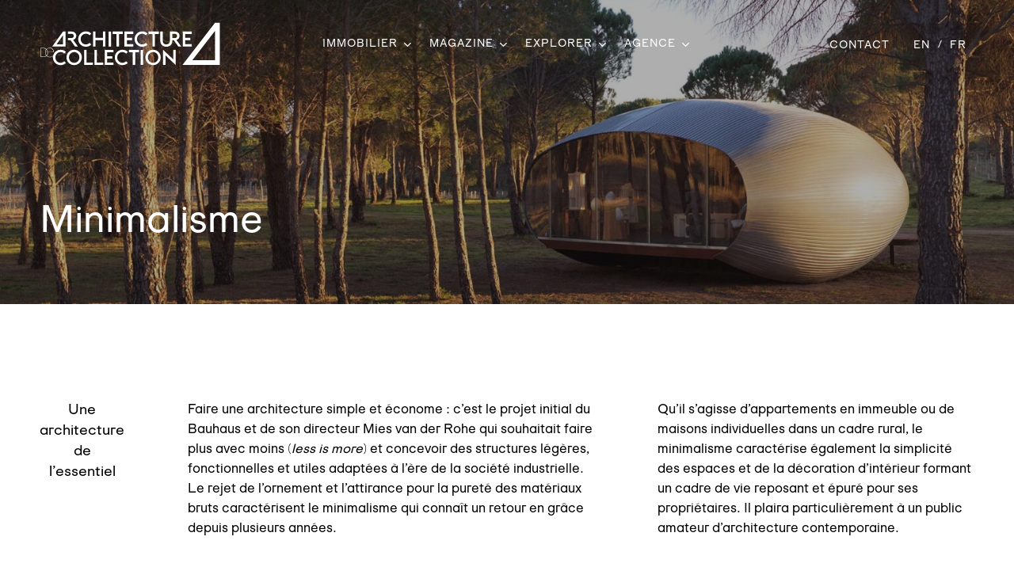

--- FILE ---
content_type: text/html; charset=UTF-8
request_url: https://www.architecturedecollection.fr/categorie-produit/uncategorized/minimalisme/
body_size: 38545
content:
<!doctype html>
<html lang="fr-FR" class="no-js">
<head>
	<meta charset="UTF-8">
<script type="text/javascript">
/* <![CDATA[ */
var gform;gform||(document.addEventListener("gform_main_scripts_loaded",function(){gform.scriptsLoaded=!0}),document.addEventListener("gform/theme/scripts_loaded",function(){gform.themeScriptsLoaded=!0}),window.addEventListener("DOMContentLoaded",function(){gform.domLoaded=!0}),gform={domLoaded:!1,scriptsLoaded:!1,themeScriptsLoaded:!1,isFormEditor:()=>"function"==typeof InitializeEditor,callIfLoaded:function(o){return!(!gform.domLoaded||!gform.scriptsLoaded||!gform.themeScriptsLoaded&&!gform.isFormEditor()||(gform.isFormEditor()&&console.warn("The use of gform.initializeOnLoaded() is deprecated in the form editor context and will be removed in Gravity Forms 3.1."),o(),0))},initializeOnLoaded:function(o){gform.callIfLoaded(o)||(document.addEventListener("gform_main_scripts_loaded",()=>{gform.scriptsLoaded=!0,gform.callIfLoaded(o)}),document.addEventListener("gform/theme/scripts_loaded",()=>{gform.themeScriptsLoaded=!0,gform.callIfLoaded(o)}),window.addEventListener("DOMContentLoaded",()=>{gform.domLoaded=!0,gform.callIfLoaded(o)}))},hooks:{action:{},filter:{}},addAction:function(o,r,e,t){gform.addHook("action",o,r,e,t)},addFilter:function(o,r,e,t){gform.addHook("filter",o,r,e,t)},doAction:function(o){gform.doHook("action",o,arguments)},applyFilters:function(o){return gform.doHook("filter",o,arguments)},removeAction:function(o,r){gform.removeHook("action",o,r)},removeFilter:function(o,r,e){gform.removeHook("filter",o,r,e)},addHook:function(o,r,e,t,n){null==gform.hooks[o][r]&&(gform.hooks[o][r]=[]);var d=gform.hooks[o][r];null==n&&(n=r+"_"+d.length),gform.hooks[o][r].push({tag:n,callable:e,priority:t=null==t?10:t})},doHook:function(r,o,e){var t;if(e=Array.prototype.slice.call(e,1),null!=gform.hooks[r][o]&&((o=gform.hooks[r][o]).sort(function(o,r){return o.priority-r.priority}),o.forEach(function(o){"function"!=typeof(t=o.callable)&&(t=window[t]),"action"==r?t.apply(null,e):e[0]=t.apply(null,e)})),"filter"==r)return e[0]},removeHook:function(o,r,t,n){var e;null!=gform.hooks[o][r]&&(e=(e=gform.hooks[o][r]).filter(function(o,r,e){return!!(null!=n&&n!=o.tag||null!=t&&t!=o.priority)}),gform.hooks[o][r]=e)}});
/* ]]> */
</script>

	<meta name="viewport" content="width=device-width, initial-scale=1, maximum-scale=1, user-scalable=0" /><meta name='robots' content='noindex, follow' />
<link rel="alternate" hreflang="en" href="https://www.architecturedecollection.fr/en/product-category/uncategorized-en/minimalisme-en/" />
<link rel="alternate" hreflang="fr" href="https://www.architecturedecollection.fr/categorie-produit/uncategorized/minimalisme/" />
<link rel="alternate" hreflang="x-default" href="https://www.architecturedecollection.fr/categorie-produit/uncategorized/minimalisme/" />

	<!-- This site is optimized with the Yoast SEO plugin v26.7 - https://yoast.com/wordpress/plugins/seo/ -->
	<title>Minimalisme - Architecture de Collection</title>
	<meta property="og:locale" content="fr_FR" />
	<meta property="og:type" content="article" />
	<meta property="og:title" content="Minimalisme - Architecture de Collection" />
	<meta property="og:description" content="Une architecture de l&rsquo;essentiel Faire une architecture simple et économe : c’est le projet initial du Bauhaus et de son directeur Mies van der Rohe qui souhaitait faire plus avec moins (less is more) et concevoir des structures légères, fonctionnelles et utiles adaptées à l&rsquo;ère de la société industrielle. Le rejet de l’ornement et l’attirance pour la pureté des matériaux bruts caractérisent le minimalisme qui connaît un retour en grâce depuis plusieurs années. Qu’il s’agisse d’appartements en immeuble ou de maisons individuelles dans un cadre rural, le minimalisme caractérise également la simplicité des espaces et de la décoration d’intérieur formant un cadre de vie reposant et épuré pour ses propriétaires. Il plaira particulièrement à un public amateur d&rsquo;architecture contemporaine." />
	<meta property="og:url" content="https://www.architecturedecollection.fr/categorie-produit/uncategorized/minimalisme/" />
	<meta property="og:site_name" content="Architecture de Collection" />
	<meta property="og:image" content="https://www.architecturedecollection.fr/wp-content/uploads/2024/04/adc-linkedin-1200x675-1.jpg" />
	<meta property="og:image:width" content="1200" />
	<meta property="og:image:height" content="675" />
	<meta property="og:image:type" content="image/jpeg" />
	<meta name="twitter:card" content="summary_large_image" />
	<script type="application/ld+json" class="yoast-schema-graph">{"@context":"https://schema.org","@graph":[{"@type":"CollectionPage","@id":"https://www.architecturedecollection.fr/categorie-produit/uncategorized/minimalisme/","url":"https://www.architecturedecollection.fr/categorie-produit/uncategorized/minimalisme/","name":"Minimalisme - Architecture de Collection","isPartOf":{"@id":"https://www.architecturedecollection.fr/#website"},"primaryImageOfPage":{"@id":"https://www.architecturedecollection.fr/categorie-produit/uncategorized/minimalisme/#primaryimage"},"image":{"@id":"https://www.architecturedecollection.fr/categorie-produit/uncategorized/minimalisme/#primaryimage"},"thumbnailUrl":"https://www.architecturedecollection.fr/wp-content/uploads/2024/09/Loft-Eiffel-architecte-contemporain-Paris-2e-arrondissement.jpg","breadcrumb":{"@id":"https://www.architecturedecollection.fr/categorie-produit/uncategorized/minimalisme/#breadcrumb"},"inLanguage":"fr-FR"},{"@type":"ImageObject","inLanguage":"fr-FR","@id":"https://www.architecturedecollection.fr/categorie-produit/uncategorized/minimalisme/#primaryimage","url":"https://www.architecturedecollection.fr/wp-content/uploads/2024/09/Loft-Eiffel-architecte-contemporain-Paris-2e-arrondissement.jpg","contentUrl":"https://www.architecturedecollection.fr/wp-content/uploads/2024/09/Loft-Eiffel-architecte-contemporain-Paris-2e-arrondissement.jpg","width":1400,"height":933},{"@type":"BreadcrumbList","@id":"https://www.architecturedecollection.fr/categorie-produit/uncategorized/minimalisme/#breadcrumb","itemListElement":[{"@type":"ListItem","position":1,"name":"Accueil","item":"https://www.architecturedecollection.fr/"},{"@type":"ListItem","position":2,"name":"Uncategorized","item":"https://www.architecturedecollection.fr/categorie-produit/uncategorized/"},{"@type":"ListItem","position":3,"name":"Minimalisme"}]},{"@type":"WebSite","@id":"https://www.architecturedecollection.fr/#website","url":"https://www.architecturedecollection.fr/","name":"Architecture de Collection","description":"Architecture remarquable des 20e et 21e siècles","publisher":{"@id":"https://www.architecturedecollection.fr/#organization"},"potentialAction":[{"@type":"SearchAction","target":{"@type":"EntryPoint","urlTemplate":"https://www.architecturedecollection.fr/?s={search_term_string}"},"query-input":{"@type":"PropertyValueSpecification","valueRequired":true,"valueName":"search_term_string"}}],"inLanguage":"fr-FR"},{"@type":"Organization","@id":"https://www.architecturedecollection.fr/#organization","name":"Architecture de Collection","url":"https://www.architecturedecollection.fr/","logo":{"@type":"ImageObject","inLanguage":"fr-FR","@id":"https://www.architecturedecollection.fr/#/schema/logo/image/","url":"https://www.architecturedecollection.fr/wp-content/uploads/2024/04/adc-linkedin-696x696-1.jpg","contentUrl":"https://www.architecturedecollection.fr/wp-content/uploads/2024/04/adc-linkedin-696x696-1.jpg","width":696,"height":696,"caption":"Architecture de Collection"},"image":{"@id":"https://www.architecturedecollection.fr/#/schema/logo/image/"},"sameAs":["https://www.facebook.com/ArchitectureDeCollection","https://www.instagram.com/architecturedecollection/"]}]}</script>
	<!-- / Yoast SEO plugin. -->


<link rel='dns-prefetch' href='//www.google.com' />
<link rel="preload" href="https://www.architecturedecollection.fr/wp-content/themes/salient/css/fonts/icomoon.woff?v=1.7" as="font" type="font/woff" crossorigin="anonymous"><style id='wp-img-auto-sizes-contain-inline-css' type='text/css'>
img:is([sizes=auto i],[sizes^="auto," i]){contain-intrinsic-size:3000px 1500px}
/*# sourceURL=wp-img-auto-sizes-contain-inline-css */
</style>

<link rel='stylesheet' id='wp-components-css' href='https://www.architecturedecollection.fr/wp-includes/css/dist/components/style.min.css?ver=6.9' type='text/css' media='all' />
<link rel='stylesheet' id='wp-preferences-css' href='https://www.architecturedecollection.fr/wp-includes/css/dist/preferences/style.min.css?ver=6.9' type='text/css' media='all' />
<link rel='stylesheet' id='wp-block-editor-css' href='https://www.architecturedecollection.fr/wp-includes/css/dist/block-editor/style.min.css?ver=6.9' type='text/css' media='all' />
<link rel='stylesheet' id='popup-maker-block-library-style-css' href='https://www.architecturedecollection.fr/wp-content/plugins/popup-maker/dist/packages/block-library-style.css?ver=dbea705cfafe089d65f1' type='text/css' media='all' />
<link rel='stylesheet' id='woocommerce-layout-css' href='https://www.architecturedecollection.fr/wp-content/plugins/woocommerce/assets/css/woocommerce-layout.css?ver=10.4.3' type='text/css' media='all' />
<link rel='stylesheet' id='woocommerce-smallscreen-css' href='https://www.architecturedecollection.fr/wp-content/plugins/woocommerce/assets/css/woocommerce-smallscreen.css?ver=10.4.3' type='text/css' media='only screen and (max-width: 768px)' />
<link rel='stylesheet' id='woocommerce-general-css' href='https://www.architecturedecollection.fr/wp-content/plugins/woocommerce/assets/css/woocommerce.css?ver=10.4.3' type='text/css' media='all' />
<style id='woocommerce-inline-inline-css' type='text/css'>
.woocommerce form .form-row .required { visibility: visible; }
/*# sourceURL=woocommerce-inline-inline-css */
</style>
<link rel='stylesheet' id='wpml-menu-item-0-css' href='https://www.architecturedecollection.fr/wp-content/plugins/sitepress-multilingual-cms/templates/language-switchers/menu-item/style.min.css?ver=1' type='text/css' media='all' />
<link rel='stylesheet' id='yith_wcbm_badge_style-css' href='https://www.architecturedecollection.fr/wp-content/plugins/yith-woocommerce-badge-management-premium/assets/css/frontend.css?ver=3.22.1' type='text/css' media='all' />
<style id='yith_wcbm_badge_style-inline-css' type='text/css'>
.yith-wcbm-badge.yith-wcbm-badge-text.yith-wcbm-badge-733 {
				bottom: 0; left: 0; 
				opacity: 100%;
				
				margin: 0px 0px 0px 0px;
				padding: 0px 0px 0px 0px;
				background-color:#ffffff; border-radius: 0px 0px 0px 0px; width:100px; height:50px;
			}.yith-wcbm-badge.yith-wcbm-badge-text.yith-wcbm-badge-104106 {
				bottom: 0; left: 0; 
				opacity: 100%;
				
				margin: 0px 0px 0px 0px;
				padding: 0px 0px 0px 0px;
				background-color:#ffffff; border-radius: 0px 0px 0px 0px; width:100px; height:50px;
			}.yith-wcbm-badge.yith-wcbm-badge-text.yith-wcbm-badge-110723 {
				bottom: 0; left: 0; 
				opacity: 100%;
				
				margin: 0px 0px 0px 0px;
				padding: 0px 0px 0px 0px;
				background-color:#ffffff; border-radius: 0px 0px 0px 0px; width:160px; height:50px;
			}.yith-wcbm-badge.yith-wcbm-badge-text.yith-wcbm-badge-110724 {
				bottom: 0; left: 0; 
				opacity: 100%;
				
				margin: 0px 0px 0px 0px;
				padding: 0px 0px 0px 0px;
				background-color:#ffffff; border-radius: 0px 0px 0px 0px; width:160px; height:50px;
			}.yith-wcbm-badge.yith-wcbm-badge-text.yith-wcbm-badge-58449 {
				bottom: 0; left: 0; 
				opacity: 100%;
				
				margin: 0px 0px 0px 0px;
				padding: 0px 0px 0px 0px;
				background-color:#ffffff; border-radius: 0px 0px 0px 0px; width:160px; height:50px;
			}.yith-wcbm-badge.yith-wcbm-badge-text.yith-wcbm-badge-104108 {
				bottom: 0; left: 0; 
				opacity: 100%;
				
				margin: 0px 0px 0px 0px;
				padding: 0px 0px 0px 0px;
				background-color:#ffffff; border-radius: 0px 0px 0px 0px; width:160px; height:50px;
			}.yith-wcbm-badge.yith-wcbm-badge-text.yith-wcbm-badge-110455 {
				bottom: 0; left: 0; 
				opacity: 100%;
				
				margin: 0px 0px 0px 0px;
				padding: 0px 0px 0px 0px;
				background-color:#ffffff; border-radius: 0px 0px 0px 0px; width:160px; height:50px;
			}.yith-wcbm-badge.yith-wcbm-badge-text.yith-wcbm-badge-27855 {
				bottom: 0; left: 0; 
				opacity: 100%;
				
				margin: 0px 0px 0px 0px;
				padding: 0px 0px 0px 0px;
				background-color:#ffffff; border-radius: 0px 0px 0px 0px; width:150px; height:50px;
			}.yith-wcbm-badge.yith-wcbm-badge-text.yith-wcbm-badge-104110 {
				bottom: 0; left: 0; 
				opacity: 100%;
				
				margin: 0px 0px 0px 0px;
				padding: 0px 0px 0px 0px;
				background-color:#ffffff; border-radius: 0px 0px 0px 0px; width:150px; height:50px;
			}.yith-wcbm-badge.yith-wcbm-badge-text.yith-wcbm-badge-191 {
				bottom: 0; left: 0; 
				opacity: 100%;
				
				margin: 0px 0px 0px 0px;
				padding: 0px 0px 0px 0px;
				background-color:#ffffff; border-radius: 0px 0px 0px 0px; width:100px; height:50px;
			}.yith-wcbm-badge.yith-wcbm-badge-text.yith-wcbm-badge-104112 {
				bottom: 0; left: 0; 
				opacity: 100%;
				
				margin: 0px 0px 0px 0px;
				padding: 0px 0px 0px 0px;
				background-color:#ffffff; border-radius: 0px 0px 0px 0px; width:100px; height:50px;
			}.yith-wcbm-badge.yith-wcbm-badge-text.yith-wcbm-badge-190 {
				top: 0; left: 0; 
				opacity: 100%;
				
				margin: 0px 0px 0px 0px;
				padding: 0px 0px 0px 0px;
				background-color:#ffffff; border-radius: 0px 0px 0px 0px; width:100px; height:50px;
			}.yith-wcbm-badge.yith-wcbm-badge-text.yith-wcbm-badge-104114 {
				top: 0; left: 0; 
				opacity: 100%;
				
				margin: 0px 0px 0px 0px;
				padding: 0px 0px 0px 0px;
				background-color:#ffffff; border-radius: 0px 0px 0px 0px; width:100px; height:50px;
			}
/*# sourceURL=yith_wcbm_badge_style-inline-css */
</style>
<link rel='stylesheet' id='yith-gfont-open-sans-css' href='https://www.architecturedecollection.fr/wp-content/plugins/yith-woocommerce-badge-management-premium/assets/fonts/open-sans/style.css?ver=3.22.1' type='text/css' media='all' />
<link rel='stylesheet' id='salient-grid-system-css' href='https://www.architecturedecollection.fr/wp-content/themes/salient/css/build/grid-system.css?ver=18.0.1' type='text/css' media='all' />
<link rel='stylesheet' id='main-styles-css' href='https://www.architecturedecollection.fr/wp-content/themes/salient/css/build/style.css?ver=18.0.1' type='text/css' media='all' />
<link rel='stylesheet' id='nectar-header-layout-centered-menu-css' href='https://www.architecturedecollection.fr/wp-content/themes/salient/css/build/header/header-layout-centered-menu.css?ver=18.0.1' type='text/css' media='all' />
<link rel='stylesheet' id='nectar-header-megamenu-css' href='https://www.architecturedecollection.fr/wp-content/themes/salient/css/build/header/header-megamenu.css?ver=18.0.1' type='text/css' media='all' />
<link rel='stylesheet' id='nectar-element-interactive-map-css' href='https://www.architecturedecollection.fr/wp-content/themes/salient/css/build/elements/element-interactive-map.css?ver=18.0.1' type='text/css' media='all' />
<link rel='stylesheet' id='nectar-element-wpb-column-border-css' href='https://www.architecturedecollection.fr/wp-content/themes/salient/css/build/elements/element-wpb-column-border.css?ver=18.0.1' type='text/css' media='all' />
<link rel='stylesheet' id='nectar-blog-auto-masonry-meta-overlaid-spaced-css' href='https://www.architecturedecollection.fr/wp-content/themes/salient/css/build/blog/auto-masonry-meta-overlaid-spaced.css?ver=18.0.1' type='text/css' media='all' />
<link rel='stylesheet' id='responsive-css' href='https://www.architecturedecollection.fr/wp-content/themes/salient/css/build/responsive.css?ver=18.0.1' type='text/css' media='all' />
<link rel='stylesheet' id='nectar-product-style-classic-css' href='https://www.architecturedecollection.fr/wp-content/themes/salient/css/build/third-party/woocommerce/product-style-classic.css?ver=18.0.1' type='text/css' media='all' />
<link rel='stylesheet' id='woocommerce-css' href='https://www.architecturedecollection.fr/wp-content/themes/salient/css/build/woocommerce.css?ver=18.0.1' type='text/css' media='all' />
<link rel='stylesheet' id='skin-material-css' href='https://www.architecturedecollection.fr/wp-content/themes/salient/css/build/skin-material.css?ver=18.0.1' type='text/css' media='all' />
<style id='salient-wp-menu-dynamic-fallback-inline-css' type='text/css'>
#header-outer .nectar-ext-menu-item .image-layer-outer,#header-outer .nectar-ext-menu-item .image-layer,#header-outer .nectar-ext-menu-item .color-overlay,#slide-out-widget-area .nectar-ext-menu-item .image-layer-outer,#slide-out-widget-area .nectar-ext-menu-item .color-overlay,#slide-out-widget-area .nectar-ext-menu-item .image-layer{position:absolute;top:0;left:0;width:100%;height:100%;overflow:hidden;}.nectar-ext-menu-item .inner-content{position:relative;z-index:10;width:100%;}.nectar-ext-menu-item .image-layer{background-size:cover;background-position:center;transition:opacity 0.25s ease 0.1s;}.nectar-ext-menu-item .image-layer video{object-fit:cover;width:100%;height:100%;}#header-outer nav .nectar-ext-menu-item .image-layer:not(.loaded){background-image:none!important;}#header-outer nav .nectar-ext-menu-item .image-layer{opacity:0;}#header-outer nav .nectar-ext-menu-item .image-layer.loaded{opacity:1;}.nectar-ext-menu-item span[class*="inherit-h"] + .menu-item-desc{margin-top:0.4rem;}#mobile-menu .nectar-ext-menu-item .title,#slide-out-widget-area .nectar-ext-menu-item .title,.nectar-ext-menu-item .menu-title-text,.nectar-ext-menu-item .menu-item-desc{position:relative;}.nectar-ext-menu-item .menu-item-desc{display:block;line-height:1.4em;}body #slide-out-widget-area .nectar-ext-menu-item .menu-item-desc{line-height:1.4em;}#mobile-menu .nectar-ext-menu-item .title,#slide-out-widget-area .nectar-ext-menu-item:not(.style-img-above-text) .title,.nectar-ext-menu-item:not(.style-img-above-text) .menu-title-text,.nectar-ext-menu-item:not(.style-img-above-text) .menu-item-desc,.nectar-ext-menu-item:not(.style-img-above-text) i:before,.nectar-ext-menu-item:not(.style-img-above-text) .svg-icon{color:#fff;}#mobile-menu .nectar-ext-menu-item.style-img-above-text .title{color:inherit;}.sf-menu li ul li a .nectar-ext-menu-item .menu-title-text:after{display:none;}.menu-item .widget-area-active[data-margin="default"] > div:not(:last-child){margin-bottom:20px;}.nectar-ext-menu-item__button{display:inline-block;padding-top:2em;}#header-outer nav li:not([class*="current"]) > a .nectar-ext-menu-item .inner-content.has-button .title .menu-title-text{background-image:none;}.nectar-ext-menu-item__button .nectar-cta:not([data-color="transparent"]){margin-top:.8em;margin-bottom:.8em;}.nectar-ext-menu-item .color-overlay{transition:opacity 0.5s cubic-bezier(.15,.75,.5,1);}.nectar-ext-menu-item:hover .hover-zoom-in-slow .image-layer{transform:scale(1.15);transition:transform 4s cubic-bezier(0.1,0.2,.7,1);}.nectar-ext-menu-item:hover .hover-zoom-in-slow .color-overlay{transition:opacity 1.5s cubic-bezier(.15,.75,.5,1);}.nectar-ext-menu-item .hover-zoom-in-slow .image-layer{transition:transform 0.5s cubic-bezier(.15,.75,.5,1);}.nectar-ext-menu-item .hover-zoom-in-slow .color-overlay{transition:opacity 0.5s cubic-bezier(.15,.75,.5,1);}.nectar-ext-menu-item:hover .hover-zoom-in .image-layer{transform:scale(1.12);}.nectar-ext-menu-item .hover-zoom-in .image-layer{transition:transform 0.5s cubic-bezier(.15,.75,.5,1);}.nectar-ext-menu-item{display:flex;text-align:left;}#slide-out-widget-area .nectar-ext-menu-item .title,#slide-out-widget-area .nectar-ext-menu-item .menu-item-desc,#slide-out-widget-area .nectar-ext-menu-item .menu-title-text,#mobile-menu .nectar-ext-menu-item .title,#mobile-menu .nectar-ext-menu-item .menu-item-desc,#mobile-menu .nectar-ext-menu-item .menu-title-text{color:inherit!important;}#slide-out-widget-area .nectar-ext-menu-item,#mobile-menu .nectar-ext-menu-item{display:block;}#slide-out-widget-area .nectar-ext-menu-item .inner-content,#mobile-menu .nectar-ext-menu-item .inner-content{width:100%;}#slide-out-widget-area.fullscreen-alt .nectar-ext-menu-item,#slide-out-widget-area.fullscreen .nectar-ext-menu-item{text-align:center;}#header-outer .nectar-ext-menu-item.style-img-above-text .image-layer-outer,#slide-out-widget-area .nectar-ext-menu-item.style-img-above-text .image-layer-outer{position:relative;}#header-outer .nectar-ext-menu-item.style-img-above-text,#slide-out-widget-area .nectar-ext-menu-item.style-img-above-text{flex-direction:column;}#header-outer .sf-menu > .nectar-megamenu-menu-item > ul.sub-menu > li.menu-item-97145.megamenu-column-width-30{width:30%;flex:none;}#header-outer nav li.menu-item-97145 > a .nectar-ext-menu-item .image-layer{background-image:url("https://www.architecturedecollection.fr/wp-content/uploads/2024/02/immobilier-menu.jpg");}#slide-out-widget-area li.menu-item-97145 > a:after{visibility:hidden;}#header-outer nav li.menu-item-97145 > a .nectar-ext-menu-item{min-height:30vh;}#header-outer nav li.menu-item-97145 > a .nectar-ext-menu-item{align-items:center;justify-content:flex-start;text-align:left;}#header-outer nav li.menu-item-97145 > a .nectar-ext-menu-item .color-overlay{background-color:#000000;opacity:0.0;}#header-outer nav li.menu-item-97145 > a:hover .nectar-ext-menu-item .color-overlay{opacity:0.0;}#header-outer .sf-menu > .nectar-megamenu-menu-item > ul.sub-menu > li.menu-item-97100.megamenu-column-width-15{width:15%;flex:none;}#header-outer li.menu-item-100610 > a .nectar-menu-label{color:#999999;}#header-outer li.menu-item-100610 > a .nectar-menu-label:before{background-color:#999999;}#header-outer li.menu-item-100610 > a .menu-title-text,li.menu-item-100610 > a i:before,li.menu-item-100610 > a .nectar-ext-menu-item:not(.style-img-above-text) .menu-title-text,li.menu-item-100610 > a .nectar-ext-menu-item i:before,li.menu-item-100610 > a .nectar-ext-menu-item .svg-icon{color:#000000;}#slide-out-widget-area li.menu-item-100610 > a .nectar-ext-menu-item:not(.style-img-above-text) .title{color:#000000;}#header-outer li.menu-item-100610 > a:hover .menu-title-text,li.menu-item-100610 > a:hover .nectar-ext-menu-item:not(.style-img-above-text) .menu-title-text,#menu-item-100610 > a:hover i:before,#menu-item-100610 > a:hover .svg-icon{color:#000000;}#header-outer li.menu-item-100610 > a .menu-item-desc,li.menu-item-100610 > a .nectar-ext-menu-item:not(.style-img-above-text) .menu-item-desc{color:#ffffff;}body #header-outer #top nav .sf-menu ul li.menu-item-100610 > a .item_desc,body #header-outer #top nav .sf-menu ul li.menu-item-100610:hover > a .item_desc{color:#ffffff!important;}#header-outer nav li.menu-item-99999 > a .nectar-ext-menu-item .image-layer{background-image:url("https://www.architecturedecollection.fr/wp-content/uploads/2024/04/menu-magazine-2.jpeg");}#slide-out-widget-area li.menu-item-99999 > a:after{visibility:hidden;}#header-outer nav li.menu-item-99999 > a .nectar-ext-menu-item{min-height:30vh;}#header-outer nav li.menu-item-99999 > a .nectar-ext-menu-item{align-items:center;justify-content:flex-start;text-align:left;}#header-outer nav li.menu-item-99999 > a .nectar-ext-menu-item .color-overlay{background-color:#000000;opacity:0.0;}#header-outer nav li.menu-item-99999 > a:hover .nectar-ext-menu-item .color-overlay{opacity:0.0;}#header-outer li.menu-item-101034 > a .nectar-menu-label{color:#999999;}#header-outer li.menu-item-101034 > a .nectar-menu-label:before{background-color:#999999;}#header-outer li.menu-item-101034 > a .menu-title-text,li.menu-item-101034 > a i:before,li.menu-item-101034 > a .nectar-ext-menu-item:not(.style-img-above-text) .menu-title-text,li.menu-item-101034 > a .nectar-ext-menu-item i:before,li.menu-item-101034 > a .nectar-ext-menu-item .svg-icon{color:#000000;}#slide-out-widget-area li.menu-item-101034 > a .nectar-ext-menu-item:not(.style-img-above-text) .title{color:#000000;}#header-outer li.menu-item-101034 > a:hover .menu-title-text,li.menu-item-101034 > a:hover .nectar-ext-menu-item:not(.style-img-above-text) .menu-title-text,#menu-item-101034 > a:hover i:before,#menu-item-101034 > a:hover .svg-icon{color:#000000;}#header-outer li.menu-item-101034 > a .menu-item-desc,li.menu-item-101034 > a .nectar-ext-menu-item:not(.style-img-above-text) .menu-item-desc{color:#ffffff;}body #header-outer #top nav .sf-menu ul li.menu-item-101034 > a .item_desc,body #header-outer #top nav .sf-menu ul li.menu-item-101034:hover > a .item_desc{color:#ffffff!important;}#header-outer .sf-menu > .nectar-megamenu-menu-item > ul.sub-menu > li.menu-item-100001.megamenu-column-width-50{width:50%;flex:none;}#header-outer nav li.menu-item-100001 > a .nectar-ext-menu-item .image-layer{background-image:url("https://www.architecturedecollection.fr/wp-content/uploads/2024/04/menu-explorer-2.jpeg");}#slide-out-widget-area li.menu-item-100001 > a:after{visibility:hidden;}#header-outer nav li.menu-item-100001 > a .nectar-ext-menu-item{min-height:30vh;}#header-outer nav li.menu-item-100001 > a .nectar-ext-menu-item{align-items:center;justify-content:flex-start;text-align:left;}#header-outer nav li.menu-item-100001 > a .nectar-ext-menu-item .color-overlay{background-color:#000000;opacity:0.0;}#header-outer nav li.menu-item-100001 > a:hover .nectar-ext-menu-item .color-overlay{opacity:0.0;}#header-outer .sf-menu > .nectar-megamenu-menu-item > ul.sub-menu > li.menu-item-100009.megamenu-column-width-50{width:50%;flex:none;}#header-outer nav li.menu-item-100009 > a .nectar-ext-menu-item .image-layer{background-image:url("https://www.architecturedecollection.fr/wp-content/uploads/2024/02/agence-menu.jpg");}#slide-out-widget-area li.menu-item-100009 > a:after{visibility:hidden;}#header-outer nav li.menu-item-100009 > a .nectar-ext-menu-item{min-height:30vh;}#header-outer nav li.menu-item-100009 > a .nectar-ext-menu-item{align-items:center;justify-content:flex-start;text-align:left;}#header-outer nav li.menu-item-100009 > a .nectar-ext-menu-item .color-overlay{background-color:#000000;opacity:0.0;}#header-outer nav li.menu-item-100009 > a:hover .nectar-ext-menu-item .color-overlay{opacity:0.0;}
/*# sourceURL=salient-wp-menu-dynamic-fallback-inline-css */
</style>
<link rel='stylesheet' id='js_composer_front-css' href='https://www.architecturedecollection.fr/wp-content/themes/salient/css/build/plugins/js_composer.css?ver=18.0.1' type='text/css' media='all' />
<link rel='stylesheet' id='dkgfsib-free-admin-style-css' href='https://www.architecturedecollection.fr/wp-content/plugins/addon-gravityforms-sendinblue-free//assets/css/admin.min.css?ver=2.6.0~1' type='text/css' media='all' />
<link rel='stylesheet' id='popup-maker-site-css' href='//www.architecturedecollection.fr/wp-content/uploads/pum/pum-site-styles.css?generated=1755433169&#038;ver=1.21.5' type='text/css' media='all' />
<link rel='stylesheet' id='gform_basic-css' href='https://www.architecturedecollection.fr/wp-content/plugins/gravityforms/assets/css/dist/basic.min.css?ver=2.9.25' type='text/css' media='all' />
<link rel='stylesheet' id='gform_theme_components-css' href='https://www.architecturedecollection.fr/wp-content/plugins/gravityforms/assets/css/dist/theme-components.min.css?ver=2.9.25' type='text/css' media='all' />
<link rel='stylesheet' id='gform_theme-css' href='https://www.architecturedecollection.fr/wp-content/plugins/gravityforms/assets/css/dist/theme.min.css?ver=2.9.25' type='text/css' media='all' />
<link rel='stylesheet' id='dynamic-css-css' href='https://www.architecturedecollection.fr/wp-content/uploads/salient/salient-dynamic-styles.css?ver=38581' type='text/css' media='all' />
<style id='dynamic-css-inline-css' type='text/css'>
#page-header-bg h1,#page-header-bg .subheader,.nectar-box-roll .overlaid-content h1,.nectar-box-roll .overlaid-content .subheader,#page-header-bg #portfolio-nav a i,body .section-title #portfolio-nav a:hover i,.page-header-no-bg h1,.page-header-no-bg span,#page-header-bg #portfolio-nav a i,#page-header-bg span,#page-header-bg #single-below-header a:hover,#page-header-bg #single-below-header a:focus,#page-header-bg.fullscreen-header .author-section a{color:#ffffff!important;}body #page-header-bg .pinterest-share i,body #page-header-bg .facebook-share i,body #page-header-bg .linkedin-share i,body #page-header-bg .twitter-share i,body #page-header-bg .google-plus-share i,body #page-header-bg .icon-salient-heart,body #page-header-bg .icon-salient-heart-2{color:#ffffff;}#page-header-bg[data-post-hs="default_minimal"] .inner-wrap > a:not(:hover){color:#ffffff;border-color:rgba(255,255,255,0.4);}.single #page-header-bg #single-below-header > span{border-color:rgba(255,255,255,0.4);}body .section-title #portfolio-nav a:hover i{opacity:0.75;}.single #page-header-bg .blog-title #single-meta .nectar-social.hover > div a,.single #page-header-bg .blog-title #single-meta > div a,.single #page-header-bg .blog-title #single-meta ul .n-shortcode a,#page-header-bg .blog-title #single-meta .nectar-social.hover .share-btn{border-color:rgba(255,255,255,0.4);}.single #page-header-bg .blog-title #single-meta .nectar-social.hover > div a:hover,#page-header-bg .blog-title #single-meta .nectar-social.hover .share-btn:hover,.single #page-header-bg .blog-title #single-meta div > a:hover,.single #page-header-bg .blog-title #single-meta ul .n-shortcode a:hover,.single #page-header-bg .blog-title #single-meta ul li:not(.meta-share-count):hover > a{border-color:rgba(255,255,255,1);}.single #page-header-bg #single-meta div span,.single #page-header-bg #single-meta > div a,.single #page-header-bg #single-meta > div i{color:#ffffff!important;}.single #page-header-bg #single-meta ul .meta-share-count .nectar-social a i{color:rgba(255,255,255,0.7)!important;}.single #page-header-bg #single-meta ul .meta-share-count .nectar-social a:hover i{color:rgba(255,255,255,1)!important;}.no-rgba #header-space{display:none;}@media only screen and (max-width:999px){body #header-space[data-header-mobile-fixed="1"]{display:none;}#header-outer[data-mobile-fixed="false"]{position:absolute;}}@media only screen and (max-width:999px){body:not(.nectar-no-flex-height) #header-space[data-secondary-header-display="full"]:not([data-header-mobile-fixed="false"]){display:block!important;margin-bottom:-66px;}#header-space[data-secondary-header-display="full"][data-header-mobile-fixed="false"]{display:none;}}@media only screen and (min-width:1000px){#header-space{display:none;}.nectar-slider-wrap.first-section,.parallax_slider_outer.first-section,.full-width-content.first-section,.parallax_slider_outer.first-section .swiper-slide .content,.nectar-slider-wrap.first-section .swiper-slide .content,#page-header-bg,.nder-page-header,#page-header-wrap,.full-width-section.first-section{margin-top:0!important;}body #page-header-bg,body #page-header-wrap{height:111px;}body #search-outer{z-index:100000;}}@media only screen and (min-width:1000px){#page-header-wrap.fullscreen-header,#page-header-wrap.fullscreen-header #page-header-bg,html:not(.nectar-box-roll-loaded) .nectar-box-roll > #page-header-bg.fullscreen-header,.nectar_fullscreen_zoom_recent_projects,#nectar_fullscreen_rows:not(.afterLoaded) > div,#nectar_fullscreen_rows:not(.afterLoaded) > section{height:100vh;}.wpb_row.vc_row-o-full-height.top-level,.wpb_row.vc_row-o-full-height.top-level > .col.span_12{min-height:100vh;}#page-header-bg[data-alignment-v="middle"] .span_6 .inner-wrap,#page-header-bg[data-alignment-v="top"] .span_6 .inner-wrap,.blog-archive-header.color-bg .container{padding-top:calc(108px + var(--nectar_hook_before_nav_content_height,0px));}#page-header-wrap.container #page-header-bg .span_6 .inner-wrap{padding-top:0;}.nectar-slider-wrap[data-fullscreen="true"]:not(.loaded),.nectar-slider-wrap[data-fullscreen="true"]:not(.loaded) .swiper-container{height:calc(100vh + 2px)!important;}.admin-bar .nectar-slider-wrap[data-fullscreen="true"]:not(.loaded),.admin-bar .nectar-slider-wrap[data-fullscreen="true"]:not(.loaded) .swiper-container{height:calc(100vh - 30px)!important;}}@media only screen and (max-width:999px){#page-header-bg[data-alignment-v="middle"]:not(.fullscreen-header) .span_6 .inner-wrap,#page-header-bg[data-alignment-v="top"] .span_6 .inner-wrap,.blog-archive-header.color-bg .container{padding-top:calc(50px + var(--nectar_hook_before_nav_content_height,0px));}.vc_row.top-level.full-width-section:not(.full-width-ns) > .span_12,#page-header-bg[data-alignment-v="bottom"] .span_6 .inner-wrap{padding-top:40px;}}@media only screen and (max-width:690px){.vc_row.top-level.full-width-section:not(.full-width-ns) > .span_12{padding-top:50px;}.vc_row.top-level.full-width-content .nectar-recent-posts-single_featured .recent-post-container > .inner-wrap{padding-top:40px;}}@media only screen and (max-width:999px){.full-width-ns .nectar-slider-wrap .swiper-slide[data-y-pos="middle"] .content,.full-width-ns .nectar-slider-wrap .swiper-slide[data-y-pos="top"] .content{padding-top:30px;}}@media only screen and (max-width:999px){.using-mobile-browser #nectar_fullscreen_rows:not(.afterLoaded):not([data-mobile-disable="on"]) > div{height:calc(100vh - 76px);}.using-mobile-browser .wpb_row.vc_row-o-full-height.top-level,.using-mobile-browser .wpb_row.vc_row-o-full-height.top-level > .col.span_12,[data-permanent-transparent="1"].using-mobile-browser .wpb_row.vc_row-o-full-height.top-level,[data-permanent-transparent="1"].using-mobile-browser .wpb_row.vc_row-o-full-height.top-level > .col.span_12{min-height:calc(100vh - 76px);}html:not(.nectar-box-roll-loaded) .nectar-box-roll > #page-header-bg.fullscreen-header,.nectar_fullscreen_zoom_recent_projects,.nectar-slider-wrap[data-fullscreen="true"]:not(.loaded),.nectar-slider-wrap[data-fullscreen="true"]:not(.loaded) .swiper-container,#nectar_fullscreen_rows:not(.afterLoaded):not([data-mobile-disable="on"]) > div{height:calc(100vh - 1px);}.wpb_row.vc_row-o-full-height.top-level,.wpb_row.vc_row-o-full-height.top-level > .col.span_12{min-height:calc(100vh - 1px);}body[data-transparent-header="false"] #ajax-content-wrap.no-scroll{min-height:calc(100vh - 1px);height:calc(100vh - 1px);}}.post-type-archive-product.woocommerce .container-wrap,.tax-product_cat.woocommerce .container-wrap{background-color:#ffffff;}.woocommerce.single-product #single-meta{position:relative!important;top:0!important;margin:0;left:8px;height:auto;}.woocommerce.single-product #single-meta:after{display:block;content:" ";clear:both;height:1px;}.woocommerce ul.products li.product.material,.woocommerce-page ul.products li.product.material{background-color:#ffffff;}.woocommerce ul.products li.product.minimal .product-wrap,.woocommerce ul.products li.product.minimal .background-color-expand,.woocommerce-page ul.products li.product.minimal .product-wrap,.woocommerce-page ul.products li.product.minimal .background-color-expand{background-color:#ffffff;}.wpb_column.el_spacing_0px > .vc_column-inner > .wpb_wrapper > div:not(:last-child),.wpb_column.el_spacing_0px > .n-sticky > .vc_column-inner > .wpb_wrapper > div:not(:last-child){margin-bottom:0px;}@media only screen,print{.wpb_column.force-desktop-text-align-left,.wpb_column.force-desktop-text-align-left .col{text-align:left!important;}.wpb_column.force-desktop-text-align-right,.wpb_column.force-desktop-text-align-right .col{text-align:right!important;}.wpb_column.force-desktop-text-align-center,.wpb_column.force-desktop-text-align-center .col,.wpb_column.force-desktop-text-align-center .vc_custom_heading,.wpb_column.force-desktop-text-align-center .nectar-cta{text-align:center!important;}.wpb_column.force-desktop-text-align-center .img-with-aniamtion-wrap img{display:inline-block;}}.wpb_column[data-cfc="true"] h1,.wpb_column[data-cfc="true"] h2,.wpb_column[data-cfc="true"] h3,.wpb_column[data-cfc="true"] h4,.wpb_column[data-cfc="true"] h5,.wpb_column[data-cfc="true"] h6,.wpb_column[data-cfc="true"] p{color:inherit}.wpb_column.child_column.el_spacing_10px > .vc_column-inner > .wpb_wrapper > div:not(:last-child),.wpb_column.child_column.el_spacing_10px > .n-sticky > .vc_column-inner > .wpb_wrapper > div:not(:last-child){margin-bottom:10px;}.nectar_icon_wrap i{vertical-align:middle;top:0;}.nectar_icon_wrap i[class*="nectar-brands"]{display:inline-block;}.wpb_wrapper > .nectar_icon_wrap{margin-bottom:0;}.nectar_icon_wrap i{transition:color .25s ease;}.nectar_icon_wrap path{transition:fill .25s ease;}.nectar-pulsate i{display:block;border-radius:200px;background-color:currentColor;position:relative;}.nectar-pulsate i:after{display:block;position:absolute;top:50%;left:50%;content:"";width:100%;height:100%;margin:-50% auto auto -50%;-webkit-transform-origin:50% 50%;transform-origin:50% 50%;border-radius:50%;background-color:currentColor;opacity:1;z-index:11;pointer-events:none;animation:nectar_pulsate 2s cubic-bezier(.2,1,.2,1) infinite;}@keyframes nectar_pulsate{0%{opacity:0.6;transform:scale(1);}100%{opacity:0;transform:scale(3);}}.nectar_icon_wrap[data-style*="default"][data-color*="extra-color-gradient"] .nectar_icon i{border-radius:0!important;text-align:center;}.nectar_icon_wrap[data-style*="default"][data-color*="extra-color-gradient"] .nectar_icon i:before{vertical-align:top;}.nectar_icon_wrap[data-style*="default"][data-color*="extra-color-gradient"] .nectar_icon i[class*="fa-"],.nectar_icon_wrap[data-style*="default"][data-color*="extra-color-gradient"] .nectar_icon i[class^="icon-"]{vertical-align:baseline;}.nectar_icon_wrap[data-padding="10px"] .nectar_icon{padding:10px;}.img-with-aniamtion-wrap[data-max-width="custom"].center{text-align:center;}.img-with-aniamtion-wrap.custom-width-40px .inner{width:40px;}@media only screen,print{#ajax-content-wrap .font_size_desktop_14px.nectar-cta,.font_size_desktop_14px.nectar-cta{font-size:14px;}}@media only screen,print{#ajax-content-wrap .font_size_desktop_14px.nectar-cta,.font_size_desktop_14px.nectar-cta,#header-outer .font_size_desktop_14px.nectar-cta{font-size:14px;}}@media only screen and (max-width:690px){html #ajax-content-wrap .font_size_phone_13px.nectar-cta,html .font_size_phone_13px.nectar-cta{font-size:13px;}}@media only screen and (max-width:690px){html #ajax-content-wrap .container-wrap .font_size_phone_13px.nectar-cta,html .container-wrap .font_size_phone_13px.nectar-cta,html #header-outer .font_size_phone_13px.nectar-cta{font-size:13px;}}@media only screen,print{#ajax-content-wrap .font_size_desktop_14px.nectar-cta *,.font_size_desktop_14px.nectar-cta *{font-size:14px;}}@media only screen,print{#ajax-content-wrap .font_size_desktop_14px.nectar-cta *,.font_size_desktop_14px.nectar-cta *,#header-outer .font_size_desktop_14px.nectar-cta *{font-size:14px;}}@media only screen and (max-width:690px){html #ajax-content-wrap .font_size_phone_13px.nectar-cta *,html .font_size_phone_13px.nectar-cta *{font-size:13px;}}@media only screen and (max-width:690px){html #ajax-content-wrap .container-wrap .font_size_phone_13px.nectar-cta *,html .container-wrap .font_size_phone_13px.nectar-cta *,html #header-outer .font_size_phone_13px.nectar-cta *{font-size:13px;}}.nectar-cta.font_size_desktop_14px,.nectar-cta.font_size_desktop_14px *{line-height:1.1;}.nectar-cta.font_size_desktop_14px[data-style="underline"],.nectar-cta.font_size_desktop_14px *{line-height:1.5;}@media only screen,print{#ajax-content-wrap .font_size_desktop_14px.nectar-cta,.font_size_desktop_14px.nectar-cta{font-size:14px;}}@media only screen,print{#ajax-content-wrap .font_size_desktop_14px.nectar-cta,.font_size_desktop_14px.nectar-cta,#header-outer .font_size_desktop_14px.nectar-cta{font-size:14px;}}@media only screen,print{#ajax-content-wrap .font_size_desktop_14px.nectar-cta *,.font_size_desktop_14px.nectar-cta *{font-size:14px;}}@media only screen,print{#ajax-content-wrap .font_size_desktop_14px.nectar-cta *,.font_size_desktop_14px.nectar-cta *,#header-outer .font_size_desktop_14px.nectar-cta *{font-size:14px;}}@media only screen and (max-width:999px){.wpb_column.translate_y_tablet_-20px > .vc_column-inner,.wpb_column.translate_y_tablet_-20px > .n-sticky > .vc_column-inner{-webkit-transform:translateY(-20px)!important;transform:translateY(-20px)!important;}}@media only screen and (max-width:999px){.wpb_row.reverse_columns_row_tablet .row_col_wrap_12,.wpb_row.inner_row.reverse_columns_row_tablet .row_col_wrap_12_inner{flex-direction:row-reverse;}.wpb_row.reverse_columns_column_tablet .row_col_wrap_12,.wpb_row.inner_row.reverse_columns_column_tablet .row_col_wrap_12_inner{flex-direction:column-reverse;}.wpb_row.reverse_columns_column_tablet:not([data-column-margin="none"]):not(.full-width-content) > .row_col_wrap_12 > .wpb_column:last-of-type,.wpb_row:not(.full-width-content) .wpb_row.inner_row:not([data-column-margin="none"]).reverse_columns_column_tablet .row_col_wrap_12_inner > .wpb_column:last-of-type{margin-bottom:25px;}.wpb_row.reverse_columns_column_tablet:not([data-column-margin="none"]):not(.full-width-content) > .row_col_wrap_12 > .wpb_column:first-of-type,.wpb_row:not(.full-width-content) .wpb_row.inner_row:not([data-column-margin="none"]).reverse_columns_column_tablet .row_col_wrap_12_inner > .wpb_column:first-of-type{margin-bottom:0;}}@media only screen and (max-width:999px){body .wpb_column.force-tablet-text-align-left,body .wpb_column.force-tablet-text-align-left .col{text-align:left!important;}body .wpb_column.force-tablet-text-align-right,body .wpb_column.force-tablet-text-align-right .col{text-align:right!important;}body .wpb_column.force-tablet-text-align-center,body .wpb_column.force-tablet-text-align-center .col,body .wpb_column.force-tablet-text-align-center .vc_custom_heading,body .wpb_column.force-tablet-text-align-center .nectar-cta{text-align:center!important;}.wpb_column.force-tablet-text-align-center .img-with-aniamtion-wrap img{display:inline-block;}}@media only screen and (max-width:690px){body .vc_row.top_padding_phone_10pct{padding-top:10%!important;}}@media only screen and (max-width:690px){html body .nectar-cta.font_size_phone_13px,html body .nectar-cta.font_size_phone_13px *{line-height:1.1;}}@media only screen and (max-width:690px){.wpb_row.reverse_columns_row_phone .row_col_wrap_12,.wpb_row.inner_row.reverse_columns_row_phone .row_col_wrap_12_inner{flex-direction:row-reverse;}.wpb_row.reverse_columns_column_phone .row_col_wrap_12,.wpb_row.inner_row.reverse_columns_column_phone .row_col_wrap_12_inner{flex-direction:column-reverse;}.wpb_row.reverse_columns_column_phone:not([data-column-margin="none"]):not(.full-width-content) > .row_col_wrap_12 > .wpb_column:last-of-type,.wpb_row:not(.full-width-content) .wpb_row.inner_row:not([data-column-margin="none"]).reverse_columns_column_phone .row_col_wrap_12_inner > .wpb_column:last-of-type{margin-bottom:25px;}.wpb_row.reverse_columns_column_phone:not([data-column-margin="none"]):not(.full-width-content) > .row_col_wrap_12 > .wpb_column:first-of-type,.wpb_row:not(.full-width-content) .wpb_row.inner_row:not([data-column-margin="none"]).reverse_columns_column_phone .row_col_wrap_12_inner > .wpb_column:first-of-type{margin-bottom:0;}}@media only screen and (max-width:690px){.wpb_column.translate_y_phone_-50px > .vc_column-inner,.wpb_column.translate_y_phone_-50px > .n-sticky > .vc_column-inner{-webkit-transform:translateY(-50px)!important;transform:translateY(-50px)!important;}}@media only screen and (max-width:690px){html body .wpb_column.force-phone-text-align-left,html body .wpb_column.force-phone-text-align-left .col{text-align:left!important;}html body .wpb_column.force-phone-text-align-right,html body .wpb_column.force-phone-text-align-right .col{text-align:right!important;}html body .wpb_column.force-phone-text-align-center,html body .wpb_column.force-phone-text-align-center .col,html body .wpb_column.force-phone-text-align-center .vc_custom_heading,html body .wpb_column.force-phone-text-align-center .nectar-cta{text-align:center!important;}.wpb_column.force-phone-text-align-center .img-with-aniamtion-wrap img{display:inline-block;}}@media only screen and (max-width:690px){body .vc_row.bottom_padding_phone_0px{padding-bottom:0px!important;}}.screen-reader-text,.nectar-skip-to-content:not(:focus){border:0;clip:rect(1px,1px,1px,1px);clip-path:inset(50%);height:1px;margin:-1px;overflow:hidden;padding:0;position:absolute!important;width:1px;word-wrap:normal!important;}.row .col img:not([srcset]){width:auto;}.row .col img.img-with-animation.nectar-lazy:not([srcset]){width:100%;}
/*# sourceURL=dynamic-css-inline-css */
</style>
<link rel='stylesheet' id='salient-child-style-css' href='https://www.architecturedecollection.fr/wp-content/themes/salient-child/style.css?ver=18.0.1' type='text/css' media='all' />
<link rel='stylesheet' id='sib-front-css-css' href='https://www.architecturedecollection.fr/wp-content/plugins/mailin/css/mailin-front.css?ver=6.9' type='text/css' media='all' />
<link rel='stylesheet' id='prdctfltr-css' href='https://www.architecturedecollection.fr/wp-content/plugins/prdctfltr/includes/css/styles.css?ver=9.1.2' type='text/css' media='all' />
<script type="text/javascript" id="wpml-cookie-js-extra">
/* <![CDATA[ */
var wpml_cookies = {"wp-wpml_current_language":{"value":"fr","expires":1,"path":"/"}};
var wpml_cookies = {"wp-wpml_current_language":{"value":"fr","expires":1,"path":"/"}};
//# sourceURL=wpml-cookie-js-extra
/* ]]> */
</script>
<script type="text/javascript" src="https://www.architecturedecollection.fr/wp-content/plugins/sitepress-multilingual-cms/res/js/cookies/language-cookie.js?ver=486900" id="wpml-cookie-js" defer="defer" data-wp-strategy="defer"></script>
<script type="text/javascript" src="https://www.architecturedecollection.fr/wp-includes/js/jquery/jquery.min.js?ver=3.7.1" id="jquery-core-js"></script>
<script type="text/javascript" src="https://www.architecturedecollection.fr/wp-includes/js/jquery/jquery-migrate.min.js?ver=3.4.1" id="jquery-migrate-js"></script>
<script type="text/javascript" src="https://www.architecturedecollection.fr/wp-content/plugins/woocommerce/assets/js/jquery-blockui/jquery.blockUI.min.js?ver=2.7.0-wc.10.4.3" id="wc-jquery-blockui-js" defer="defer" data-wp-strategy="defer"></script>
<script type="text/javascript" src="https://www.architecturedecollection.fr/wp-content/plugins/woocommerce/assets/js/js-cookie/js.cookie.min.js?ver=2.1.4-wc.10.4.3" id="wc-js-cookie-js" defer="defer" data-wp-strategy="defer"></script>
<script type="text/javascript" id="woocommerce-js-extra">
/* <![CDATA[ */
var woocommerce_params = {"ajax_url":"/wp-admin/admin-ajax.php","wc_ajax_url":"/?wc-ajax=%%endpoint%%","i18n_password_show":"Afficher le mot de passe","i18n_password_hide":"Masquer le mot de passe"};
//# sourceURL=woocommerce-js-extra
/* ]]> */
</script>
<script type="text/javascript" src="https://www.architecturedecollection.fr/wp-content/plugins/woocommerce/assets/js/frontend/woocommerce.min.js?ver=10.4.3" id="woocommerce-js" defer="defer" data-wp-strategy="defer"></script>
<script type="text/javascript" src="https://www.architecturedecollection.fr/wp-includes/js/dist/hooks.min.js?ver=dd5603f07f9220ed27f1" id="wp-hooks-js"></script>
<script type="text/javascript" src="https://www.architecturedecollection.fr/wp-includes/js/dist/i18n.min.js?ver=c26c3dc7bed366793375" id="wp-i18n-js"></script>
<script type="text/javascript" id="wp-i18n-js-after">
/* <![CDATA[ */
wp.i18n.setLocaleData( { 'text direction\u0004ltr': [ 'ltr' ] } );
//# sourceURL=wp-i18n-js-after
/* ]]> */
</script>
<script type="text/javascript" defer='defer' src="https://www.architecturedecollection.fr/wp-content/plugins/gravityforms/js/jquery.json.min.js?ver=2.9.25" id="gform_json-js"></script>
<script type="text/javascript" id="gform_gravityforms-js-extra">
/* <![CDATA[ */
var gf_global = {"gf_currency_config":{"name":"Euro","symbol_left":"","symbol_right":"&#8364;","symbol_padding":" ","thousand_separator":".","decimal_separator":",","decimals":2,"code":"EUR"},"base_url":"https://www.architecturedecollection.fr/wp-content/plugins/gravityforms","number_formats":[],"spinnerUrl":"https://www.architecturedecollection.fr/wp-content/plugins/gravityforms/images/spinner.svg","version_hash":"4a201cbe68df1b90bee8ff273f387bbe","strings":{"newRowAdded":"Nouvelle ligne ajout\u00e9e.","rowRemoved":"Rang\u00e9e supprim\u00e9e","formSaved":"Le formulaire a \u00e9t\u00e9 enregistr\u00e9. Le contenu contient le lien pour retourner et terminer le formulaire."}};
var gf_global = {"gf_currency_config":{"name":"Euro","symbol_left":"","symbol_right":"&#8364;","symbol_padding":" ","thousand_separator":".","decimal_separator":",","decimals":2,"code":"EUR"},"base_url":"https://www.architecturedecollection.fr/wp-content/plugins/gravityforms","number_formats":[],"spinnerUrl":"https://www.architecturedecollection.fr/wp-content/plugins/gravityforms/images/spinner.svg","version_hash":"4a201cbe68df1b90bee8ff273f387bbe","strings":{"newRowAdded":"Nouvelle ligne ajout\u00e9e.","rowRemoved":"Rang\u00e9e supprim\u00e9e","formSaved":"Le formulaire a \u00e9t\u00e9 enregistr\u00e9. Le contenu contient le lien pour retourner et terminer le formulaire."}};
var gform_i18n = {"datepicker":{"days":{"monday":"Lun","tuesday":"Mar","wednesday":"Mer","thursday":"Jeu","friday":"Ven","saturday":"Sam","sunday":"Dim"},"months":{"january":"Janvier","february":"F\u00e9vrier","march":"Mars","april":"Avril","may":"Mai","june":"Juin","july":"Juillet","august":"Ao\u00fbt","september":"Septembre","october":"Octobre","november":"Novembre","december":"D\u00e9cembre"},"firstDay":1,"iconText":"S\u00e9lectionner une date"}};
var gf_legacy_multi = {"3":""};
var gform_gravityforms = {"strings":{"invalid_file_extension":"Ce type de fichier n\u2019est pas autoris\u00e9. Seuls les formats suivants sont autoris\u00e9s\u00a0:","delete_file":"Supprimer ce fichier","in_progress":"en cours","file_exceeds_limit":"Le fichier d\u00e9passe la taille autoris\u00e9e.","illegal_extension":"Ce type de fichier n\u2019est pas autoris\u00e9.","max_reached":"Nombre de fichiers maximal atteint","unknown_error":"Une erreur s\u2019est produite lors de la sauvegarde du fichier sur le serveur","currently_uploading":"Veuillez attendre la fin du t\u00e9l\u00e9versement","cancel":"Annuler","cancel_upload":"Annuler ce t\u00e9l\u00e9versement","cancelled":"Annul\u00e9","error":"Erreur","message":"Message"},"vars":{"images_url":"https://www.architecturedecollection.fr/wp-content/plugins/gravityforms/images"}};
//# sourceURL=gform_gravityforms-js-extra
/* ]]> */
</script>
<script type="text/javascript" defer='defer' src="https://www.architecturedecollection.fr/wp-content/plugins/gravityforms/js/gravityforms.min.js?ver=2.9.25" id="gform_gravityforms-js"></script>
<script type="text/javascript" defer='defer' src="https://www.architecturedecollection.fr/wp-content/plugins/gravityforms/assets/js/dist/utils.min.js?ver=48a3755090e76a154853db28fc254681" id="gform_gravityforms_utils-js"></script>
<script type="text/javascript" src="https://www.architecturedecollection.fr/wp-content/plugins/addon-gravityforms-sendinblue-free//assets/js/admin.min.js?ver=2.6.0~1" id="dkgfsib-free-admin-script-js"></script>
<script type="text/javascript" id="sib-front-js-js-extra">
/* <![CDATA[ */
var sibErrMsg = {"invalidMail":"Veuillez entrer une adresse e-mail valide.","requiredField":"Veuillez compl\u00e9ter les champs obligatoires.","invalidDateFormat":"Veuillez entrer une date valide.","invalidSMSFormat":"Veuillez entrer une num\u00e9ro de t\u00e9l\u00e9phone valide."};
var ajax_sib_front_object = {"ajax_url":"https://www.architecturedecollection.fr/wp-admin/admin-ajax.php","ajax_nonce":"520f1037d1","flag_url":"https://www.architecturedecollection.fr/wp-content/plugins/mailin/img/flags/"};
//# sourceURL=sib-front-js-js-extra
/* ]]> */
</script>
<script type="text/javascript" src="https://www.architecturedecollection.fr/wp-content/plugins/mailin/js/mailin-front.js?ver=1768470131" id="sib-front-js-js"></script>
<script></script><meta name="generator" content="WPML ver:4.8.6 stt:1,4;" />
<script type="text/javascript"> var root = document.getElementsByTagName( "html" )[0]; root.setAttribute( "class", "js" ); </script>	<noscript><style>.woocommerce-product-gallery{ opacity: 1 !important; }</style></noscript>
	<script type="text/javascript" src="https://cdn.by.wonderpush.com/sdk/1.1/wonderpush-loader.min.js" async></script>
<script type="text/javascript">
  window.WonderPush = window.WonderPush || [];
  window.WonderPush.push(['init', {"customDomain":"https:\/\/www.architecturedecollection.fr\/wp-content\/plugins\/mailin\/","serviceWorkerUrl":"wonderpush-worker-loader.min.js?webKey=f5debaeddd0f68d1d1ad2caa5a540cf6946d26fd15243a844f9c532e013b4b42","frameUrl":"wonderpush.min.html","webKey":"f5debaeddd0f68d1d1ad2caa5a540cf6946d26fd15243a844f9c532e013b4b42"}]);
</script><meta name="generator" content="Powered by WPBakery Page Builder - drag and drop page builder for WordPress."/>
<link rel="icon" href="https://www.architecturedecollection.fr/wp-content/uploads/2024/01/cropped-adc-favicon-32x32.png" sizes="32x32" />
<link rel="icon" href="https://www.architecturedecollection.fr/wp-content/uploads/2024/01/cropped-adc-favicon-192x192.png" sizes="192x192" />
<link rel="apple-touch-icon" href="https://www.architecturedecollection.fr/wp-content/uploads/2024/01/cropped-adc-favicon-180x180.png" />
<meta name="msapplication-TileImage" content="https://www.architecturedecollection.fr/wp-content/uploads/2024/01/cropped-adc-favicon-270x270.png" />
<meta name="generator" content="XforWooCommerce.com - Product Filter for WooCommerce"/><noscript><style> .wpb_animate_when_almost_visible { opacity: 1; }</style></noscript><link rel='stylesheet' id='wc-blocks-style-css' href='https://www.architecturedecollection.fr/wp-content/plugins/woocommerce/assets/client/blocks/wc-blocks.css?ver=wc-10.4.3' type='text/css' media='all' />
<style id='global-styles-inline-css' type='text/css'>
:root{--wp--preset--aspect-ratio--square: 1;--wp--preset--aspect-ratio--4-3: 4/3;--wp--preset--aspect-ratio--3-4: 3/4;--wp--preset--aspect-ratio--3-2: 3/2;--wp--preset--aspect-ratio--2-3: 2/3;--wp--preset--aspect-ratio--16-9: 16/9;--wp--preset--aspect-ratio--9-16: 9/16;--wp--preset--color--black: #000000;--wp--preset--color--cyan-bluish-gray: #abb8c3;--wp--preset--color--white: #ffffff;--wp--preset--color--pale-pink: #f78da7;--wp--preset--color--vivid-red: #cf2e2e;--wp--preset--color--luminous-vivid-orange: #ff6900;--wp--preset--color--luminous-vivid-amber: #fcb900;--wp--preset--color--light-green-cyan: #7bdcb5;--wp--preset--color--vivid-green-cyan: #00d084;--wp--preset--color--pale-cyan-blue: #8ed1fc;--wp--preset--color--vivid-cyan-blue: #0693e3;--wp--preset--color--vivid-purple: #9b51e0;--wp--preset--gradient--vivid-cyan-blue-to-vivid-purple: linear-gradient(135deg,rgb(6,147,227) 0%,rgb(155,81,224) 100%);--wp--preset--gradient--light-green-cyan-to-vivid-green-cyan: linear-gradient(135deg,rgb(122,220,180) 0%,rgb(0,208,130) 100%);--wp--preset--gradient--luminous-vivid-amber-to-luminous-vivid-orange: linear-gradient(135deg,rgb(252,185,0) 0%,rgb(255,105,0) 100%);--wp--preset--gradient--luminous-vivid-orange-to-vivid-red: linear-gradient(135deg,rgb(255,105,0) 0%,rgb(207,46,46) 100%);--wp--preset--gradient--very-light-gray-to-cyan-bluish-gray: linear-gradient(135deg,rgb(238,238,238) 0%,rgb(169,184,195) 100%);--wp--preset--gradient--cool-to-warm-spectrum: linear-gradient(135deg,rgb(74,234,220) 0%,rgb(151,120,209) 20%,rgb(207,42,186) 40%,rgb(238,44,130) 60%,rgb(251,105,98) 80%,rgb(254,248,76) 100%);--wp--preset--gradient--blush-light-purple: linear-gradient(135deg,rgb(255,206,236) 0%,rgb(152,150,240) 100%);--wp--preset--gradient--blush-bordeaux: linear-gradient(135deg,rgb(254,205,165) 0%,rgb(254,45,45) 50%,rgb(107,0,62) 100%);--wp--preset--gradient--luminous-dusk: linear-gradient(135deg,rgb(255,203,112) 0%,rgb(199,81,192) 50%,rgb(65,88,208) 100%);--wp--preset--gradient--pale-ocean: linear-gradient(135deg,rgb(255,245,203) 0%,rgb(182,227,212) 50%,rgb(51,167,181) 100%);--wp--preset--gradient--electric-grass: linear-gradient(135deg,rgb(202,248,128) 0%,rgb(113,206,126) 100%);--wp--preset--gradient--midnight: linear-gradient(135deg,rgb(2,3,129) 0%,rgb(40,116,252) 100%);--wp--preset--font-size--small: 13px;--wp--preset--font-size--medium: 20px;--wp--preset--font-size--large: 36px;--wp--preset--font-size--x-large: 42px;--wp--preset--spacing--20: 0.44rem;--wp--preset--spacing--30: 0.67rem;--wp--preset--spacing--40: 1rem;--wp--preset--spacing--50: 1.5rem;--wp--preset--spacing--60: 2.25rem;--wp--preset--spacing--70: 3.38rem;--wp--preset--spacing--80: 5.06rem;--wp--preset--shadow--natural: 6px 6px 9px rgba(0, 0, 0, 0.2);--wp--preset--shadow--deep: 12px 12px 50px rgba(0, 0, 0, 0.4);--wp--preset--shadow--sharp: 6px 6px 0px rgba(0, 0, 0, 0.2);--wp--preset--shadow--outlined: 6px 6px 0px -3px rgb(255, 255, 255), 6px 6px rgb(0, 0, 0);--wp--preset--shadow--crisp: 6px 6px 0px rgb(0, 0, 0);}:root { --wp--style--global--content-size: 1300px;--wp--style--global--wide-size: 1300px; }:where(body) { margin: 0; }.wp-site-blocks > .alignleft { float: left; margin-right: 2em; }.wp-site-blocks > .alignright { float: right; margin-left: 2em; }.wp-site-blocks > .aligncenter { justify-content: center; margin-left: auto; margin-right: auto; }:where(.is-layout-flex){gap: 0.5em;}:where(.is-layout-grid){gap: 0.5em;}.is-layout-flow > .alignleft{float: left;margin-inline-start: 0;margin-inline-end: 2em;}.is-layout-flow > .alignright{float: right;margin-inline-start: 2em;margin-inline-end: 0;}.is-layout-flow > .aligncenter{margin-left: auto !important;margin-right: auto !important;}.is-layout-constrained > .alignleft{float: left;margin-inline-start: 0;margin-inline-end: 2em;}.is-layout-constrained > .alignright{float: right;margin-inline-start: 2em;margin-inline-end: 0;}.is-layout-constrained > .aligncenter{margin-left: auto !important;margin-right: auto !important;}.is-layout-constrained > :where(:not(.alignleft):not(.alignright):not(.alignfull)){max-width: var(--wp--style--global--content-size);margin-left: auto !important;margin-right: auto !important;}.is-layout-constrained > .alignwide{max-width: var(--wp--style--global--wide-size);}body .is-layout-flex{display: flex;}.is-layout-flex{flex-wrap: wrap;align-items: center;}.is-layout-flex > :is(*, div){margin: 0;}body .is-layout-grid{display: grid;}.is-layout-grid > :is(*, div){margin: 0;}body{padding-top: 0px;padding-right: 0px;padding-bottom: 0px;padding-left: 0px;}:root :where(.wp-element-button, .wp-block-button__link){background-color: #32373c;border-width: 0;color: #fff;font-family: inherit;font-size: inherit;font-style: inherit;font-weight: inherit;letter-spacing: inherit;line-height: inherit;padding-top: calc(0.667em + 2px);padding-right: calc(1.333em + 2px);padding-bottom: calc(0.667em + 2px);padding-left: calc(1.333em + 2px);text-decoration: none;text-transform: inherit;}.has-black-color{color: var(--wp--preset--color--black) !important;}.has-cyan-bluish-gray-color{color: var(--wp--preset--color--cyan-bluish-gray) !important;}.has-white-color{color: var(--wp--preset--color--white) !important;}.has-pale-pink-color{color: var(--wp--preset--color--pale-pink) !important;}.has-vivid-red-color{color: var(--wp--preset--color--vivid-red) !important;}.has-luminous-vivid-orange-color{color: var(--wp--preset--color--luminous-vivid-orange) !important;}.has-luminous-vivid-amber-color{color: var(--wp--preset--color--luminous-vivid-amber) !important;}.has-light-green-cyan-color{color: var(--wp--preset--color--light-green-cyan) !important;}.has-vivid-green-cyan-color{color: var(--wp--preset--color--vivid-green-cyan) !important;}.has-pale-cyan-blue-color{color: var(--wp--preset--color--pale-cyan-blue) !important;}.has-vivid-cyan-blue-color{color: var(--wp--preset--color--vivid-cyan-blue) !important;}.has-vivid-purple-color{color: var(--wp--preset--color--vivid-purple) !important;}.has-black-background-color{background-color: var(--wp--preset--color--black) !important;}.has-cyan-bluish-gray-background-color{background-color: var(--wp--preset--color--cyan-bluish-gray) !important;}.has-white-background-color{background-color: var(--wp--preset--color--white) !important;}.has-pale-pink-background-color{background-color: var(--wp--preset--color--pale-pink) !important;}.has-vivid-red-background-color{background-color: var(--wp--preset--color--vivid-red) !important;}.has-luminous-vivid-orange-background-color{background-color: var(--wp--preset--color--luminous-vivid-orange) !important;}.has-luminous-vivid-amber-background-color{background-color: var(--wp--preset--color--luminous-vivid-amber) !important;}.has-light-green-cyan-background-color{background-color: var(--wp--preset--color--light-green-cyan) !important;}.has-vivid-green-cyan-background-color{background-color: var(--wp--preset--color--vivid-green-cyan) !important;}.has-pale-cyan-blue-background-color{background-color: var(--wp--preset--color--pale-cyan-blue) !important;}.has-vivid-cyan-blue-background-color{background-color: var(--wp--preset--color--vivid-cyan-blue) !important;}.has-vivid-purple-background-color{background-color: var(--wp--preset--color--vivid-purple) !important;}.has-black-border-color{border-color: var(--wp--preset--color--black) !important;}.has-cyan-bluish-gray-border-color{border-color: var(--wp--preset--color--cyan-bluish-gray) !important;}.has-white-border-color{border-color: var(--wp--preset--color--white) !important;}.has-pale-pink-border-color{border-color: var(--wp--preset--color--pale-pink) !important;}.has-vivid-red-border-color{border-color: var(--wp--preset--color--vivid-red) !important;}.has-luminous-vivid-orange-border-color{border-color: var(--wp--preset--color--luminous-vivid-orange) !important;}.has-luminous-vivid-amber-border-color{border-color: var(--wp--preset--color--luminous-vivid-amber) !important;}.has-light-green-cyan-border-color{border-color: var(--wp--preset--color--light-green-cyan) !important;}.has-vivid-green-cyan-border-color{border-color: var(--wp--preset--color--vivid-green-cyan) !important;}.has-pale-cyan-blue-border-color{border-color: var(--wp--preset--color--pale-cyan-blue) !important;}.has-vivid-cyan-blue-border-color{border-color: var(--wp--preset--color--vivid-cyan-blue) !important;}.has-vivid-purple-border-color{border-color: var(--wp--preset--color--vivid-purple) !important;}.has-vivid-cyan-blue-to-vivid-purple-gradient-background{background: var(--wp--preset--gradient--vivid-cyan-blue-to-vivid-purple) !important;}.has-light-green-cyan-to-vivid-green-cyan-gradient-background{background: var(--wp--preset--gradient--light-green-cyan-to-vivid-green-cyan) !important;}.has-luminous-vivid-amber-to-luminous-vivid-orange-gradient-background{background: var(--wp--preset--gradient--luminous-vivid-amber-to-luminous-vivid-orange) !important;}.has-luminous-vivid-orange-to-vivid-red-gradient-background{background: var(--wp--preset--gradient--luminous-vivid-orange-to-vivid-red) !important;}.has-very-light-gray-to-cyan-bluish-gray-gradient-background{background: var(--wp--preset--gradient--very-light-gray-to-cyan-bluish-gray) !important;}.has-cool-to-warm-spectrum-gradient-background{background: var(--wp--preset--gradient--cool-to-warm-spectrum) !important;}.has-blush-light-purple-gradient-background{background: var(--wp--preset--gradient--blush-light-purple) !important;}.has-blush-bordeaux-gradient-background{background: var(--wp--preset--gradient--blush-bordeaux) !important;}.has-luminous-dusk-gradient-background{background: var(--wp--preset--gradient--luminous-dusk) !important;}.has-pale-ocean-gradient-background{background: var(--wp--preset--gradient--pale-ocean) !important;}.has-electric-grass-gradient-background{background: var(--wp--preset--gradient--electric-grass) !important;}.has-midnight-gradient-background{background: var(--wp--preset--gradient--midnight) !important;}.has-small-font-size{font-size: var(--wp--preset--font-size--small) !important;}.has-medium-font-size{font-size: var(--wp--preset--font-size--medium) !important;}.has-large-font-size{font-size: var(--wp--preset--font-size--large) !important;}.has-x-large-font-size{font-size: var(--wp--preset--font-size--x-large) !important;}
/*# sourceURL=global-styles-inline-css */
</style>
<link rel='stylesheet' id='font-awesome-css' href='https://www.architecturedecollection.fr/wp-content/themes/salient/css/font-awesome.min.css?ver=4.7.1' type='text/css' media='all' />
<style id='font-awesome-inline-css' type='text/css'>
[data-font="FontAwesome"]:before {font-family: 'FontAwesome' !important;content: attr(data-icon) !important;speak: none !important;font-weight: normal !important;font-variant: normal !important;text-transform: none !important;line-height: 1 !important;font-style: normal !important;-webkit-font-smoothing: antialiased !important;-moz-osx-font-smoothing: grayscale !important;}
/*# sourceURL=font-awesome-inline-css */
</style>
<link data-pagespeed-no-defer data-nowprocket data-wpacu-skip data-no-optimize data-noptimize rel='stylesheet' id='main-styles-non-critical-css' href='https://www.architecturedecollection.fr/wp-content/themes/salient/css/build/style-non-critical.css?ver=18.0.1' type='text/css' media='all' />
<link data-pagespeed-no-defer data-nowprocket data-wpacu-skip data-no-optimize data-noptimize rel='stylesheet' id='nectar-woocommerce-non-critical-css' href='https://www.architecturedecollection.fr/wp-content/themes/salient/css/build/third-party/woocommerce/woocommerce-non-critical.css?ver=18.0.1' type='text/css' media='all' />
<link data-pagespeed-no-defer data-nowprocket data-wpacu-skip data-no-optimize data-noptimize rel='stylesheet' id='fancyBox-css' href='https://www.architecturedecollection.fr/wp-content/themes/salient/css/build/plugins/jquery.fancybox.css?ver=3.3.1' type='text/css' media='all' />
<link rel='stylesheet' id='nectar-smooth-scroll-css' href='https://www.architecturedecollection.fr/wp-content/themes/salient/css/build/plugins/lenis.css?ver=18.0.1' type='text/css' media='all' />
<link data-pagespeed-no-defer data-nowprocket data-wpacu-skip data-no-optimize data-noptimize rel='stylesheet' id='nectar-ocm-core-css' href='https://www.architecturedecollection.fr/wp-content/themes/salient/css/build/off-canvas/core.css?ver=18.0.1' type='text/css' media='all' />
<link data-pagespeed-no-defer data-nowprocket data-wpacu-skip data-no-optimize data-noptimize rel='stylesheet' id='nectar-ocm-slide-out-right-hover-css' href='https://www.architecturedecollection.fr/wp-content/themes/salient/css/build/off-canvas/slide-out-right-hover.css?ver=18.0.1' type='text/css' media='all' />
</head><body class="archive tax-product_cat term-minimalisme term-118 wp-theme-salient wp-child-theme-salient-child theme-salient woocommerce woocommerce-page woocommerce-no-js yith-wcbm-theme-salient material prdctfltr-shop wpb-js-composer js-comp-ver-8.6.1 vc_responsive" data-footer-reveal="false" data-footer-reveal-shadow="none" data-header-format="centered-menu" data-body-border="off" data-boxed-style="" data-header-breakpoint="1000" data-dropdown-style="minimal" data-cae="easeOutCubic" data-cad="750" data-megamenu-width="full-width" data-aie="none" data-ls="fancybox" data-apte="standard" data-hhun="0" data-fancy-form-rcs="default" data-form-style="default" data-form-submit="regular" data-is="minimal" data-button-style="slightly_rounded_shadow" data-user-account-button="false" data-flex-cols="true" data-col-gap="default" data-header-inherit-rc="false" data-header-search="false" data-animated-anchors="true" data-ajax-transitions="false" data-full-width-header="false" data-slide-out-widget-area="true" data-slide-out-widget-area-style="slide-out-from-right-hover" data-user-set-ocm="off" data-loading-animation="none" data-bg-header="true" data-responsive="1" data-ext-responsive="true" data-ext-padding="50" data-header-resize="1" data-header-color="custom" data-cart="false" data-remove-m-parallax="" data-remove-m-video-bgs="" data-m-animate="0" data-force-header-trans-color="light" data-smooth-scrolling="0" data-permanent-transparent="false" >
	
	<script type="text/javascript">
	 (function(window, document) {

		document.documentElement.classList.remove("no-js");

		if(navigator.userAgent.match(/(Android|iPod|iPhone|iPad|BlackBerry|IEMobile|Opera Mini)/)) {
			document.body.className += " using-mobile-browser mobile ";
		}
		if(navigator.userAgent.match(/Mac/) && navigator.maxTouchPoints && navigator.maxTouchPoints > 2) {
			document.body.className += " using-ios-device ";
		}

		if( !("ontouchstart" in window) ) {

			var body = document.querySelector("body");
			var winW = window.innerWidth;
			var bodyW = body.clientWidth;

			if (winW > bodyW + 4) {
				body.setAttribute("style", "--scroll-bar-w: " + (winW - bodyW - 4) + "px");
			} else {
				body.setAttribute("style", "--scroll-bar-w: 0px");
			}
		}

	 })(window, document);
   </script><!-- Google tag (gtag.js) -->
<script async src="https://www.googletagmanager.com/gtag/js?id=G-GYR5K3DPGV"></script>
<script>
  window.dataLayer = window.dataLayer || [];
  function gtag(){dataLayer.push(arguments);}
  gtag('js', new Date());

  gtag('config', 'G-GYR5K3DPGV');
</script><nav aria-label="Skip links" class="nectar-skip-to-content-wrap"><a href="#ajax-content-wrap" class="nectar-skip-to-content">Skip to main content</a></nav><div class="ocm-effect-wrap"><div class="ocm-effect-wrap-inner">	
	<div id="header-space"  data-header-mobile-fixed='1'></div> 
	
		<div id="header-outer" data-has-menu="true" data-has-buttons="no" data-header-button_style="hover_scale" data-using-pr-menu="true" data-mobile-fixed="1" data-ptnm="false" data-lhe="default" data-user-set-bg="#ffffff" data-format="centered-menu" data-permanent-transparent="false" data-megamenu-rt="0" data-remove-fixed="0" data-header-resize="1" data-cart="false" data-transparency-option="" data-box-shadow="large" data-shrink-num="6" data-using-secondary="0" data-using-logo="1" data-logo-height="55" data-m-logo-height="40" data-padding="28" data-full-width="false" data-condense="false" data-transparent-header="true" data-transparent-shadow-helper="false" data-remove-border="true" class="transparent">
		
<div id="search-outer" class="nectar">
	<div id="search">
		<div class="container">
			 <div id="search-box">
				 <div class="inner-wrap">
					 <div class="col span_12">
						  <form role="search" action="https://www.architecturedecollection.fr/" method="GET">
														 <input type="text" name="s"  value="" aria-label="Search" placeholder="Search" />
							 
						<span>Hit enter to search or ESC to close</span>
						<button aria-label="Search" class="search-box__button" type="submit">Search</button>						</form>
					</div><!--/span_12-->
				</div><!--/inner-wrap-->
			 </div><!--/search-box-->
			 <div id="close"><a href="#" role="button"><span class="screen-reader-text">Close Search</span>
				<span class="close-wrap"> <span class="close-line close-line1" role="presentation"></span> <span class="close-line close-line2" role="presentation"></span> </span>				 </a></div>
		 </div><!--/container-->
	</div><!--/search-->
</div><!--/search-outer-->

<header id="top" role="banner" aria-label="Main Menu">
		<div class="container">
		<div class="row">
			<div class="col span_3">
								<a id="logo" href="https://www.architecturedecollection.fr" data-supplied-ml-starting-dark="false" data-supplied-ml-starting="false" data-supplied-ml="false" >
					<img class="stnd skip-lazy default-logo" width="500" height="120" alt="Architecture de Collection" src="https://www.architecturedecollection.fr/wp-content/uploads/2024/03/logo-new-black.svg" srcset="https://www.architecturedecollection.fr/wp-content/uploads/2024/03/logo-new-black.svg 1x, https://www.architecturedecollection.fr/wp-content/uploads/2024/03/logo-new-black.svg 2x" /><img class="starting-logo skip-lazy default-logo" width="500" height="120" alt="Architecture de Collection" src="https://www.architecturedecollection.fr/wp-content/uploads/2024/03/logo-new-white.svg" srcset="https://www.architecturedecollection.fr/wp-content/uploads/2024/03/logo-new-white.svg 1x, https://www.architecturedecollection.fr/wp-content/uploads/2024/03/logo-new-white.svg 2x" /><img class="starting-logo dark-version skip-lazy default-logo" width="500" height="120" alt="Architecture de Collection" src="https://www.architecturedecollection.fr/wp-content/uploads/2024/03/logo-new-black.svg" srcset="https://www.architecturedecollection.fr/wp-content/uploads/2024/03/logo-new-black.svg 1x, https://www.architecturedecollection.fr/wp-content/uploads/2024/03/logo-new-black.svg 2x" />				</a>
							</div><!--/span_3-->

			<div class="col span_9 col_last">
									<div class="nectar-mobile-only mobile-header"><div class="inner"></div></div>
													<div class="slide-out-widget-area-toggle mobile-icon slide-out-from-right-hover" data-custom-color="false" data-icon-animation="simple-transform">
						<div> <a href="#slide-out-widget-area" role="button" aria-label="Navigation Menu" aria-expanded="false" class="closed">
							<span class="screen-reader-text">Menu</span><span aria-hidden="true"> <i class="lines-button x2"> <i class="lines"></i> </i> </span>						</a></div>
					</div>
				
									<nav aria-label="Main Menu">
													<ul class="sf-menu">
								<li id="menu-item-97099" class="menu-item menu-item-type-custom menu-item-object-custom menu-item-has-children megamenu nectar-megamenu-menu-item align-left width-100 nectar-regular-menu-item sf-with-ul menu-item-97099"><a aria-haspopup="true" aria-expanded="false"><span class="menu-title-text">Immobilier</span><span class="sf-sub-indicator"><i class="fa fa-angle-down icon-in-menu" aria-hidden="true"></i></span></a>
<ul class="sub-menu">
	<li id="menu-item-97145" class="menu-item menu-item-type-custom menu-item-object-custom megamenu-column-width-30 megamenu-column-padding-default menu-item-hidden-text nectar-regular-menu-item menu-item-97145"><a><div class="nectar-ext-menu-item style-default"><div class="image-layer-outer hover-default"><div class="image-layer"></div><div class="color-overlay"></div></div><div class="inner-content"><span class="title inherit-default"><span class="menu-title-text">image</span></span></div></div></a></li>
	<li id="menu-item-101976" class="menu-item menu-item-type-custom menu-item-object-custom menu-item-has-children hide-title megamenu-column-padding-default nectar-regular-menu-item menu-item-101976"><a aria-haspopup="true" aria-expanded="false"><span class="menu-title-text">colonne</span><span class="sf-sub-indicator"><i class="fa fa-angle-right icon-in-menu" aria-hidden="true"></i></span></a>
	<ul class="sub-menu">
		<li id="menu-item-97124" class="menu-item menu-item-type-post_type menu-item-object-page menu-item-has-children nectar-regular-menu-item menu-item-97124"><a href="https://www.architecturedecollection.fr/acheter/" aria-haspopup="true" aria-expanded="false"><span class="menu-title-text nectar-inherit-h5">Nos biens</span><span class="sf-sub-indicator"><i class="fa fa-angle-right icon-in-menu" aria-hidden="true"></i></span></a>
		<ul class="sub-menu">
			<li id="menu-item-100551" class="menu-item menu-item-type-taxonomy menu-item-object-product_cat nectar-regular-menu-item menu-item-100551"><a href="https://www.architecturedecollection.fr/categorie-produit/a-vendre/"><span class="menu-title-text">Nos biens à vendre</span></a></li>
			<li id="menu-item-100552" class="menu-item menu-item-type-taxonomy menu-item-object-product_cat nectar-regular-menu-item menu-item-100552"><a href="https://www.architecturedecollection.fr/categorie-produit/vendu/"><span class="menu-title-text">Nos biens vendus</span></a></li>
		</ul>
</li>
		<li id="menu-item-103891" class="menu-item menu-item-type-post_type menu-item-object-page menu-item-has-children nectar-regular-menu-item menu-item-103891"><a href="https://www.architecturedecollection.fr/notre-demarche/" aria-haspopup="true" aria-expanded="false"><span class="menu-title-text nectar-inherit-h5">Vendre</span><span class="sf-sub-indicator"><i class="fa fa-angle-right icon-in-menu" aria-hidden="true"></i></span></a>
		<ul class="sub-menu">
			<li id="menu-item-97131" class="menu-item menu-item-type-post_type menu-item-object-page nectar-regular-menu-item menu-item-97131"><a href="https://www.architecturedecollection.fr/notre-demarche/"><span class="menu-title-text">Notre démarche</span></a></li>
			<li id="menu-item-101223" class="menu-item menu-item-type-custom menu-item-object-custom nectar-regular-menu-item menu-item-101223"><a href="/notre-demarche/#estimation"><span class="menu-title-text">Estimer un bien</span></a></li>
		</ul>
</li>
	</ul>
</li>
	<li id="menu-item-101977" class="menu-item menu-item-type-custom menu-item-object-custom menu-item-has-children hide-title megamenu-column-padding-default nectar-regular-menu-item menu-item-101977"><a aria-haspopup="true" aria-expanded="false"><span class="menu-title-text">colonne</span><span class="sf-sub-indicator"><i class="fa fa-angle-right icon-in-menu" aria-hidden="true"></i></span></a>
	<ul class="sub-menu">
		<li id="menu-item-97100" class="menu-item menu-item-type-post_type menu-item-object-page menu-item-has-children nectar-regular-menu-item menu-item-97100"><a href="https://www.architecturedecollection.fr/nos-territoires/" aria-haspopup="true" aria-expanded="false"><span class="menu-title-text nectar-inherit-h5">Nos territoires</span><span class="sf-sub-indicator"><i class="fa fa-angle-right icon-in-menu" aria-hidden="true"></i></span></a>
		<ul class="sub-menu">
			<li id="menu-item-100540" class="menu-item menu-item-type-post_type menu-item-object-page nectar-regular-menu-item menu-item-100540"><a href="https://www.architecturedecollection.fr/nos-territoires/paris-ile-de-france/"><span class="menu-title-text">Paris &#038; Île-de-France</span></a></li>
			<li id="menu-item-101253" class="menu-item menu-item-type-post_type menu-item-object-page nectar-regular-menu-item menu-item-101253"><a href="https://www.architecturedecollection.fr/nos-territoires/provence-cote-dazur/"><span class="menu-title-text">Provence &#038; Côte d’Azur</span></a></li>
			<li id="menu-item-101255" class="menu-item menu-item-type-post_type menu-item-object-page nectar-regular-menu-item menu-item-101255"><a href="https://www.architecturedecollection.fr/nos-territoires/sud-ouest/"><span class="menu-title-text">Sud-Ouest</span></a></li>
			<li id="menu-item-101254" class="menu-item menu-item-type-post_type menu-item-object-page nectar-regular-menu-item menu-item-101254"><a href="https://www.architecturedecollection.fr/nos-territoires/ailleurs-en-france/"><span class="menu-title-text">Ailleurs en France</span></a></li>
			<li id="menu-item-101252" class="menu-item menu-item-type-post_type menu-item-object-page nectar-regular-menu-item menu-item-101252"><a href="https://www.architecturedecollection.fr/nos-territoires/international/"><span class="menu-title-text">International</span></a></li>
		</ul>
</li>
	</ul>
</li>
	<li id="menu-item-101978" class="menu-item menu-item-type-custom menu-item-object-custom menu-item-has-children hide-title megamenu-column-padding-default nectar-regular-menu-item menu-item-101978"><a aria-haspopup="true" aria-expanded="false"><span class="menu-title-text">colonne</span><span class="sf-sub-indicator"><i class="fa fa-angle-right icon-in-menu" aria-hidden="true"></i></span></a>
	<ul class="sub-menu">
		<li id="menu-item-100609" class="menu-item menu-item-type-post_type menu-item-object-page menu-item-has-children nectar-regular-menu-item menu-item-100609"><a href="https://www.architecturedecollection.fr/collections/" aria-haspopup="true" aria-expanded="false"><span class="menu-title-text nectar-inherit-h5">Nos collections</span><span class="sf-sub-indicator"><i class="fa fa-angle-right icon-in-menu" aria-hidden="true"></i></span></a>
		<ul class="sub-menu">
			<li id="menu-item-100993" class="menu-item menu-item-type-taxonomy menu-item-object-product_cat nectar-regular-menu-item menu-item-100993"><a href="https://www.architecturedecollection.fr/categorie-produit/nos-collections/art-nouveau/"><span class="menu-title-text">Art Nouveau</span></a></li>
			<li id="menu-item-100992" class="menu-item menu-item-type-taxonomy menu-item-object-product_cat nectar-regular-menu-item menu-item-100992"><a href="https://www.architecturedecollection.fr/categorie-produit/nos-collections/modernite-collections/"><span class="menu-title-text">Modernité</span></a></li>
			<li id="menu-item-97134" class="menu-item menu-item-type-taxonomy menu-item-object-product_cat nectar-regular-menu-item menu-item-97134"><a href="https://www.architecturedecollection.fr/categorie-produit/nos-collections/art-deco/"><span class="menu-title-text">Art déco</span></a></li>
			<li id="menu-item-97136" class="menu-item menu-item-type-taxonomy menu-item-object-product_cat nectar-regular-menu-item menu-item-97136"><a href="https://www.architecturedecollection.fr/categorie-produit/nos-collections/mid-century/"><span class="menu-title-text">Mid-century</span></a></li>
			<li id="menu-item-100038" class="menu-item menu-item-type-taxonomy menu-item-object-product_cat nectar-regular-menu-item menu-item-100038"><a href="https://www.architecturedecollection.fr/categorie-produit/nos-collections/utopies/"><span class="menu-title-text">Utopies</span></a></li>
			<li id="menu-item-102706" class="menu-item menu-item-type-taxonomy menu-item-object-product_cat nectar-regular-menu-item menu-item-102706"><a href="https://www.architecturedecollection.fr/categorie-produit/postmoderne/"><span class="menu-title-text">Postmoderne</span></a></li>
			<li id="menu-item-97140" class="menu-item menu-item-type-taxonomy menu-item-object-product_cat nectar-regular-menu-item menu-item-97140"><a href="https://www.architecturedecollection.fr/categorie-produit/nos-collections/architectures-contemporaines/"><span class="menu-title-text">Contemporain</span></a></li>
		</ul>
</li>
	</ul>
</li>
	<li id="menu-item-102313" class="menu-item menu-item-type-custom menu-item-object-custom menu-item-has-children hide-title megamenu-column-padding-default nectar-regular-menu-item menu-item-102313"><a aria-haspopup="true" aria-expanded="false"><span class="menu-title-text">colonne</span><span class="sf-sub-indicator"><i class="fa fa-angle-right icon-in-menu" aria-hidden="true"></i></span></a>
	<ul class="sub-menu">
		<li id="menu-item-100610" class="menu-item menu-item-type-custom menu-item-object-custom nectar-regular-menu-item menu-item-100610"><a href="/collections/#architectes"><span class="menu-title-text nectar-inherit-h5">Architectes</span></a></li>
	</ul>
</li>
</ul>
</li>
<li id="menu-item-100853" class="magazine-menu menu-item menu-item-type-post_type menu-item-object-page menu-item-has-children megamenu nectar-megamenu-menu-item align-middle width-100 nectar-regular-menu-item sf-with-ul menu-item-100853"><a href="https://www.architecturedecollection.fr/magazine/" aria-haspopup="true" aria-expanded="false"><span class="menu-title-text">Magazine</span><span class="sf-sub-indicator"><i class="fa fa-angle-down icon-in-menu" aria-hidden="true"></i></span></a>
<ul class="sub-menu">
	<li id="menu-item-99999" class="menu-item menu-item-type-custom menu-item-object-custom megamenu-column-padding-default menu-item-hidden-text nectar-regular-menu-item menu-item-99999"><a><div class="nectar-ext-menu-item style-default"><div class="image-layer-outer hover-default"><div class="image-layer"></div><div class="color-overlay"></div></div><div class="inner-content"><span class="title inherit-default"><span class="menu-title-text">image</span></span></div></div></a></li>
	<li id="menu-item-100000" class="menu-item menu-item-type-custom menu-item-object-custom menu-item-has-children hide-title megamenu-column-padding-default nectar-regular-menu-item menu-item-100000"><a aria-haspopup="true" aria-expanded="false"><span class="menu-title-text">colonne</span><span class="sf-sub-indicator"><i class="fa fa-angle-right icon-in-menu" aria-hidden="true"></i></span></a>
	<ul class="sub-menu">
		<li id="menu-item-101979" class="menu-item menu-item-type-post_type menu-item-object-page menu-item-has-children nectar-regular-menu-item menu-item-101979"><a href="https://www.architecturedecollection.fr/magazine/" aria-haspopup="true" aria-expanded="false"><span class="menu-title-text nectar-inherit-h5">Actualités</span><span class="sf-sub-indicator"><i class="fa fa-angle-right icon-in-menu" aria-hidden="true"></i></span></a>
		<ul class="sub-menu">
			<li id="menu-item-107723" class="menu-item menu-item-type-taxonomy menu-item-object-category nectar-regular-menu-item menu-item-107723"><a href="https://www.architecturedecollection.fr/category/magazine/cellule-418-mag/"><span class="menu-title-text">Cellule 418</span></a></li>
			<li id="menu-item-97111" class="menu-item menu-item-type-taxonomy menu-item-object-category nectar-regular-menu-item menu-item-97111"><a href="https://www.architecturedecollection.fr/category/magazine/art-et-design/"><span class="menu-title-text">Art &amp; design</span></a></li>
			<li id="menu-item-97112" class="menu-item menu-item-type-taxonomy menu-item-object-category nectar-regular-menu-item menu-item-97112"><a href="https://www.architecturedecollection.fr/category/magazine/archi-et-patrimoine/"><span class="menu-title-text">Architecture &#038; Patrimoine</span></a></li>
			<li id="menu-item-97113" class="menu-item menu-item-type-taxonomy menu-item-object-category nectar-regular-menu-item menu-item-97113"><a href="https://www.architecturedecollection.fr/category/magazine/expositions/"><span class="menu-title-text">Expositions</span></a></li>
			<li id="menu-item-100998" class="menu-item menu-item-type-taxonomy menu-item-object-category nectar-regular-menu-item menu-item-100998"><a href="https://www.architecturedecollection.fr/category/magazine/livres/"><span class="menu-title-text">Livres</span></a></li>
			<li id="menu-item-100999" class="menu-item menu-item-type-taxonomy menu-item-object-category nectar-regular-menu-item menu-item-100999"><a href="https://www.architecturedecollection.fr/category/magazine/la-chronique-de-jacinthe/"><span class="menu-title-text">La Chronique de Jacinthe</span></a></li>
			<li id="menu-item-101000" class="menu-item menu-item-type-taxonomy menu-item-object-category nectar-regular-menu-item menu-item-101000"><a href="https://www.architecturedecollection.fr/category/salle-des-ventes/"><span class="menu-title-text">Salle des ventes</span></a></li>
		</ul>
</li>
	</ul>
</li>
	<li id="menu-item-104158" class="menu-item menu-item-type-custom menu-item-object-custom menu-item-has-children hide-title megamenu-column-padding-default menu-item-hidden-text nectar-regular-menu-item menu-item-104158"><a href="#" aria-haspopup="true" aria-expanded="false"><span class="menu-title-text">colonne</span><span class="sf-sub-indicator"><i class="fa fa-angle-right icon-in-menu" aria-hidden="true"></i></span></a>
	<ul class="sub-menu">
		<li id="menu-item-101034" class="menu-item menu-item-type-post_type menu-item-object-page nectar-regular-menu-item menu-item-101034"><a href="https://www.architecturedecollection.fr/regards-photographiques/"><span class="menu-title-text nectar-inherit-h5">Regards photographiques</span></a></li>
		<li id="menu-item-111941" class="menu-item menu-item-type-post_type menu-item-object-page nectar-regular-menu-item menu-item-111941"><a href="https://www.architecturedecollection.fr/notre-album/"><span class="menu-title-text nectar-inherit-h5">Notre Album</span></a></li>
	</ul>
</li>
</ul>
</li>
<li id="menu-item-101039" class="megamenu-align-center menu-item menu-item-type-custom menu-item-object-custom menu-item-has-children megamenu nectar-megamenu-menu-item align-middle width-75 nectar-regular-menu-item sf-with-ul menu-item-101039"><a aria-haspopup="true" aria-expanded="false"><span class="menu-title-text">Explorer</span><span class="sf-sub-indicator"><i class="fa fa-angle-down icon-in-menu" aria-hidden="true"></i></span></a>
<ul class="sub-menu">
	<li id="menu-item-100001" class="menu-item menu-item-type-custom menu-item-object-custom megamenu-column-width-50 megamenu-column-padding-default menu-item-hidden-text nectar-regular-menu-item menu-item-100001"><a><div class="nectar-ext-menu-item style-default"><div class="image-layer-outer hover-default"><div class="image-layer"></div><div class="color-overlay"></div></div><div class="inner-content"><span class="title inherit-default"><span class="menu-title-text">image</span></span></div></div></a></li>
	<li id="menu-item-100002" class="menu-item menu-item-type-custom menu-item-object-custom menu-item-has-children hide-title megamenu-column-padding-default menu-item-hidden-text nectar-regular-menu-item menu-item-100002"><a aria-haspopup="true" aria-expanded="false"><span class="menu-title-text">column</span><span class="sf-sub-indicator"><i class="fa fa-angle-right icon-in-menu" aria-hidden="true"></i></span></a>
	<ul class="sub-menu">
		<li id="menu-item-97118" class="menu-item menu-item-type-post_type menu-item-object-page nectar-regular-menu-item menu-item-97118"><a href="https://www.architecturedecollection.fr/la-maison-darchitecte/"><span class="menu-title-text">La maison d’architecte hier &#038; aujourd&rsquo;hui</span></a></li>
		<li id="menu-item-99988" class="menu-item menu-item-type-post_type menu-item-object-page nectar-regular-menu-item menu-item-99988"><a href="https://www.architecturedecollection.fr/parcours-architecturaux/"><span class="menu-title-text">Parcours architecturaux</span></a></li>
		<li id="menu-item-99989" class="menu-item menu-item-type-post_type menu-item-object-page nectar-regular-menu-item menu-item-99989"><a href="https://www.architecturedecollection.fr/conferences/"><span class="menu-title-text">Conférences</span></a></li>
		<li id="menu-item-97108" class="menu-item menu-item-type-post_type menu-item-object-page nectar-regular-menu-item menu-item-97108"><a href="https://www.architecturedecollection.fr/lagence/le-prix-archinovo/"><span class="menu-title-text">Le Prix Archinovo</span></a></li>
	</ul>
</li>
</ul>
</li>
<li id="menu-item-97104" class="megamenu-align-center menu-item menu-item-type-post_type menu-item-object-page menu-item-has-children megamenu nectar-megamenu-menu-item align-middle width-75 nectar-regular-menu-item sf-with-ul menu-item-97104"><a href="https://www.architecturedecollection.fr/lagence/" aria-haspopup="true" aria-expanded="false"><span class="menu-title-text">Agence</span><span class="sf-sub-indicator"><i class="fa fa-angle-down icon-in-menu" aria-hidden="true"></i></span></a>
<ul class="sub-menu">
	<li id="menu-item-100009" class="menu-item menu-item-type-custom menu-item-object-custom megamenu-column-width-50 megamenu-column-padding-default menu-item-hidden-text nectar-regular-menu-item menu-item-100009"><a><div class="nectar-ext-menu-item style-default"><div class="image-layer-outer hover-default"><div class="image-layer"></div><div class="color-overlay"></div></div><div class="inner-content"><span class="title inherit-default"><span class="menu-title-text">image</span></span></div></div></a></li>
	<li id="menu-item-100010" class="menu-item menu-item-type-custom menu-item-object-custom menu-item-has-children hide-title megamenu-column-padding-default menu-item-hidden-text nectar-regular-menu-item menu-item-100010"><a aria-haspopup="true" aria-expanded="false"><span class="menu-title-text">column</span><span class="sf-sub-indicator"><i class="fa fa-angle-right icon-in-menu" aria-hidden="true"></i></span></a>
	<ul class="sub-menu">
		<li id="menu-item-100036" class="menu-item menu-item-type-post_type menu-item-object-page nectar-regular-menu-item menu-item-100036"><a href="https://www.architecturedecollection.fr/lagence/"><span class="menu-title-text">Histoire</span></a></li>
		<li id="menu-item-99992" class="menu-item menu-item-type-post_type menu-item-object-page nectar-regular-menu-item menu-item-99992"><a href="https://www.architecturedecollection.fr/lagence/equipe/"><span class="menu-title-text">Equipe</span></a></li>
		<li id="menu-item-99993" class="menu-item menu-item-type-post_type menu-item-object-page nectar-regular-menu-item menu-item-99993"><a href="https://www.architecturedecollection.fr/lagence/partenaires/"><span class="menu-title-text">Partenaires</span></a></li>
		<li id="menu-item-99994" class="menu-item menu-item-type-post_type menu-item-object-page nectar-regular-menu-item menu-item-99994"><a href="https://www.architecturedecollection.fr/lagence/revue-de-presse/"><span class="menu-title-text">Revue de presse</span></a></li>
		<li id="menu-item-99991" class="menu-item menu-item-type-post_type menu-item-object-page nectar-regular-menu-item menu-item-99991"><a href="https://www.architecturedecollection.fr/lagence/faq/"><span class="menu-title-text">FAQ</span></a></li>
		<li id="menu-item-99995" class="menu-item menu-item-type-post_type menu-item-object-page nectar-regular-menu-item menu-item-99995"><a href="https://www.architecturedecollection.fr/lagence/temoignages/"><span class="menu-title-text">Livre d&rsquo;or</span></a></li>
	</ul>
</li>
</ul>
</li>
							</ul>
													<ul class="buttons sf-menu" data-user-set-ocm="off"><li id="menu-item-88" class="menu-item menu-item-type-post_type menu-item-object-page nectar-regular-menu-item menu-item-88"><a href="https://www.architecturedecollection.fr/contact/"><span class="menu-title-text">Contact</span></a></li>
<li id="menu-item-wpml-ls-17-en" class="menu-item wpml-ls-slot-17 wpml-ls-item wpml-ls-item-en wpml-ls-menu-item wpml-ls-first-item menu-item-type-wpml_ls_menu_item menu-item-object-wpml_ls_menu_item nectar-regular-menu-item menu-item-wpml-ls-17-en"><a title="Passer à EN" href="https://www.architecturedecollection.fr/en/product-category/uncategorized-en/minimalisme-en/" aria-label="Passer à EN" role="menuitem"><span class="menu-title-text">
<span class="wpml-ls-display">EN</span></span></a></li>
<li id="menu-item-wpml-ls-17-fr" class="menu-item wpml-ls-slot-17 wpml-ls-item wpml-ls-item-fr wpml-ls-current-language wpml-ls-menu-item wpml-ls-last-item menu-item-type-wpml_ls_menu_item menu-item-object-wpml_ls_menu_item nectar-regular-menu-item menu-item-wpml-ls-17-fr"><a href="https://www.architecturedecollection.fr/categorie-produit/uncategorized/minimalisme/" role="menuitem"><span class="menu-title-text">
<span class="wpml-ls-display">FR</span></span></a></li>
</ul>
						
					</nav>

					<div class="logo-spacing" data-using-image="true"><img class="hidden-logo skip-lazy" alt="Architecture de Collection" width="500" height="120" src="https://www.architecturedecollection.fr/wp-content/uploads/2024/03/logo-new-black.svg" /></div>
				</div><!--/span_9-->

				
			</div><!--/row-->
					</div><!--/container-->
	</header>		
	</div>
		<div id="ajax-content-wrap">
<div id="page-header-wrap" data-animate-in-effect="none" data-midnight="light" class="" style="height: 600px;" role="region" aria-label="Page Header"><div id="page-header-bg" class="not-loaded " data-padding-amt="high" data-animate-in-effect="none" data-midnight="light" data-text-effect="none" data-bg-pos="center" data-alignment="left" data-alignment-v="bottom" data-parallax="0" data-height="600"  style="background-color: #000; height:600px;">					<div class="page-header-bg-image-wrap" id="nectar-page-header-p-wrap" data-parallax-speed="fast">
						<div class="page-header-bg-image">
							<img width="1920" height="800" src="https://www.architecturedecollection.fr/wp-content/uploads/2024/02/nos-biens-header.jpg" class="attachment-full size-full" alt="" decoding="async" fetchpriority="high" srcset="https://www.architecturedecollection.fr/wp-content/uploads/2024/02/nos-biens-header.jpg 1920w, https://www.architecturedecollection.fr/wp-content/uploads/2024/02/nos-biens-header-300x125.jpg 300w, https://www.architecturedecollection.fr/wp-content/uploads/2024/02/nos-biens-header-768x320.jpg 768w, https://www.architecturedecollection.fr/wp-content/uploads/2024/02/nos-biens-header-1024x427.jpg 1024w, https://www.architecturedecollection.fr/wp-content/uploads/2024/02/nos-biens-header-1536x640.jpg 1536w" sizes="(max-width: 1920px) 100vw, 1920px" />						</div>
					</div> 
				<div class="container">
			<div class="row">
				<div class="col span_6 ">
					<div class="inner-wrap">
						<h1>Minimalisme</h1> 						<span class="subheader"></span>
					</div>

										</div>
				</div>

				


			</div>
</div>

</div><div class="container-wrap" data-midnight="dark" role="main"><div class="container main-content"><div class="row"><div class="nectar-shop-header"><form class="woocommerce-ordering" method="get">
		<select
		name="orderby"
		class="orderby"
					aria-label="Commande"
			>
					<option value="menu_order"  selected='selected'>Tri par défaut</option>
					<option value="popularity" >Tri par popularité</option>
					<option value="date" >Tri du plus récent au plus ancien</option>
					<option value="price" >Tri par tarif croissant</option>
					<option value="price-desc" >Tri par tarif décroissant</option>
			</select>
	<input type="hidden" name="paged" value="1" />
	</form>
<p class="woocommerce-result-count" role="alert" aria-relevant="all" >
	22 résultats affichés</p>
<nav class="woocommerce-breadcrumb" itemprop="breadcrumb"><span><a href="https://www.architecturedecollection.fr">Accueil</a></span> <i class="fa fa-angle-right"></i> <span><a href="https://www.architecturedecollection.fr/categorie-produit/uncategorized/">Uncategorized</a></span> <i class="fa fa-angle-right"></i> <span>Minimalisme</span></nav></div><header class="woocommerce-products-header">
	
	<div class="term-description"><h3 style="text-align: center">Une architecture de l&rsquo;essentiel</h3>
<p style="padding-left: 80px">Faire une architecture simple et économe : c’est le projet initial du Bauhaus et de son directeur Mies van der Rohe qui souhaitait faire plus avec moins (<em>less is more</em>) et concevoir des structures légères, fonctionnelles et utiles adaptées à l&rsquo;ère de la société industrielle. Le rejet de l’ornement et l’attirance pour la pureté des matériaux bruts caractérisent le minimalisme qui connaît un retour en grâce depuis plusieurs années.</p>
<p style="padding-left: 80px">Qu’il s’agisse d’appartements en immeuble ou de maisons individuelles dans un cadre rural, le minimalisme caractérise également la simplicité des espaces et de la décoration d’intérieur formant un cadre de vie reposant et épuré pour ses propriétaires. Il plaira particulièrement à un public amateur d&rsquo;architecture contemporaine.</p>
<p style="text-align: center">
</div></header>
<div class="woocommerce-notices-wrapper"></div><style>@media only screen and (max-width: 999px) { .wpb_column.top_margin_tablet_20px {
            margin-top: 20px!important;
          } }@media only screen and (max-width: 690px) { .wpb_column.top_margin_phone_20px {
            margin-top: 20px!important;
          } }</style><div class="nectar-global-section nectar_woocommerce_before_shop_loop"><div class="container normal-container row"> 
		<div id="fws_696a2e6f2fb26"  data-column-margin="default" data-midnight="dark"  class="wpb_row vc_row-fluid vc_row full-width-section"  style="padding-top: 0px; padding-bottom: 0px; "><div class="row-bg-wrap" data-bg-animation="none" data-bg-animation-delay="" data-bg-overlay="false"><div class="inner-wrap row-bg-layer" ><div class="row-bg viewport-desktop"  style=""></div></div></div><div class="row_col_wrap_12 col span_12 dark left">
	<div style="margin-top: -160px; " class="vc_col-sm-12 wpb_column column_container vc_column_container col neg-marg no-extra-padding top_margin_tablet_20px top_margin_phone_20px inherit_tablet inherit_phone "  data-padding-pos="all" data-has-bg-color="false" data-bg-color="" data-bg-opacity="1" data-animation="" data-delay="0" >
		<div class="vc_column-inner" >
			<div class="wpb_wrapper">
				
<div class="wpb_text_column wpb_content_element " >
	<div class="prdctfltr_sc prdctfltr_sc_products woocommerce prdctfltr_ajax prdctfltr_fallback_css prdctfltr_columns_fallback_2" style='margin-bottom:0px' data-page="1">



<div class="prdctfltr_wc prdctfltr_woocommerce prdctfltr_wc_regular pf_select prdctfltr_always_visible prdctfltr_click prdctfltr_disable_bar prdctfltr_bold prdctfltr_search_fields prdctfltr_hierarchy_hide    pf_content_center prdctfltr_step_filter pf_mod_row prdctfltr_scroll_default prdctfltr_custom_scroll" data-loader="css-spinner-full" data-mobile="768" data-id="prdctfltr-696a2e6f30a52">

				<div class="prdctfltr_add_inputs">
			<input type="hidden" name="product_cat" value="minimalisme" class="pf_added_input" />			</div>
			
	<form action="/acheter/" class="prdctfltr_woocommerce_ordering" method="get">

		
		<div class="prdctfltr_filter_wrapper prdctfltr_columns_3" data-columns="3">

			<div class="prdctfltr_filter_inner">

							<div class="prdctfltr_filter prdctfltr_pa_type-de-bien prdctfltr_attributes prdctfltr_single prdctfltr_expand_parents prdctfltr_hierarchy prdctfltr_subonly prdctfltr_selection prdctfltr_text" data-filter="pa_type-de-bien">
						<input name="pa_type-de-bien" type="hidden" />
		<span class="prdctfltr_regular_title">Type de bien			<i class="prdctfltr-down"></i>
		</span>			<div class="prdctfltr_add_scroll prdctfltr_max_height"  style="max-height:200px;">
				<div class="prdctfltr_checkboxes">
		<label class=" prdctfltr_ft_appartement"><input type="checkbox" value="appartement" /><span>Appartement</span></label><label class=" prdctfltr_ft_maison"><input type="checkbox" value="maison" /><span>Maison</span></label><label class=" prdctfltr_ft_vefa-neuf"><input type="checkbox" value="vefa-neuf" /><span>VEFA / Neuf</span></label><label class=" prdctfltr_ft_autre"><input type="checkbox" value="autre" /><span>Autre</span></label>						</div>
					</div>
						</div>
						<div class="prdctfltr_filter prdctfltr_pa_localisation prdctfltr_attributes prdctfltr_single prdctfltr_expand_parents prdctfltr_hierarchy prdctfltr_text" data-filter="pa_localisation">
						<input name="pa_localisation" type="hidden" />
		<span class="prdctfltr_regular_title">Localisation			<i class="prdctfltr-down"></i>
		</span>			<div class="prdctfltr_add_scroll prdctfltr_max_height"  style="max-height:200px;">
				<div class="prdctfltr_checkboxes">
		<label class=" prdctfltr_ft_paris"><input type="checkbox" value="paris" /><span>Paris &amp; Ile-de-France</span></label><label class=" prdctfltr_ft_provence"><input type="checkbox" value="provence" /><span>Provence &amp; Côte d&#039;Azur</span></label><label class=" prdctfltr_ft_sud-ouest"><input type="checkbox" value="sud-ouest" /><span>Sud-ouest</span></label><label class=" prdctfltr_ft_france"><input type="checkbox" value="france" /><span>Ailleurs en France</span></label><label class=" prdctfltr_ft_international-us"><input type="checkbox" value="international-us" /><span>International</span></label>						</div>
					</div>
						</div>
						<div class="prdctfltr_filter prdctfltr_pa_prix prdctfltr_attributes prdctfltr_single prdctfltr_expand_parents prdctfltr_hierarchy prdctfltr_clearnext prdctfltr_text" data-filter="pa_prix">
						<input name="pa_prix" type="hidden" />
		<span class="prdctfltr_regular_title">Prix			<i class="prdctfltr-down"></i>
		</span>			<div class="prdctfltr_add_scroll prdctfltr_max_height"  style="max-height:200px;">
				<div class="prdctfltr_checkboxes">
		<label class=" prdctfltr_ft_moins-de-500-000-e"><input type="checkbox" value="moins-de-500-000-e" /><span>Moins de 500 000 €</span></label><label class=" prdctfltr_ft_500-000-e-1-000-000-e"><input type="checkbox" value="500-000-e-1-000-000-e" /><span>500 000 € - 1 000 000 €</span></label><label class=" prdctfltr_ft_1-000-000-e-1-500-000-e"><input type="checkbox" value="1-000-000-e-1-500-000-e" /><span>1 000 000 € - 1 500 000 €</span></label><label class=" prdctfltr_ft_1-500-000-e-2-000-000-e"><input type="checkbox" value="1-500-000-e-2-000-000-e" /><span>1 500 000 € - 2 000 000 €</span></label><label class=" prdctfltr_ft_2-000-000-e-3-000-000-e"><input type="checkbox" value="2-000-000-e-3-000-000-e" /><span>2 000 000 € - 3 000 000 €</span></label><label class=" prdctfltr_ft_3-000-000-e-et-plus"><input type="checkbox" value="3-000-000-e-et-plus" /><span>3 000 000 € et plus</span></label>						</div>
					</div>
						</div>
		
			</div>

		</div>

					<div class="prdctfltr_add_inputs">
			<input type="hidden" name="product_cat" value="minimalisme" class="pf_added_input" />			</div>
						<div class="prdctfltr_buttons">
						<a class="button prdctfltr_woocommerce_filter_submit" href="#">
			Rechercher				</a>
						</div>
		
	</form>

	
</div>





<div class="prdctfltr_wc prdctfltr_woocommerce prdctfltr_wc_regular pf_select prdctfltr_always_visible prdctfltr_click prdctfltr_disable_bar prdctfltr_bold prdctfltr_search_fields prdctfltr_hierarchy_hide    pf_content_center prdctfltr_step_filter prdctfltr_mobile prdctfltr_mobile_hide pf_mod_multirow prdctfltr_scroll_default prdctfltr_custom_scroll" data-loader="css-spinner-full" data-id="prdctfltr-696a2e6f35896">

				<div class="prdctfltr_add_inputs">
			<input type="hidden" name="product_cat" value="minimalisme" class="pf_added_input" />			</div>
			
	<form action="/acheter/" class="prdctfltr_woocommerce_ordering" method="get">

		
		<div class="prdctfltr_filter_wrapper prdctfltr_columns_1" data-columns="1">

			<div class="prdctfltr_filter_inner">

							<div class="prdctfltr_filter prdctfltr_pa_type-de-bien prdctfltr_attributes prdctfltr_single prdctfltr_expand_parents prdctfltr_hierarchy prdctfltr_subonly prdctfltr_selection prdctfltr_text" data-filter="pa_type-de-bien">
						<input name="pa_type-de-bien" type="hidden" />
		<span class="prdctfltr_regular_title">Type de bien			<i class="prdctfltr-down"></i>
		</span>			<div class="prdctfltr_add_scroll">
				<div class="prdctfltr_checkboxes">
		<label class=" prdctfltr_ft_autre"><input type="checkbox" value="autre" /><span>Autre</span></label><label class=" prdctfltr_ft_appartement"><input type="checkbox" value="appartement" /><span>Appartement</span></label><label class=" prdctfltr_ft_maison"><input type="checkbox" value="maison" /><span>Maison</span></label><label class=" prdctfltr_ft_vefa-neuf"><input type="checkbox" value="vefa-neuf" /><span>VEFA / Neuf</span></label>						</div>
					</div>
						</div>
						<div class="prdctfltr_filter prdctfltr_pa_localisation prdctfltr_attributes prdctfltr_single prdctfltr_expand_parents prdctfltr_hierarchy prdctfltr_text" data-filter="pa_localisation">
						<input name="pa_localisation" type="hidden" />
		<span class="prdctfltr_regular_title">Localisation			<i class="prdctfltr-down"></i>
		</span>			<div class="prdctfltr_add_scroll">
				<div class="prdctfltr_checkboxes">
		<label class=" prdctfltr_ft_paris"><input type="checkbox" value="paris" /><span>Paris &amp; Ile-de-France</span></label><label class=" prdctfltr_ft_provence"><input type="checkbox" value="provence" /><span>Provence &amp; Côte d&#039;Azur</span></label><label class=" prdctfltr_ft_sud-ouest"><input type="checkbox" value="sud-ouest" /><span>Sud-ouest</span></label><label class=" prdctfltr_ft_france"><input type="checkbox" value="france" /><span>Ailleurs en France</span></label><label class=" prdctfltr_ft_international-us"><input type="checkbox" value="international-us" /><span>International</span></label>						</div>
					</div>
						</div>
						<div class="prdctfltr_filter prdctfltr_pa_prix prdctfltr_attributes prdctfltr_single prdctfltr_expand_parents prdctfltr_hierarchy prdctfltr_text" data-filter="pa_prix">
						<input name="pa_prix" type="hidden" />
		<span class="prdctfltr_regular_title">Prix			<i class="prdctfltr-down"></i>
		</span>			<div class="prdctfltr_add_scroll">
				<div class="prdctfltr_checkboxes">
		<label class=" prdctfltr_ft_moins-de-500-000-e"><input type="checkbox" value="moins-de-500-000-e" /><span>Moins de 500 000 €</span></label><label class=" prdctfltr_ft_500-000-e-1-000-000-e"><input type="checkbox" value="500-000-e-1-000-000-e" /><span>500 000 € - 1 000 000 €</span></label><label class=" prdctfltr_ft_1-000-000-e-1-500-000-e"><input type="checkbox" value="1-000-000-e-1-500-000-e" /><span>1 000 000 € - 1 500 000 €</span></label><label class=" prdctfltr_ft_1-500-000-e-2-000-000-e"><input type="checkbox" value="1-500-000-e-2-000-000-e" /><span>1 500 000 € - 2 000 000 €</span></label><label class=" prdctfltr_ft_2-000-000-e-3-000-000-e"><input type="checkbox" value="2-000-000-e-3-000-000-e" /><span>2 000 000 € - 3 000 000 €</span></label><label class=" prdctfltr_ft_3-000-000-e-et-plus"><input type="checkbox" value="3-000-000-e-et-plus" /><span>3 000 000 € et plus</span></label>						</div>
					</div>
						</div>
		
			</div>

		</div>

					<div class="prdctfltr_add_inputs">
			<input type="hidden" name="product_cat" value="minimalisme" class="pf_added_input" />			</div>
						<div class="prdctfltr_buttons">
						<a class="button prdctfltr_woocommerce_filter_submit" href="#">
			Rechercher				</a>
						</div>
		
	</form>

	
</div>

</div>
</div>




			</div> 
		</div>
	</div> 
</div></div>
 </div></div>
  <ul class="products columns-2" data-n-lazy="1" data-rm-m-hover="off" data-n-desktop-columns="3" data-n-desktop-small-columns="3" data-n-tablet-columns="default" data-n-phone-columns="default" data-product-style="classic">



	<li class="classic simple product type-product post-108320 status-publish first instock product_cat-paris-ile-de-france product_cat-a-vendre product_cat-minimalisme product_cat-a-vendre-paris-ile-de-france product_cat-architectures-contemporaines product_cat-accueil product_cat-ateliers-d-artistes has-post-thumbnail shipping-taxable product-type-simple yith-wcbm-product-has-badges" >


	

			   <div class="product-wrap">
			<a href="https://www.architecturedecollection.fr/produit/loft-eiffel-architecte-contemporain-quartier-montorgueil-paris-2e-arrondissement/" aria-label="Loft Eiffel"><div class='container-image-and-badge  '><img width="600" height="400" src="data:image/svg+xml;charset=utf-8,%3Csvg%20xmlns%3D&#039;http%3A%2F%2Fwww.w3.org%2F2000%2Fsvg&#039;%20viewBox%3D&#039;0%200%20600%20400&#039;%2F%3E" class="attachment-woocommerce_thumbnail size-woocommerce_thumbnail nectar-lazy" alt="Loft Eiffel" decoding="async" sizes="(max-width: 600px) 100vw, 600px" data-nectar-img-srcset="https://www.architecturedecollection.fr/wp-content/uploads/2024/09/Loft-Eiffel-architecte-contemporain-Paris-2e-arrondissement-600x400.jpg 600w, https://www.architecturedecollection.fr/wp-content/uploads/2024/09/Loft-Eiffel-architecte-contemporain-Paris-2e-arrondissement-300x200.jpg 300w, https://www.architecturedecollection.fr/wp-content/uploads/2024/09/Loft-Eiffel-architecte-contemporain-Paris-2e-arrondissement-1024x682.jpg 1024w, https://www.architecturedecollection.fr/wp-content/uploads/2024/09/Loft-Eiffel-architecte-contemporain-Paris-2e-arrondissement-768x512.jpg 768w, https://www.architecturedecollection.fr/wp-content/uploads/2024/09/Loft-Eiffel-architecte-contemporain-Paris-2e-arrondissement-900x600.jpg 900w, https://www.architecturedecollection.fr/wp-content/uploads/2024/09/Loft-Eiffel-architecte-contemporain-Paris-2e-arrondissement.jpg 1400w" data-nectar-img-src="https://www.architecturedecollection.fr/wp-content/uploads/2024/09/Loft-Eiffel-architecte-contemporain-Paris-2e-arrondissement-600x400.jpg" />
<div class='yith-wcbm-badge yith-wcbm-badge-733 yith-wcbm-badge-text yith-wcbm-badge--on-product-108320 yith-wcbm-badge-text' data-position='{&quot;top&quot;:&quot;auto&quot;,&quot;right&quot;:&quot;auto&quot;,&quot;bottom&quot;:&quot;0&quot;,&quot;left&quot;:&quot;0&quot;}' data-transform=''>
	<div class='yith-wcbm-badge__wrap'>
		<div class="yith-wcbm-badge-text"><div style="font-family: 'Open Sans', sans-serif">A vendre</div></div>
	</div>
</div>
<!--yith-wcbm-badge-->
</div><!--container-image-and-badge--></a>
			<div class="product-add-to-cart" data-nectar-quickview="false"><a href="https://www.architecturedecollection.fr/produit/loft-eiffel-architecte-contemporain-quartier-montorgueil-paris-2e-arrondissement/" aria-describedby="woocommerce_loop_add_to_cart_link_describedby_108320" data-quantity="1" class="button product_type_simple" data-product_id="108320" data-product_sku="" aria-label="En savoir plus sur &ldquo;Loft Eiffel&rdquo;" rel="nofollow" data-success_message="">Découvrir le bien</a>	<span id="woocommerce_loop_add_to_cart_link_describedby_108320" class="screen-reader-text">
			</span>
</div>		   </div>
				
	  

		<h2 class="woocommerce-loop-product__title">Loft Eiffel</h2>
<span class="price">8 950 000 €</span><div class="meta-container"><span class="location">Paris 2ème</span><span class="architect">-</span></div>
	

	
</li>
	<li class="classic simple product type-product post-104923 status-publish last instock product_cat-paris-ile-de-france product_cat-minimalisme product_cat-a-vendre-paris-ile-de-france product_cat-modernite-collections product_cat-a-vendre product_cat-accueil product_cat-ateliers-d-artistes has-post-thumbnail shipping-taxable product-type-simple yith-wcbm-product-has-badges" >


	

			   <div class="product-wrap">
			<a href="https://www.architecturedecollection.fr/produit/loft-marcel-lods-garde-meuble-odoul-1933-paris-19/" aria-label="Galerie Marcel Lods"><div class='container-image-and-badge  '><img width="600" height="400" src="data:image/svg+xml;charset=utf-8,%3Csvg%20xmlns%3D&#039;http%3A%2F%2Fwww.w3.org%2F2000%2Fsvg&#039;%20viewBox%3D&#039;0%200%20600%20400&#039;%2F%3E" class="attachment-woocommerce_thumbnail size-woocommerce_thumbnail nectar-lazy" alt="Galerie Marcel Lods" decoding="async" sizes="(max-width: 600px) 100vw, 600px" data-nectar-img-srcset="https://www.architecturedecollection.fr/wp-content/uploads/2024/05/Loft-Marcel-Lods-Garde-meuble-Odoul-Paris-19-3-1-600x400.jpg?v=1714990814 600w, https://www.architecturedecollection.fr/wp-content/uploads/2024/05/Loft-Marcel-Lods-Garde-meuble-Odoul-Paris-19-3-1-300x200.jpg?v=1714990814 300w, https://www.architecturedecollection.fr/wp-content/uploads/2024/05/Loft-Marcel-Lods-Garde-meuble-Odoul-Paris-19-3-1-1024x683.jpg?v=1714990814 1024w, https://www.architecturedecollection.fr/wp-content/uploads/2024/05/Loft-Marcel-Lods-Garde-meuble-Odoul-Paris-19-3-1-768x512.jpg?v=1714990814 768w, https://www.architecturedecollection.fr/wp-content/uploads/2024/05/Loft-Marcel-Lods-Garde-meuble-Odoul-Paris-19-3-1-1536x1024.jpg?v=1714990814 1536w, https://www.architecturedecollection.fr/wp-content/uploads/2024/05/Loft-Marcel-Lods-Garde-meuble-Odoul-Paris-19-3-1-2048x1365.jpg?v=1714990814 2048w, https://www.architecturedecollection.fr/wp-content/uploads/2024/05/Loft-Marcel-Lods-Garde-meuble-Odoul-Paris-19-3-1-900x600.jpg?v=1714990814 900w" data-nectar-img-src="https://www.architecturedecollection.fr/wp-content/uploads/2024/05/Loft-Marcel-Lods-Garde-meuble-Odoul-Paris-19-3-1-600x400.jpg?v=1714990814" />
<div class='yith-wcbm-badge yith-wcbm-badge-733 yith-wcbm-badge-text yith-wcbm-badge--on-product-104923 yith-wcbm-badge-text' data-position='{&quot;top&quot;:&quot;auto&quot;,&quot;right&quot;:&quot;auto&quot;,&quot;bottom&quot;:&quot;0&quot;,&quot;left&quot;:&quot;0&quot;}' data-transform=''>
	<div class='yith-wcbm-badge__wrap'>
		<div class="yith-wcbm-badge-text"><div style="font-family: 'Open Sans', sans-serif">A vendre</div></div>
	</div>
</div>
<!--yith-wcbm-badge-->
</div><!--container-image-and-badge--><img width="2560" height="1707" src="https://www.architecturedecollection.fr/wp-content/uploads/2024/05/Loft-Marcel-Lods-Garde-meuble-Odoul-Paris-19-8-1-scaled.jpg?v=1714990816" class="hover-gallery-image nectar-lazy" alt="" decoding="async" sizes="(max-width: 2560px) 100vw, 2560px" data-nectar-img-srcset="https://www.architecturedecollection.fr/wp-content/uploads/2024/05/Loft-Marcel-Lods-Garde-meuble-Odoul-Paris-19-8-1-scaled.jpg?v=1714990816 2560w, https://www.architecturedecollection.fr/wp-content/uploads/2024/05/Loft-Marcel-Lods-Garde-meuble-Odoul-Paris-19-8-1-300x200.jpg?v=1714990816 300w, https://www.architecturedecollection.fr/wp-content/uploads/2024/05/Loft-Marcel-Lods-Garde-meuble-Odoul-Paris-19-8-1-1024x683.jpg?v=1714990816 1024w, https://www.architecturedecollection.fr/wp-content/uploads/2024/05/Loft-Marcel-Lods-Garde-meuble-Odoul-Paris-19-8-1-768x512.jpg?v=1714990816 768w, https://www.architecturedecollection.fr/wp-content/uploads/2024/05/Loft-Marcel-Lods-Garde-meuble-Odoul-Paris-19-8-1-1536x1024.jpg?v=1714990816 1536w, https://www.architecturedecollection.fr/wp-content/uploads/2024/05/Loft-Marcel-Lods-Garde-meuble-Odoul-Paris-19-8-1-2048x1365.jpg?v=1714990816 2048w, https://www.architecturedecollection.fr/wp-content/uploads/2024/05/Loft-Marcel-Lods-Garde-meuble-Odoul-Paris-19-8-1-900x600.jpg?v=1714990816 900w, https://www.architecturedecollection.fr/wp-content/uploads/2024/05/Loft-Marcel-Lods-Garde-meuble-Odoul-Paris-19-8-1-600x400.jpg?v=1714990816 600w" data-nectar-img-src="https://www.architecturedecollection.fr/wp-content/uploads/2024/05/Loft-Marcel-Lods-Garde-meuble-Odoul-Paris-19-8-1-scaled.jpg?v=1714990816" /></a>
			<div class="product-add-to-cart" data-nectar-quickview="false"><a href="https://www.architecturedecollection.fr/produit/loft-marcel-lods-garde-meuble-odoul-1933-paris-19/" aria-describedby="woocommerce_loop_add_to_cart_link_describedby_104923" data-quantity="1" class="button product_type_simple" data-product_id="104923" data-product_sku="" aria-label="En savoir plus sur &ldquo;Galerie Marcel Lods&rdquo;" rel="nofollow" data-success_message="">Découvrir le bien</a>	<span id="woocommerce_loop_add_to_cart_link_describedby_104923" class="screen-reader-text">
			</span>
</div>		   </div>
				
	  

		<h2 class="woocommerce-loop-product__title">Galerie Marcel Lods</h2>
<span class="price">1 950 000 €</span><div class="meta-container"><span class="location">Paris 19ème</span><span class="architect">Eugène Beaudouin et Marcel Lods</span></div>
	

	
</li>
	<li class="classic simple product type-product post-106606 status-publish first instock product_cat-paris-ile-de-france product_cat-a-vendre-paris-ile-de-france product_cat-a-vendre product_cat-minimalisme product_cat-architectures-experimentales product_cat-accueil has-post-thumbnail shipping-taxable product-type-simple yith-wcbm-product-has-badges" >


	

			   <div class="product-wrap">
			<a href="https://www.architecturedecollection.fr/produit/maison-contemporaine-avec-terrasse-regis-saladin-architecte-daniel-buren-saint-ouen/" aria-label="Demi-maison contemporaine"><div class='container-image-and-badge  '><img width="600" height="400" src="data:image/svg+xml;charset=utf-8,%3Csvg%20xmlns%3D&#039;http%3A%2F%2Fwww.w3.org%2F2000%2Fsvg&#039;%20viewBox%3D&#039;0%200%20600%20400&#039;%2F%3E" class="attachment-woocommerce_thumbnail size-woocommerce_thumbnail nectar-lazy" alt="Demi-maison contemporaine" decoding="async" sizes="(max-width: 600px) 100vw, 600px" data-nectar-img-srcset="https://www.architecturedecollection.fr/wp-content/uploads/2024/07/Maison-contemporaine-Regis-Saladin-architecte-collaboration-Daniel-Buren-2012-Saint-Ouen-sur-Seine-1-600x400.jpg 600w, https://www.architecturedecollection.fr/wp-content/uploads/2024/07/Maison-contemporaine-Regis-Saladin-architecte-collaboration-Daniel-Buren-2012-Saint-Ouen-sur-Seine-1-900x600.jpg 900w" data-nectar-img-src="https://www.architecturedecollection.fr/wp-content/uploads/2024/07/Maison-contemporaine-Regis-Saladin-architecte-collaboration-Daniel-Buren-2012-Saint-Ouen-sur-Seine-1-600x400.jpg" />
<div class='yith-wcbm-badge yith-wcbm-badge-733 yith-wcbm-badge-text yith-wcbm-badge--on-product-106606 yith-wcbm-badge-text' data-position='{&quot;top&quot;:&quot;auto&quot;,&quot;right&quot;:&quot;auto&quot;,&quot;bottom&quot;:&quot;0&quot;,&quot;left&quot;:&quot;0&quot;}' data-transform=''>
	<div class='yith-wcbm-badge__wrap'>
		<div class="yith-wcbm-badge-text"><div style="font-family: 'Open Sans', sans-serif">A vendre</div></div>
	</div>
</div>
<!--yith-wcbm-badge-->
</div><!--container-image-and-badge--><img width="1400" height="933" src="https://www.architecturedecollection.fr/wp-content/uploads/2024/07/Maison-contemporaine-Regis-Saladin-architecte-collaboration-Daniel-Buren-2012-Saint-Ouen-sur-Seine-2.jpg" class="hover-gallery-image nectar-lazy" alt="" decoding="async" sizes="(max-width: 1400px) 100vw, 1400px" data-nectar-img-srcset="https://www.architecturedecollection.fr/wp-content/uploads/2024/07/Maison-contemporaine-Regis-Saladin-architecte-collaboration-Daniel-Buren-2012-Saint-Ouen-sur-Seine-2.jpg 1400w, https://www.architecturedecollection.fr/wp-content/uploads/2024/07/Maison-contemporaine-Regis-Saladin-architecte-collaboration-Daniel-Buren-2012-Saint-Ouen-sur-Seine-2-300x200.jpg 300w, https://www.architecturedecollection.fr/wp-content/uploads/2024/07/Maison-contemporaine-Regis-Saladin-architecte-collaboration-Daniel-Buren-2012-Saint-Ouen-sur-Seine-2-1024x682.jpg 1024w, https://www.architecturedecollection.fr/wp-content/uploads/2024/07/Maison-contemporaine-Regis-Saladin-architecte-collaboration-Daniel-Buren-2012-Saint-Ouen-sur-Seine-2-768x512.jpg 768w, https://www.architecturedecollection.fr/wp-content/uploads/2024/07/Maison-contemporaine-Regis-Saladin-architecte-collaboration-Daniel-Buren-2012-Saint-Ouen-sur-Seine-2-900x600.jpg 900w, https://www.architecturedecollection.fr/wp-content/uploads/2024/07/Maison-contemporaine-Regis-Saladin-architecte-collaboration-Daniel-Buren-2012-Saint-Ouen-sur-Seine-2-600x400.jpg 600w" data-nectar-img-src="https://www.architecturedecollection.fr/wp-content/uploads/2024/07/Maison-contemporaine-Regis-Saladin-architecte-collaboration-Daniel-Buren-2012-Saint-Ouen-sur-Seine-2.jpg" /></a>
			<div class="product-add-to-cart" data-nectar-quickview="false"><a href="https://www.architecturedecollection.fr/produit/maison-contemporaine-avec-terrasse-regis-saladin-architecte-daniel-buren-saint-ouen/" aria-describedby="woocommerce_loop_add_to_cart_link_describedby_106606" data-quantity="1" class="button product_type_simple" data-product_id="106606" data-product_sku="" aria-label="En savoir plus sur &ldquo;Demi-maison contemporaine&rdquo;" rel="nofollow" data-success_message="">Découvrir le bien</a>	<span id="woocommerce_loop_add_to_cart_link_describedby_106606" class="screen-reader-text">
			</span>
</div>		   </div>
				
	  

		<h2 class="woocommerce-loop-product__title">Demi-maison contemporaine</h2>
<span class="price">886 000 €</span><div class="meta-container"><span class="location">Saint-Ouen-sur-Seine (93)</span><span class="architect">Régis Saladin</span></div>
	

	
</li>
	<li class="classic simple product type-product post-105467 status-publish last outofstock product_cat-paris-ile-de-france product_cat-vendu-paris-ile-de-france product_cat-minimalisme product_cat-vendu product_cat-mid-century product_cat-ateliers-d-artistes has-post-thumbnail shipping-taxable product-type-simple yith-wcbm-product-has-badges" >


	

			   <div class="product-wrap">
			<a href="https://www.architecturedecollection.fr/produit/appartement-dans-la-tour-plein-ciel/" aria-label="Appartement"><div class='container-image-and-badge  '><img width="600" height="400" src="data:image/svg+xml;charset=utf-8,%3Csvg%20xmlns%3D&#039;http%3A%2F%2Fwww.w3.org%2F2000%2Fsvg&#039;%20viewBox%3D&#039;0%200%20600%20400&#039;%2F%3E" class="attachment-woocommerce_thumbnail size-woocommerce_thumbnail nectar-lazy" alt="Appartement" decoding="async" sizes="(max-width: 600px) 100vw, 600px" data-nectar-img-srcset="https://www.architecturedecollection.fr/wp-content/uploads/2024/05/Appartement-Plein-Ciel-Pierre-Milande-Paris-13-2-600x400.jpg 600w, https://www.architecturedecollection.fr/wp-content/uploads/2024/05/Appartement-Plein-Ciel-Pierre-Milande-Paris-13-2-300x200.jpg 300w, https://www.architecturedecollection.fr/wp-content/uploads/2024/05/Appartement-Plein-Ciel-Pierre-Milande-Paris-13-2-1024x682.jpg 1024w, https://www.architecturedecollection.fr/wp-content/uploads/2024/05/Appartement-Plein-Ciel-Pierre-Milande-Paris-13-2-768x512.jpg 768w, https://www.architecturedecollection.fr/wp-content/uploads/2024/05/Appartement-Plein-Ciel-Pierre-Milande-Paris-13-2-900x600.jpg 900w, https://www.architecturedecollection.fr/wp-content/uploads/2024/05/Appartement-Plein-Ciel-Pierre-Milande-Paris-13-2.jpg 1400w" data-nectar-img-src="https://www.architecturedecollection.fr/wp-content/uploads/2024/05/Appartement-Plein-Ciel-Pierre-Milande-Paris-13-2-600x400.jpg" />
<div class='yith-wcbm-badge yith-wcbm-badge-190 yith-wcbm-badge-text yith-wcbm-badge--on-product-105467 yith-wcbm-badge-text' data-position='{&quot;top&quot;:&quot;0&quot;,&quot;right&quot;:&quot;auto&quot;,&quot;bottom&quot;:&quot;auto&quot;,&quot;left&quot;:&quot;0&quot;}' data-transform=''>
	<div class='yith-wcbm-badge__wrap'>
		<div class="yith-wcbm-badge-text"><div style="font-family: 'Open Sans', sans-serif">Vendu</div></div>
	</div>
</div>
<!--yith-wcbm-badge-->
</div><!--container-image-and-badge--><img width="1400" height="933" src="https://www.architecturedecollection.fr/wp-content/uploads/2024/05/Appartement-Plein-Ciel-Pierre-Milande-Paris-13-1.jpg" class="hover-gallery-image nectar-lazy" alt="" decoding="async" sizes="(max-width: 1400px) 100vw, 1400px" data-nectar-img-srcset="https://www.architecturedecollection.fr/wp-content/uploads/2024/05/Appartement-Plein-Ciel-Pierre-Milande-Paris-13-1.jpg 1400w, https://www.architecturedecollection.fr/wp-content/uploads/2024/05/Appartement-Plein-Ciel-Pierre-Milande-Paris-13-1-300x200.jpg 300w, https://www.architecturedecollection.fr/wp-content/uploads/2024/05/Appartement-Plein-Ciel-Pierre-Milande-Paris-13-1-1024x682.jpg 1024w, https://www.architecturedecollection.fr/wp-content/uploads/2024/05/Appartement-Plein-Ciel-Pierre-Milande-Paris-13-1-768x512.jpg 768w, https://www.architecturedecollection.fr/wp-content/uploads/2024/05/Appartement-Plein-Ciel-Pierre-Milande-Paris-13-1-900x600.jpg 900w, https://www.architecturedecollection.fr/wp-content/uploads/2024/05/Appartement-Plein-Ciel-Pierre-Milande-Paris-13-1-600x400.jpg 600w" data-nectar-img-src="https://www.architecturedecollection.fr/wp-content/uploads/2024/05/Appartement-Plein-Ciel-Pierre-Milande-Paris-13-1.jpg" /></a>
			<div class="product-add-to-cart" data-nectar-quickview="false"><a href="https://www.architecturedecollection.fr/produit/appartement-dans-la-tour-plein-ciel/" aria-describedby="woocommerce_loop_add_to_cart_link_describedby_105467" data-quantity="1" class="button product_type_simple" data-product_id="105467" data-product_sku="" aria-label="En savoir plus sur &ldquo;Appartement&rdquo;" rel="nofollow" data-success_message="">Découvrir le bien</a>	<span id="woocommerce_loop_add_to_cart_link_describedby_105467" class="screen-reader-text">
			</span>
</div>		   </div>
				
	  

		<h2 class="woocommerce-loop-product__title">Appartement</h2>
<span class="price"></span><div class="meta-container"><span class="location">Paris 13ème</span><span class="architect">Gille Gauthier &amp; Pierre Milande</span></div>
	

	
</li>
	<li class="classic simple product type-product post-82450 status-publish first outofstock product_cat-nos-plus-belles-ventes-2 product_cat-vendu-sud-ouest product_cat-minimalisme product_cat-vendu product_cat-sud-ouest product_cat-mid-century product_cat-brutalismes has-post-thumbnail shipping-taxable product-type-simple yith-wcbm-product-has-badges" >


	

			   <div class="product-wrap">
			<a href="https://www.architecturedecollection.fr/produit/villa-geneste-salier-courtois-lajus-sadirac-architectes-pyla-sur-mer/" aria-label="Villa Geneste"><div class='container-image-and-badge  '><img width="600" height="400" src="data:image/svg+xml;charset=utf-8,%3Csvg%20xmlns%3D&#039;http%3A%2F%2Fwww.w3.org%2F2000%2Fsvg&#039;%20viewBox%3D&#039;0%200%20600%20400&#039;%2F%3E" class="attachment-woocommerce_thumbnail size-woocommerce_thumbnail nectar-lazy" alt="Villa Geneste" decoding="async" sizes="(max-width: 600px) 100vw, 600px" data-nectar-img-srcset="https://www.architecturedecollection.fr/wp-content/uploads/2022/12/Villa-Geneste-Salier-Courtois-Lajus-Sadirac-architectes-1967-La-Teste-de-Buch-1-600x400.jpg?v=1675344141 600w, https://www.architecturedecollection.fr/wp-content/uploads/2022/12/Villa-Geneste-Salier-Courtois-Lajus-Sadirac-architectes-1967-La-Teste-de-Buch-1-900x600.jpg?v=1675344141 900w, https://www.architecturedecollection.fr/wp-content/uploads/2022/12/Villa-Geneste-Salier-Courtois-Lajus-Sadirac-architectes-1967-La-Teste-de-Buch-1-300x200.jpg?v=1675344141 300w, https://www.architecturedecollection.fr/wp-content/uploads/2022/12/Villa-Geneste-Salier-Courtois-Lajus-Sadirac-architectes-1967-La-Teste-de-Buch-1-768x513.jpg?v=1675344141 768w, https://www.architecturedecollection.fr/wp-content/uploads/2022/12/Villa-Geneste-Salier-Courtois-Lajus-Sadirac-architectes-1967-La-Teste-de-Buch-1-1024x684.jpg?v=1675344141 1024w, https://www.architecturedecollection.fr/wp-content/uploads/2022/12/Villa-Geneste-Salier-Courtois-Lajus-Sadirac-architectes-1967-La-Teste-de-Buch-1.jpg?v=1675344141 1400w" data-nectar-img-src="https://www.architecturedecollection.fr/wp-content/uploads/2022/12/Villa-Geneste-Salier-Courtois-Lajus-Sadirac-architectes-1967-La-Teste-de-Buch-1-600x400.jpg?v=1675344141" />
<div class='yith-wcbm-badge yith-wcbm-badge-190 yith-wcbm-badge-text yith-wcbm-badge--on-product-82450 yith-wcbm-badge-text' data-position='{&quot;top&quot;:&quot;0&quot;,&quot;right&quot;:&quot;auto&quot;,&quot;bottom&quot;:&quot;auto&quot;,&quot;left&quot;:&quot;0&quot;}' data-transform=''>
	<div class='yith-wcbm-badge__wrap'>
		<div class="yith-wcbm-badge-text"><div style="font-family: 'Open Sans', sans-serif">Vendu</div></div>
	</div>
</div>
<!--yith-wcbm-badge-->
</div><!--container-image-and-badge--><img width="1400" height="935" src="https://www.architecturedecollection.fr/wp-content/uploads/2022/12/Villa-Geneste-Salier-Courtois-Lajus-Sadirac-architectes-1967-La-Teste-de-Buch-2.jpg?v=1675344140" class="hover-gallery-image nectar-lazy" alt="" decoding="async" sizes="(max-width: 1400px) 100vw, 1400px" data-nectar-img-srcset="https://www.architecturedecollection.fr/wp-content/uploads/2022/12/Villa-Geneste-Salier-Courtois-Lajus-Sadirac-architectes-1967-La-Teste-de-Buch-2.jpg?v=1675344140 1400w, https://www.architecturedecollection.fr/wp-content/uploads/2022/12/Villa-Geneste-Salier-Courtois-Lajus-Sadirac-architectes-1967-La-Teste-de-Buch-2-900x600.jpg?v=1675344140 900w, https://www.architecturedecollection.fr/wp-content/uploads/2022/12/Villa-Geneste-Salier-Courtois-Lajus-Sadirac-architectes-1967-La-Teste-de-Buch-2-300x200.jpg?v=1675344140 300w, https://www.architecturedecollection.fr/wp-content/uploads/2022/12/Villa-Geneste-Salier-Courtois-Lajus-Sadirac-architectes-1967-La-Teste-de-Buch-2-768x513.jpg?v=1675344140 768w, https://www.architecturedecollection.fr/wp-content/uploads/2022/12/Villa-Geneste-Salier-Courtois-Lajus-Sadirac-architectes-1967-La-Teste-de-Buch-2-1024x684.jpg?v=1675344140 1024w, https://www.architecturedecollection.fr/wp-content/uploads/2022/12/Villa-Geneste-Salier-Courtois-Lajus-Sadirac-architectes-1967-La-Teste-de-Buch-2-600x400.jpg?v=1675344140 600w" data-nectar-img-src="https://www.architecturedecollection.fr/wp-content/uploads/2022/12/Villa-Geneste-Salier-Courtois-Lajus-Sadirac-architectes-1967-La-Teste-de-Buch-2.jpg?v=1675344140" /></a>
			<div class="product-add-to-cart" data-nectar-quickview="false"><a href="https://www.architecturedecollection.fr/produit/villa-geneste-salier-courtois-lajus-sadirac-architectes-pyla-sur-mer/" aria-describedby="woocommerce_loop_add_to_cart_link_describedby_82450" data-quantity="1" class="button product_type_simple" data-product_id="82450" data-product_sku="" aria-label="En savoir plus sur &ldquo;Villa Geneste&rdquo;" rel="nofollow" data-success_message="">Découvrir le bien</a>	<span id="woocommerce_loop_add_to_cart_link_describedby_82450" class="screen-reader-text">
			</span>
</div>		   </div>
				
	  

		<h2 class="woocommerce-loop-product__title">Villa Geneste</h2>
<span class="price"></span><div class="meta-container"><span class="location">Pyla-sur-Mer (33)</span><span class="architect">Salier, Courtois, Lajus &amp; Sadirac</span></div>
	

	
</li>
	<li class="classic simple product type-product post-54090 status-publish last outofstock product_cat-vendu-paris-ile-de-france product_cat-paris-ile-de-france product_cat-minimalisme product_cat-vendu product_cat-architectures-contemporaines product_cat-ateliers-d-artistes has-post-thumbnail shipping-taxable product-type-simple yith-wcbm-product-has-badges" >


	

			   <div class="product-wrap">
			<a href="https://www.architecturedecollection.fr/produit/loft-avec-jardin-ivry-sur-seine/" aria-label="Loft avec jardin privatif"><div class='container-image-and-badge  '><img width="600" height="400" src="data:image/svg+xml;charset=utf-8,%3Csvg%20xmlns%3D&#039;http%3A%2F%2Fwww.w3.org%2F2000%2Fsvg&#039;%20viewBox%3D&#039;0%200%20600%20400&#039;%2F%3E" class="attachment-woocommerce_thumbnail size-woocommerce_thumbnail nectar-lazy" alt="Loft avec jardin privatif" decoding="async" sizes="(max-width: 600px) 100vw, 600px" data-nectar-img-srcset="https://www.architecturedecollection.fr/wp-content/uploads/2022/04/Loft-usine-Bertheau-Ivry-sur-Seine-2-600x400.jpg?v=1652864679 600w, https://www.architecturedecollection.fr/wp-content/uploads/2022/04/Loft-usine-Bertheau-Ivry-sur-Seine-2-900x600.jpg?v=1652864679 900w, https://www.architecturedecollection.fr/wp-content/uploads/2022/04/Loft-usine-Bertheau-Ivry-sur-Seine-2-300x200.jpg?v=1652864679 300w, https://www.architecturedecollection.fr/wp-content/uploads/2022/04/Loft-usine-Bertheau-Ivry-sur-Seine-2-768x512.jpg?v=1652864679 768w, https://www.architecturedecollection.fr/wp-content/uploads/2022/04/Loft-usine-Bertheau-Ivry-sur-Seine-2-1024x682.jpg?v=1652864679 1024w, https://www.architecturedecollection.fr/wp-content/uploads/2022/04/Loft-usine-Bertheau-Ivry-sur-Seine-2.jpg?v=1652864679 1400w" data-nectar-img-src="https://www.architecturedecollection.fr/wp-content/uploads/2022/04/Loft-usine-Bertheau-Ivry-sur-Seine-2-600x400.jpg?v=1652864679" />
<div class='yith-wcbm-badge yith-wcbm-badge-190 yith-wcbm-badge-text yith-wcbm-badge--on-product-54090 yith-wcbm-badge-text' data-position='{&quot;top&quot;:&quot;0&quot;,&quot;right&quot;:&quot;auto&quot;,&quot;bottom&quot;:&quot;auto&quot;,&quot;left&quot;:&quot;0&quot;}' data-transform=''>
	<div class='yith-wcbm-badge__wrap'>
		<div class="yith-wcbm-badge-text"><div style="font-family: 'Open Sans', sans-serif">Vendu</div></div>
	</div>
</div>
<!--yith-wcbm-badge-->
</div><!--container-image-and-badge--><img width="1400" height="933" src="https://www.architecturedecollection.fr/wp-content/uploads/2022/04/Loft-usine-Bertheau-Ivry-sur-Seine-13.jpg?v=1652864690" class="hover-gallery-image nectar-lazy" alt="" decoding="async" sizes="(max-width: 1400px) 100vw, 1400px" data-nectar-img-srcset="https://www.architecturedecollection.fr/wp-content/uploads/2022/04/Loft-usine-Bertheau-Ivry-sur-Seine-13.jpg?v=1652864690 1400w, https://www.architecturedecollection.fr/wp-content/uploads/2022/04/Loft-usine-Bertheau-Ivry-sur-Seine-13-900x600.jpg?v=1652864690 900w, https://www.architecturedecollection.fr/wp-content/uploads/2022/04/Loft-usine-Bertheau-Ivry-sur-Seine-13-300x200.jpg?v=1652864690 300w, https://www.architecturedecollection.fr/wp-content/uploads/2022/04/Loft-usine-Bertheau-Ivry-sur-Seine-13-768x512.jpg?v=1652864690 768w, https://www.architecturedecollection.fr/wp-content/uploads/2022/04/Loft-usine-Bertheau-Ivry-sur-Seine-13-1024x682.jpg?v=1652864690 1024w, https://www.architecturedecollection.fr/wp-content/uploads/2022/04/Loft-usine-Bertheau-Ivry-sur-Seine-13-600x400.jpg?v=1652864690 600w" data-nectar-img-src="https://www.architecturedecollection.fr/wp-content/uploads/2022/04/Loft-usine-Bertheau-Ivry-sur-Seine-13.jpg?v=1652864690" /></a>
			<div class="product-add-to-cart" data-nectar-quickview="false"><a href="https://www.architecturedecollection.fr/produit/loft-avec-jardin-ivry-sur-seine/" aria-describedby="woocommerce_loop_add_to_cart_link_describedby_54090" data-quantity="1" class="button product_type_simple" data-product_id="54090" data-product_sku="" aria-label="En savoir plus sur &ldquo;Loft avec jardin privatif&rdquo;" rel="nofollow" data-success_message="">Découvrir le bien</a>	<span id="woocommerce_loop_add_to_cart_link_describedby_54090" class="screen-reader-text">
			</span>
</div>		   </div>
				
	  

		<h2 class="woocommerce-loop-product__title">Loft avec jardin privatif</h2>
<span class="price"></span><div class="meta-container"><span class="location">Ivry-sur-Seine (94)</span><span class="architect">Usine Bertheau</span></div>
	

	
</li>
	<li class="classic simple product type-product post-48259 status-publish first outofstock product_cat-nos-plus-belles-ventes-2 product_cat-vendu-sud-ouest product_cat-minimalisme product_cat-vendu product_cat-sud-ouest product_cat-architectures-contemporaines product_cat-reves-bioclimatiques has-post-thumbnail shipping-taxable product-type-simple yith-wcbm-product-has-badges" >


	

			   <div class="product-wrap">
			<a href="https://www.architecturedecollection.fr/produit/maison-floquet-lacaton-vassal-architectes-bordeaux/" aria-label="Maison Floquet"><div class='container-image-and-badge  '><img width="600" height="400" src="data:image/svg+xml;charset=utf-8,%3Csvg%20xmlns%3D&#039;http%3A%2F%2Fwww.w3.org%2F2000%2Fsvg&#039;%20viewBox%3D&#039;0%200%20600%20400&#039;%2F%3E" class="attachment-woocommerce_thumbnail size-woocommerce_thumbnail nectar-lazy" alt="Maison Floquet" decoding="async" sizes="(max-width: 600px) 100vw, 600px" data-nectar-img-srcset="https://www.architecturedecollection.fr/wp-content/uploads/2022/01/Maison-Floquet-Lacaton-Vassal-architectes-Bordeaux-©-Philippe-Ruault-Architecture-de-Collection-1-600x400.jpg?v=1642082213 600w, https://www.architecturedecollection.fr/wp-content/uploads/2022/01/Maison-Floquet-Lacaton-Vassal-architectes-Bordeaux-©-Philippe-Ruault-Architecture-de-Collection-1-900x600.jpg?v=1642082213 900w, https://www.architecturedecollection.fr/wp-content/uploads/2022/01/Maison-Floquet-Lacaton-Vassal-architectes-Bordeaux-©-Philippe-Ruault-Architecture-de-Collection-1-300x199.jpg?v=1642082213 300w" data-nectar-img-src="https://www.architecturedecollection.fr/wp-content/uploads/2022/01/Maison-Floquet-Lacaton-Vassal-architectes-Bordeaux-©-Philippe-Ruault-Architecture-de-Collection-1-600x400.jpg?v=1642082213" />
<div class='yith-wcbm-badge yith-wcbm-badge-190 yith-wcbm-badge-text yith-wcbm-badge--on-product-48259 yith-wcbm-badge-text' data-position='{&quot;top&quot;:&quot;0&quot;,&quot;right&quot;:&quot;auto&quot;,&quot;bottom&quot;:&quot;auto&quot;,&quot;left&quot;:&quot;0&quot;}' data-transform=''>
	<div class='yith-wcbm-badge__wrap'>
		<div class="yith-wcbm-badge-text"><div style="font-family: 'Open Sans', sans-serif">Vendu</div></div>
	</div>
</div>
<!--yith-wcbm-badge-->
</div><!--container-image-and-badge--><img width="1400" height="1050" src="https://www.architecturedecollection.fr/wp-content/uploads/2022/01/Maison-Floquet-Lacaton-Vassal-architectes-Bordeaux-©-Architecture-de-Collection-1a.jpg?v=1642082212" class="hover-gallery-image nectar-lazy" alt="" decoding="async" sizes="(max-width: 1400px) 100vw, 1400px" data-nectar-img-srcset="https://www.architecturedecollection.fr/wp-content/uploads/2022/01/Maison-Floquet-Lacaton-Vassal-architectes-Bordeaux-©-Architecture-de-Collection-1a.jpg?v=1642082212 1400w, https://www.architecturedecollection.fr/wp-content/uploads/2022/01/Maison-Floquet-Lacaton-Vassal-architectes-Bordeaux-©-Architecture-de-Collection-1a-300x225.jpg?v=1642082212 300w, https://www.architecturedecollection.fr/wp-content/uploads/2022/01/Maison-Floquet-Lacaton-Vassal-architectes-Bordeaux-©-Architecture-de-Collection-1a-768x576.jpg?v=1642082212 768w, https://www.architecturedecollection.fr/wp-content/uploads/2022/01/Maison-Floquet-Lacaton-Vassal-architectes-Bordeaux-©-Architecture-de-Collection-1a-1024x768.jpg?v=1642082212 1024w" data-nectar-img-src="https://www.architecturedecollection.fr/wp-content/uploads/2022/01/Maison-Floquet-Lacaton-Vassal-architectes-Bordeaux-©-Architecture-de-Collection-1a.jpg?v=1642082212" /></a>
			<div class="product-add-to-cart" data-nectar-quickview="false"><a href="https://www.architecturedecollection.fr/produit/maison-floquet-lacaton-vassal-architectes-bordeaux/" aria-describedby="woocommerce_loop_add_to_cart_link_describedby_48259" data-quantity="1" class="button product_type_simple" data-product_id="48259" data-product_sku="" aria-label="En savoir plus sur &ldquo;Maison Floquet&rdquo;" rel="nofollow" data-success_message="">Découvrir le bien</a>	<span id="woocommerce_loop_add_to_cart_link_describedby_48259" class="screen-reader-text">
			</span>
</div>		   </div>
				
	  

		<h2 class="woocommerce-loop-product__title">Maison Floquet</h2>
<span class="price"></span><div class="meta-container"><span class="location"></span><span class="architect">Lacaton &amp; Vassal</span></div>
	

	
</li>
	<li class="classic simple product type-product post-32254 status-publish last outofstock product_cat-minimalisme product_cat-vendu-sud-ouest product_cat-vendu product_cat-sud-ouest product_cat-architectures-contemporaines product_cat-brutalismes has-post-thumbnail shipping-taxable product-type-simple yith-wcbm-product-has-badges" >


	

			   <div class="product-wrap">
			<a href="https://www.architecturedecollection.fr/produit/maison-contemporaine-minimaliste-franck-martinez-architecte-cahors/" aria-label="Maison contemporaine avec piscine"><div class='container-image-and-badge  '><img width="600" height="400" src="data:image/svg+xml;charset=utf-8,%3Csvg%20xmlns%3D&#039;http%3A%2F%2Fwww.w3.org%2F2000%2Fsvg&#039;%20viewBox%3D&#039;0%200%20600%20400&#039;%2F%3E" class="attachment-woocommerce_thumbnail size-woocommerce_thumbnail nectar-lazy" alt="Maison contemporaine avec piscine" decoding="async" sizes="(max-width: 600px) 100vw, 600px" data-nectar-img-srcset="https://www.architecturedecollection.fr/wp-content/uploads/2021/10/Maison-contemporaine-minimaliste-Franck-Martinez-architecte-1-600x400.jpg 600w, https://www.architecturedecollection.fr/wp-content/uploads/2021/10/Maison-contemporaine-minimaliste-Franck-Martinez-architecte-1-900x600.jpg 900w, https://www.architecturedecollection.fr/wp-content/uploads/2021/10/Maison-contemporaine-minimaliste-Franck-Martinez-architecte-1-300x200.jpg 300w, https://www.architecturedecollection.fr/wp-content/uploads/2021/10/Maison-contemporaine-minimaliste-Franck-Martinez-architecte-1-768x512.jpg 768w, https://www.architecturedecollection.fr/wp-content/uploads/2021/10/Maison-contemporaine-minimaliste-Franck-Martinez-architecte-1-1024x683.jpg 1024w, https://www.architecturedecollection.fr/wp-content/uploads/2021/10/Maison-contemporaine-minimaliste-Franck-Martinez-architecte-1.jpg 1400w" data-nectar-img-src="https://www.architecturedecollection.fr/wp-content/uploads/2021/10/Maison-contemporaine-minimaliste-Franck-Martinez-architecte-1-600x400.jpg" />
<div class='yith-wcbm-badge yith-wcbm-badge-190 yith-wcbm-badge-text yith-wcbm-badge--on-product-32254 yith-wcbm-badge-text' data-position='{&quot;top&quot;:&quot;0&quot;,&quot;right&quot;:&quot;auto&quot;,&quot;bottom&quot;:&quot;auto&quot;,&quot;left&quot;:&quot;0&quot;}' data-transform=''>
	<div class='yith-wcbm-badge__wrap'>
		<div class="yith-wcbm-badge-text"><div style="font-family: 'Open Sans', sans-serif">Vendu</div></div>
	</div>
</div>
<!--yith-wcbm-badge-->
</div><!--container-image-and-badge--><img width="1400" height="933" src="https://www.architecturedecollection.fr/wp-content/uploads/2021/10/Maison-contemporaine-minimaliste-Franck-Martinez-architecte-2.jpg" class="hover-gallery-image nectar-lazy" alt="" decoding="async" sizes="(max-width: 1400px) 100vw, 1400px" data-nectar-img-srcset="https://www.architecturedecollection.fr/wp-content/uploads/2021/10/Maison-contemporaine-minimaliste-Franck-Martinez-architecte-2.jpg 1400w, https://www.architecturedecollection.fr/wp-content/uploads/2021/10/Maison-contemporaine-minimaliste-Franck-Martinez-architecte-2-900x600.jpg 900w, https://www.architecturedecollection.fr/wp-content/uploads/2021/10/Maison-contemporaine-minimaliste-Franck-Martinez-architecte-2-300x200.jpg 300w, https://www.architecturedecollection.fr/wp-content/uploads/2021/10/Maison-contemporaine-minimaliste-Franck-Martinez-architecte-2-768x512.jpg 768w, https://www.architecturedecollection.fr/wp-content/uploads/2021/10/Maison-contemporaine-minimaliste-Franck-Martinez-architecte-2-1024x682.jpg 1024w, https://www.architecturedecollection.fr/wp-content/uploads/2021/10/Maison-contemporaine-minimaliste-Franck-Martinez-architecte-2-600x400.jpg 600w" data-nectar-img-src="https://www.architecturedecollection.fr/wp-content/uploads/2021/10/Maison-contemporaine-minimaliste-Franck-Martinez-architecte-2.jpg" /></a>
			<div class="product-add-to-cart" data-nectar-quickview="false"><a href="https://www.architecturedecollection.fr/produit/maison-contemporaine-minimaliste-franck-martinez-architecte-cahors/" aria-describedby="woocommerce_loop_add_to_cart_link_describedby_32254" data-quantity="1" class="button product_type_simple" data-product_id="32254" data-product_sku="" aria-label="En savoir plus sur &ldquo;Maison contemporaine avec piscine&rdquo;" rel="nofollow" data-success_message="">Découvrir le bien</a>	<span id="woocommerce_loop_add_to_cart_link_describedby_32254" class="screen-reader-text">
			</span>
</div>		   </div>
				
	  

		<h2 class="woocommerce-loop-product__title">Maison contemporaine avec piscine</h2>
<span class="price"></span><div class="meta-container"><span class="location"></span><span class="architect">Franck Martinez</span></div>
	

	
</li>
	<li class="classic simple product type-product post-15660 status-publish first outofstock product_cat-vendu-est-rhone-alpes product_cat-est-rhone-alpes product_cat-minimalisme product_cat-vendu-ailleurs-en-france product_cat-vendu product_cat-ailleurs-en-france product_cat-architectures-contemporaines has-post-thumbnail shipping-taxable product-type-simple yith-wcbm-product-has-badges" >


	

			   <div class="product-wrap">
			<a href="https://www.architecturedecollection.fr/produit/maison-pour-un-sculpteur-barres-coquet-architecte-rhone/" aria-label="Maison contemporaine"><div class='container-image-and-badge  '><img width="600" height="400" src="data:image/svg+xml;charset=utf-8,%3Csvg%20xmlns%3D&#039;http%3A%2F%2Fwww.w3.org%2F2000%2Fsvg&#039;%20viewBox%3D&#039;0%200%20600%20400&#039;%2F%3E" class="attachment-woocommerce_thumbnail size-woocommerce_thumbnail nectar-lazy" alt="Maison contemporaine" decoding="async" sizes="(max-width: 600px) 100vw, 600px" data-nectar-img-srcset="https://www.architecturedecollection.fr/wp-content/uploads/2021/02/Maison-contemporaine-Barres-Coquet-1-600x400.jpg?v=1615995867 600w, https://www.architecturedecollection.fr/wp-content/uploads/2021/02/Maison-contemporaine-Barres-Coquet-1-900x600.jpg?v=1615995867 900w, https://www.architecturedecollection.fr/wp-content/uploads/2021/02/Maison-contemporaine-Barres-Coquet-1-300x200.jpg?v=1615995867 300w, https://www.architecturedecollection.fr/wp-content/uploads/2021/02/Maison-contemporaine-Barres-Coquet-1-768x512.jpg?v=1615995867 768w, https://www.architecturedecollection.fr/wp-content/uploads/2021/02/Maison-contemporaine-Barres-Coquet-1-1024x683.jpg?v=1615995867 1024w, https://www.architecturedecollection.fr/wp-content/uploads/2021/02/Maison-contemporaine-Barres-Coquet-1.jpg?v=1615995867 1200w" data-nectar-img-src="https://www.architecturedecollection.fr/wp-content/uploads/2021/02/Maison-contemporaine-Barres-Coquet-1-600x400.jpg?v=1615995867" />
<div class='yith-wcbm-badge yith-wcbm-badge-190 yith-wcbm-badge-text yith-wcbm-badge--on-product-15660 yith-wcbm-badge-text' data-position='{&quot;top&quot;:&quot;0&quot;,&quot;right&quot;:&quot;auto&quot;,&quot;bottom&quot;:&quot;auto&quot;,&quot;left&quot;:&quot;0&quot;}' data-transform=''>
	<div class='yith-wcbm-badge__wrap'>
		<div class="yith-wcbm-badge-text"><div style="font-family: 'Open Sans', sans-serif">Vendu</div></div>
	</div>
</div>
<!--yith-wcbm-badge-->
</div><!--container-image-and-badge--><img width="1400" height="933" src="https://www.architecturedecollection.fr/wp-content/uploads/2021/02/Maison-contemporaine-Barres-Coquet-2.jpg?v=1615995866" class="hover-gallery-image nectar-lazy" alt="" decoding="async" sizes="(max-width: 1400px) 100vw, 1400px" data-nectar-img-srcset="https://www.architecturedecollection.fr/wp-content/uploads/2021/02/Maison-contemporaine-Barres-Coquet-2.jpg?v=1615995866 1400w, https://www.architecturedecollection.fr/wp-content/uploads/2021/02/Maison-contemporaine-Barres-Coquet-2-900x600.jpg?v=1615995866 900w, https://www.architecturedecollection.fr/wp-content/uploads/2021/02/Maison-contemporaine-Barres-Coquet-2-300x200.jpg?v=1615995866 300w, https://www.architecturedecollection.fr/wp-content/uploads/2021/02/Maison-contemporaine-Barres-Coquet-2-768x512.jpg?v=1615995866 768w, https://www.architecturedecollection.fr/wp-content/uploads/2021/02/Maison-contemporaine-Barres-Coquet-2-1024x682.jpg?v=1615995866 1024w, https://www.architecturedecollection.fr/wp-content/uploads/2021/02/Maison-contemporaine-Barres-Coquet-2-600x400.jpg?v=1615995866 600w" data-nectar-img-src="https://www.architecturedecollection.fr/wp-content/uploads/2021/02/Maison-contemporaine-Barres-Coquet-2.jpg?v=1615995866" /></a>
			<div class="product-add-to-cart" data-nectar-quickview="false"><a href="https://www.architecturedecollection.fr/produit/maison-pour-un-sculpteur-barres-coquet-architecte-rhone/" aria-describedby="woocommerce_loop_add_to_cart_link_describedby_15660" data-quantity="1" class="button product_type_simple" data-product_id="15660" data-product_sku="" aria-label="En savoir plus sur &ldquo;Maison contemporaine&rdquo;" rel="nofollow" data-success_message="">Découvrir le bien</a>	<span id="woocommerce_loop_add_to_cart_link_describedby_15660" class="screen-reader-text">
			</span>
</div>		   </div>
				
	  

		<h2 class="woocommerce-loop-product__title">Maison contemporaine</h2>
<span class="price"></span><div class="meta-container"><span class="location">Proche Lyon (69)</span><span class="architect">Barres-Coquet Architectes</span></div>
	

	
</li>
	<li class="classic simple product type-product post-14972 status-publish last outofstock product_cat-minimalisme product_cat-provence-cote-d-azur product_cat-vendu-provence-cote-dazur product_cat-vendu product_cat-architectures-contemporaines product_cat-brutalismes has-post-thumbnail shipping-taxable product-type-simple yith-wcbm-product-has-badges" >


	

			   <div class="product-wrap">
			<a href="https://www.architecturedecollection.fr/produit/loft-patio-galerie-xy-architecture-marseille/" aria-label="Loft avec patio"><div class='container-image-and-badge  '><img width="600" height="400" src="data:image/svg+xml;charset=utf-8,%3Csvg%20xmlns%3D&#039;http%3A%2F%2Fwww.w3.org%2F2000%2Fsvg&#039;%20viewBox%3D&#039;0%200%20600%20400&#039;%2F%3E" class="attachment-woocommerce_thumbnail size-woocommerce_thumbnail nectar-lazy" alt="Loft avec patio" decoding="async" sizes="(max-width: 600px) 100vw, 600px" data-nectar-img-srcset="https://www.architecturedecollection.fr/wp-content/uploads/2021/02/Loft-galerie-avec-patio-XY-9-1-600x400.jpg?v=1615996222 600w, https://www.architecturedecollection.fr/wp-content/uploads/2021/02/Loft-galerie-avec-patio-XY-9-1-900x600.jpg?v=1615996222 900w, https://www.architecturedecollection.fr/wp-content/uploads/2021/02/Loft-galerie-avec-patio-XY-9-1-300x200.jpg?v=1615996222 300w, https://www.architecturedecollection.fr/wp-content/uploads/2021/02/Loft-galerie-avec-patio-XY-9-1-768x511.jpg?v=1615996222 768w, https://www.architecturedecollection.fr/wp-content/uploads/2021/02/Loft-galerie-avec-patio-XY-9-1.jpg?v=1615996222 974w" data-nectar-img-src="https://www.architecturedecollection.fr/wp-content/uploads/2021/02/Loft-galerie-avec-patio-XY-9-1-600x400.jpg?v=1615996222" />
<div class='yith-wcbm-badge yith-wcbm-badge-190 yith-wcbm-badge-text yith-wcbm-badge--on-product-14972 yith-wcbm-badge-text' data-position='{&quot;top&quot;:&quot;0&quot;,&quot;right&quot;:&quot;auto&quot;,&quot;bottom&quot;:&quot;auto&quot;,&quot;left&quot;:&quot;0&quot;}' data-transform=''>
	<div class='yith-wcbm-badge__wrap'>
		<div class="yith-wcbm-badge-text"><div style="font-family: 'Open Sans', sans-serif">Vendu</div></div>
	</div>
</div>
<!--yith-wcbm-badge-->
</div><!--container-image-and-badge--><img width="1400" height="932" src="https://www.architecturedecollection.fr/wp-content/uploads/2021/02/Loft-galerie-avec-patio-XY-5.jpg?v=1615996251" class="hover-gallery-image nectar-lazy" alt="" decoding="async" sizes="(max-width: 1400px) 100vw, 1400px" data-nectar-img-srcset="https://www.architecturedecollection.fr/wp-content/uploads/2021/02/Loft-galerie-avec-patio-XY-5.jpg?v=1615996251 1400w, https://www.architecturedecollection.fr/wp-content/uploads/2021/02/Loft-galerie-avec-patio-XY-5-900x600.jpg?v=1615996251 900w, https://www.architecturedecollection.fr/wp-content/uploads/2021/02/Loft-galerie-avec-patio-XY-5-300x200.jpg?v=1615996251 300w, https://www.architecturedecollection.fr/wp-content/uploads/2021/02/Loft-galerie-avec-patio-XY-5-768x511.jpg?v=1615996251 768w, https://www.architecturedecollection.fr/wp-content/uploads/2021/02/Loft-galerie-avec-patio-XY-5-1024x682.jpg?v=1615996251 1024w, https://www.architecturedecollection.fr/wp-content/uploads/2021/02/Loft-galerie-avec-patio-XY-5-600x400.jpg?v=1615996251 600w" data-nectar-img-src="https://www.architecturedecollection.fr/wp-content/uploads/2021/02/Loft-galerie-avec-patio-XY-5.jpg?v=1615996251" /></a>
			<div class="product-add-to-cart" data-nectar-quickview="false"><a href="https://www.architecturedecollection.fr/produit/loft-patio-galerie-xy-architecture-marseille/" aria-describedby="woocommerce_loop_add_to_cart_link_describedby_14972" data-quantity="1" class="button product_type_simple" data-product_id="14972" data-product_sku="" aria-label="En savoir plus sur &ldquo;Loft avec patio&rdquo;" rel="nofollow" data-success_message="">Découvrir le bien</a>	<span id="woocommerce_loop_add_to_cart_link_describedby_14972" class="screen-reader-text">
			</span>
</div>		   </div>
				
	  

		<h2 class="woocommerce-loop-product__title">Loft avec patio</h2>
<span class="price"></span><div class="meta-container"><span class="location">Marseille (13)</span><span class="architect">Atelier XY</span></div>
	

	
</li>
	<li class="classic simple product type-product post-11621 status-publish first outofstock product_cat-paris-ile-de-france product_cat-vendu-paris-ile-de-france product_cat-minimalisme product_cat-vendu product_cat-postmoderne has-post-thumbnail shipping-taxable product-type-simple yith-wcbm-product-has-badges" >


	

			   <div class="product-wrap">
			<a href="https://www.architecturedecollection.fr/produit/maison-contemporaine-jardin-livry-gargan-bouchez-barlatier-architecte/" aria-label="Maison contemporaine avec jardin"><div class='container-image-and-badge  '><img width="600" height="400" src="data:image/svg+xml;charset=utf-8,%3Csvg%20xmlns%3D&#039;http%3A%2F%2Fwww.w3.org%2F2000%2Fsvg&#039;%20viewBox%3D&#039;0%200%20600%20400&#039;%2F%3E" class="attachment-woocommerce_thumbnail size-woocommerce_thumbnail nectar-lazy" alt="Maison contemporaine avec jardin" decoding="async" sizes="(max-width: 600px) 100vw, 600px" data-nectar-img-srcset="https://www.architecturedecollection.fr/wp-content/uploads/2021/01/Maison-contemporaine-Gilles-Bouchez-Livry-Gargan-19-600x400.jpg 600w, https://www.architecturedecollection.fr/wp-content/uploads/2021/01/Maison-contemporaine-Gilles-Bouchez-Livry-Gargan-19-900x600.jpg 900w, https://www.architecturedecollection.fr/wp-content/uploads/2021/01/Maison-contemporaine-Gilles-Bouchez-Livry-Gargan-19-300x200.jpg 300w, https://www.architecturedecollection.fr/wp-content/uploads/2021/01/Maison-contemporaine-Gilles-Bouchez-Livry-Gargan-19-768x512.jpg 768w, https://www.architecturedecollection.fr/wp-content/uploads/2021/01/Maison-contemporaine-Gilles-Bouchez-Livry-Gargan-19-1024x682.jpg 1024w, https://www.architecturedecollection.fr/wp-content/uploads/2021/01/Maison-contemporaine-Gilles-Bouchez-Livry-Gargan-19.jpg 1400w" data-nectar-img-src="https://www.architecturedecollection.fr/wp-content/uploads/2021/01/Maison-contemporaine-Gilles-Bouchez-Livry-Gargan-19-600x400.jpg" />
<div class='yith-wcbm-badge yith-wcbm-badge-190 yith-wcbm-badge-text yith-wcbm-badge--on-product-11621 yith-wcbm-badge-text' data-position='{&quot;top&quot;:&quot;0&quot;,&quot;right&quot;:&quot;auto&quot;,&quot;bottom&quot;:&quot;auto&quot;,&quot;left&quot;:&quot;0&quot;}' data-transform=''>
	<div class='yith-wcbm-badge__wrap'>
		<div class="yith-wcbm-badge-text"><div style="font-family: 'Open Sans', sans-serif">Vendu</div></div>
	</div>
</div>
<!--yith-wcbm-badge-->
</div><!--container-image-and-badge--><img width="1400" height="933" src="https://www.architecturedecollection.fr/wp-content/uploads/2021/01/Maison-contemporaine-Gilles-Bouchez-Livry-Gargan-2.jpg" class="hover-gallery-image nectar-lazy" alt="" decoding="async" sizes="(max-width: 1400px) 100vw, 1400px" data-nectar-img-srcset="https://www.architecturedecollection.fr/wp-content/uploads/2021/01/Maison-contemporaine-Gilles-Bouchez-Livry-Gargan-2.jpg 1400w, https://www.architecturedecollection.fr/wp-content/uploads/2021/01/Maison-contemporaine-Gilles-Bouchez-Livry-Gargan-2-900x600.jpg 900w, https://www.architecturedecollection.fr/wp-content/uploads/2021/01/Maison-contemporaine-Gilles-Bouchez-Livry-Gargan-2-300x200.jpg 300w, https://www.architecturedecollection.fr/wp-content/uploads/2021/01/Maison-contemporaine-Gilles-Bouchez-Livry-Gargan-2-768x512.jpg 768w, https://www.architecturedecollection.fr/wp-content/uploads/2021/01/Maison-contemporaine-Gilles-Bouchez-Livry-Gargan-2-1024x682.jpg 1024w, https://www.architecturedecollection.fr/wp-content/uploads/2021/01/Maison-contemporaine-Gilles-Bouchez-Livry-Gargan-2-600x400.jpg 600w" data-nectar-img-src="https://www.architecturedecollection.fr/wp-content/uploads/2021/01/Maison-contemporaine-Gilles-Bouchez-Livry-Gargan-2.jpg" /></a>
			<div class="product-add-to-cart" data-nectar-quickview="false"><a href="https://www.architecturedecollection.fr/produit/maison-contemporaine-jardin-livry-gargan-bouchez-barlatier-architecte/" aria-describedby="woocommerce_loop_add_to_cart_link_describedby_11621" data-quantity="1" class="button product_type_simple" data-product_id="11621" data-product_sku="" aria-label="En savoir plus sur &ldquo;Maison contemporaine avec jardin&rdquo;" rel="nofollow" data-success_message="">Découvrir le bien</a>	<span id="woocommerce_loop_add_to_cart_link_describedby_11621" class="screen-reader-text">
			</span>
</div>		   </div>
				
	  

		<h2 class="woocommerce-loop-product__title">Maison contemporaine avec jardin</h2>
<span class="price"></span><div class="meta-container"><span class="location">Livry-Gargan (93)</span><span class="architect">Gilles Bouchez &amp; Marie-Sylvie Barlatier</span></div>
	

	
</li>
	<li class="classic simple product type-product post-10899 status-publish last outofstock product_cat-nos-plus-belles-ventes-2 product_cat-modernite-collections product_cat-minimalisme product_cat-vendu-sud-ouest product_cat-vendu product_cat-sud-ouest product_cat-le-corbusier has-post-thumbnail shipping-taxable product-type-simple yith-wcbm-product-has-badges" >


	

			   <div class="product-wrap">
			<a href="https://www.architecturedecollection.fr/produit/maison-zig-zag-le-corbusier-pessac/" aria-label="Maison &quot;Zig-zag&quot;"><div class='container-image-and-badge  '><img width="600" height="400" src="data:image/svg+xml;charset=utf-8,%3Csvg%20xmlns%3D&#039;http%3A%2F%2Fwww.w3.org%2F2000%2Fsvg&#039;%20viewBox%3D&#039;0%200%20600%20400&#039;%2F%3E" class="attachment-woocommerce_thumbnail size-woocommerce_thumbnail nectar-lazy" alt="Maison &quot;Zig-zag&quot;" decoding="async" sizes="(max-width: 600px) 100vw, 600px" data-nectar-img-srcset="https://www.architecturedecollection.fr/wp-content/uploads/2020/12/Maison-Zig-Zag-Le-Corbusier-Pessac-1-600x400.jpg 600w, https://www.architecturedecollection.fr/wp-content/uploads/2020/12/Maison-Zig-Zag-Le-Corbusier-Pessac-1-900x600.jpg 900w, https://www.architecturedecollection.fr/wp-content/uploads/2020/12/Maison-Zig-Zag-Le-Corbusier-Pessac-1-300x200.jpg 300w, https://www.architecturedecollection.fr/wp-content/uploads/2020/12/Maison-Zig-Zag-Le-Corbusier-Pessac-1-768x512.jpg 768w, https://www.architecturedecollection.fr/wp-content/uploads/2020/12/Maison-Zig-Zag-Le-Corbusier-Pessac-1-1024x683.jpg 1024w, https://www.architecturedecollection.fr/wp-content/uploads/2020/12/Maison-Zig-Zag-Le-Corbusier-Pessac-1.jpg 1400w" data-nectar-img-src="https://www.architecturedecollection.fr/wp-content/uploads/2020/12/Maison-Zig-Zag-Le-Corbusier-Pessac-1-600x400.jpg" />
<div class='yith-wcbm-badge yith-wcbm-badge-190 yith-wcbm-badge-text yith-wcbm-badge--on-product-10899 yith-wcbm-badge-text' data-position='{&quot;top&quot;:&quot;0&quot;,&quot;right&quot;:&quot;auto&quot;,&quot;bottom&quot;:&quot;auto&quot;,&quot;left&quot;:&quot;0&quot;}' data-transform=''>
	<div class='yith-wcbm-badge__wrap'>
		<div class="yith-wcbm-badge-text"><div style="font-family: 'Open Sans', sans-serif">Vendu</div></div>
	</div>
</div>
<!--yith-wcbm-badge-->
</div><!--container-image-and-badge--><img width="1400" height="934" src="https://www.architecturedecollection.fr/wp-content/uploads/2020/12/Maison-Zig-Zag-Le-Corbusier-Pessac-2.jpg" class="hover-gallery-image nectar-lazy" alt="" decoding="async" sizes="(max-width: 1400px) 100vw, 1400px" data-nectar-img-srcset="https://www.architecturedecollection.fr/wp-content/uploads/2020/12/Maison-Zig-Zag-Le-Corbusier-Pessac-2.jpg 1400w, https://www.architecturedecollection.fr/wp-content/uploads/2020/12/Maison-Zig-Zag-Le-Corbusier-Pessac-2-900x600.jpg 900w, https://www.architecturedecollection.fr/wp-content/uploads/2020/12/Maison-Zig-Zag-Le-Corbusier-Pessac-2-300x200.jpg 300w, https://www.architecturedecollection.fr/wp-content/uploads/2020/12/Maison-Zig-Zag-Le-Corbusier-Pessac-2-768x512.jpg 768w, https://www.architecturedecollection.fr/wp-content/uploads/2020/12/Maison-Zig-Zag-Le-Corbusier-Pessac-2-1024x683.jpg 1024w, https://www.architecturedecollection.fr/wp-content/uploads/2020/12/Maison-Zig-Zag-Le-Corbusier-Pessac-2-600x400.jpg 600w" data-nectar-img-src="https://www.architecturedecollection.fr/wp-content/uploads/2020/12/Maison-Zig-Zag-Le-Corbusier-Pessac-2.jpg" /></a>
			<div class="product-add-to-cart" data-nectar-quickview="false"><a href="https://www.architecturedecollection.fr/produit/maison-zig-zag-le-corbusier-pessac/" aria-describedby="woocommerce_loop_add_to_cart_link_describedby_10899" data-quantity="1" class="button product_type_simple" data-product_id="10899" data-product_sku="" aria-label="En savoir plus sur &ldquo;Maison &quot;Zig-zag&quot;&rdquo;" rel="nofollow" data-success_message="">Découvrir le bien</a>	<span id="woocommerce_loop_add_to_cart_link_describedby_10899" class="screen-reader-text">
			</span>
</div>		   </div>
				
	  

		<h2 class="woocommerce-loop-product__title">Maison « Zig-zag »</h2>
<span class="price"></span><div class="meta-container"><span class="location">Pessac (33)</span><span class="architect">Le Corbusier</span></div>
	

	
</li>
	<li class="classic simple product type-product post-4491 status-publish first outofstock product_cat-paris-ile-de-france product_cat-vendu-paris-ile-de-france product_cat-minimalisme product_cat-vendu product_cat-mid-century has-post-thumbnail shipping-taxable product-type-simple yith-wcbm-product-has-badges" >


	

			   <div class="product-wrap">
			<a href="https://www.architecturedecollection.fr/produit/villa-moderne-fontainebleau-piscine-robert-desmoulins/" aria-label="Villa moderne panoramique"><div class='container-image-and-badge  '><img width="600" height="400" src="data:image/svg+xml;charset=utf-8,%3Csvg%20xmlns%3D&#039;http%3A%2F%2Fwww.w3.org%2F2000%2Fsvg&#039;%20viewBox%3D&#039;0%200%20600%20400&#039;%2F%3E" class="attachment-woocommerce_thumbnail size-woocommerce_thumbnail nectar-lazy" alt="Villa moderne panoramique" decoding="async" sizes="(max-width: 600px) 100vw, 600px" data-nectar-img-srcset="https://www.architecturedecollection.fr/wp-content/uploads/2020/06/robert-desmoulins-architecte-maison-moderne-fontainebleau-28-600x400.jpg 600w, https://www.architecturedecollection.fr/wp-content/uploads/2020/06/robert-desmoulins-architecte-maison-moderne-fontainebleau-28-900x600.jpg 900w" data-nectar-img-src="https://www.architecturedecollection.fr/wp-content/uploads/2020/06/robert-desmoulins-architecte-maison-moderne-fontainebleau-28-600x400.jpg" />
<div class='yith-wcbm-badge yith-wcbm-badge-190 yith-wcbm-badge-text yith-wcbm-badge--on-product-4491 yith-wcbm-badge-text' data-position='{&quot;top&quot;:&quot;0&quot;,&quot;right&quot;:&quot;auto&quot;,&quot;bottom&quot;:&quot;auto&quot;,&quot;left&quot;:&quot;0&quot;}' data-transform=''>
	<div class='yith-wcbm-badge__wrap'>
		<div class="yith-wcbm-badge-text"><div style="font-family: 'Open Sans', sans-serif">Vendu</div></div>
	</div>
</div>
<!--yith-wcbm-badge-->
</div><!--container-image-and-badge--><img width="1300" height="1015" src="https://www.architecturedecollection.fr/wp-content/uploads/2020/06/robert-desmoulins-architecte-maison-moderne-fontainebleau-27.jpg" class="hover-gallery-image nectar-lazy" alt="" decoding="async" sizes="(max-width: 1300px) 100vw, 1300px" data-nectar-img-srcset="https://www.architecturedecollection.fr/wp-content/uploads/2020/06/robert-desmoulins-architecte-maison-moderne-fontainebleau-27.jpg 1300w, https://www.architecturedecollection.fr/wp-content/uploads/2020/06/robert-desmoulins-architecte-maison-moderne-fontainebleau-27-300x234.jpg 300w, https://www.architecturedecollection.fr/wp-content/uploads/2020/06/robert-desmoulins-architecte-maison-moderne-fontainebleau-27-768x600.jpg 768w, https://www.architecturedecollection.fr/wp-content/uploads/2020/06/robert-desmoulins-architecte-maison-moderne-fontainebleau-27-1024x800.jpg 1024w" data-nectar-img-src="https://www.architecturedecollection.fr/wp-content/uploads/2020/06/robert-desmoulins-architecte-maison-moderne-fontainebleau-27.jpg" /></a>
			<div class="product-add-to-cart" data-nectar-quickview="false"><a href="https://www.architecturedecollection.fr/produit/villa-moderne-fontainebleau-piscine-robert-desmoulins/" aria-describedby="woocommerce_loop_add_to_cart_link_describedby_4491" data-quantity="1" class="button product_type_simple" data-product_id="4491" data-product_sku="" aria-label="En savoir plus sur &ldquo;Villa moderne panoramique&rdquo;" rel="nofollow" data-success_message="">Découvrir le bien</a>	<span id="woocommerce_loop_add_to_cart_link_describedby_4491" class="screen-reader-text">
			</span>
</div>		   </div>
				
	  

		<h2 class="woocommerce-loop-product__title">Villa moderne panoramique</h2>
<span class="price"></span><div class="meta-container"><span class="location">Fontainebleau (77)</span><span class="architect">Robert Desmoulins</span></div>
	

	
</li>
	<li class="classic simple product type-product post-4312 status-publish last outofstock product_cat-paris-ile-de-france product_cat-vendu-paris-ile-de-france product_cat-nos-plus-belles-ventes-2 product_cat-modernite-collections product_cat-minimalisme product_cat-vendu product_cat-le-corbusier product_cat-architectures-mythiques has-post-thumbnail shipping-taxable product-type-simple yith-wcbm-product-has-badges" >


	

			   <div class="product-wrap">
			<a href="https://www.architecturedecollection.fr/produit/villa-atelier-planeix-lecorbusier-paris-13e/" aria-label="Maison Planeix"><div class='container-image-and-badge  '><img width="600" height="400" src="data:image/svg+xml;charset=utf-8,%3Csvg%20xmlns%3D&#039;http%3A%2F%2Fwww.w3.org%2F2000%2Fsvg&#039;%20viewBox%3D&#039;0%200%20600%20400&#039;%2F%3E" class="attachment-woocommerce_thumbnail size-woocommerce_thumbnail nectar-lazy" alt="Maison Planeix" decoding="async" sizes="(max-width: 600px) 100vw, 600px" data-nectar-img-srcset="https://www.architecturedecollection.fr/wp-content/uploads/2020/06/le-corbusier-villa-planeix-paris-131-600x400.jpg 600w, https://www.architecturedecollection.fr/wp-content/uploads/2020/06/le-corbusier-villa-planeix-paris-131-300x199.jpg 300w, https://www.architecturedecollection.fr/wp-content/uploads/2020/06/le-corbusier-villa-planeix-paris-131-900x600.jpg 900w, https://www.architecturedecollection.fr/wp-content/uploads/2020/06/le-corbusier-villa-planeix-paris-131.jpg 1400w" data-nectar-img-src="https://www.architecturedecollection.fr/wp-content/uploads/2020/06/le-corbusier-villa-planeix-paris-131-600x400.jpg" />
<div class='yith-wcbm-badge yith-wcbm-badge-190 yith-wcbm-badge-text yith-wcbm-badge--on-product-4312 yith-wcbm-badge-text' data-position='{&quot;top&quot;:&quot;0&quot;,&quot;right&quot;:&quot;auto&quot;,&quot;bottom&quot;:&quot;auto&quot;,&quot;left&quot;:&quot;0&quot;}' data-transform=''>
	<div class='yith-wcbm-badge__wrap'>
		<div class="yith-wcbm-badge-text"><div style="font-family: 'Open Sans', sans-serif">Vendu</div></div>
	</div>
</div>
<!--yith-wcbm-badge-->
</div><!--container-image-and-badge--><img width="1400" height="930" src="https://www.architecturedecollection.fr/wp-content/uploads/2020/06/le-corbusier-villa-planeix-paris-132.jpg" class="hover-gallery-image nectar-lazy" alt="" decoding="async" sizes="(max-width: 1400px) 100vw, 1400px" data-nectar-img-srcset="https://www.architecturedecollection.fr/wp-content/uploads/2020/06/le-corbusier-villa-planeix-paris-132.jpg 1400w, https://www.architecturedecollection.fr/wp-content/uploads/2020/06/le-corbusier-villa-planeix-paris-132-300x199.jpg 300w, https://www.architecturedecollection.fr/wp-content/uploads/2020/06/le-corbusier-villa-planeix-paris-132-768x510.jpg 768w, https://www.architecturedecollection.fr/wp-content/uploads/2020/06/le-corbusier-villa-planeix-paris-132-1024x680.jpg 1024w, https://www.architecturedecollection.fr/wp-content/uploads/2020/06/le-corbusier-villa-planeix-paris-132-600x400.jpg 600w" data-nectar-img-src="https://www.architecturedecollection.fr/wp-content/uploads/2020/06/le-corbusier-villa-planeix-paris-132.jpg" /></a>
			<div class="product-add-to-cart" data-nectar-quickview="false"><a href="https://www.architecturedecollection.fr/produit/villa-atelier-planeix-lecorbusier-paris-13e/" aria-describedby="woocommerce_loop_add_to_cart_link_describedby_4312" data-quantity="1" class="button product_type_simple" data-product_id="4312" data-product_sku="" aria-label="En savoir plus sur &ldquo;Maison Planeix&rdquo;" rel="nofollow" data-success_message="">Découvrir le bien</a>	<span id="woocommerce_loop_add_to_cart_link_describedby_4312" class="screen-reader-text">
			</span>
</div>		   </div>
				
	  

		<h2 class="woocommerce-loop-product__title">Maison Planeix</h2>
<span class="price"></span><div class="meta-container"><span class="location">Paris 13ème</span><span class="architect">Le Corbusier</span></div>
	

	
</li>
	<li class="classic simple product type-product post-3846 status-publish first outofstock product_cat-minimalisme product_cat-vendu-ailleurs-en-france product_cat-vendu product_cat-ailleurs-en-france product_cat-mid-century product_cat-jean-dubuisson has-post-thumbnail shipping-taxable product-type-simple yith-wcbm-product-has-badges" >


	

			   <div class="product-wrap">
			<a href="https://www.architecturedecollection.fr/produit/domaine-moderniste-jean-dubuisson-senlis/" aria-label="Villa Weil"><div class='container-image-and-badge  '><img width="600" height="400" src="data:image/svg+xml;charset=utf-8,%3Csvg%20xmlns%3D&#039;http%3A%2F%2Fwww.w3.org%2F2000%2Fsvg&#039;%20viewBox%3D&#039;0%200%20600%20400&#039;%2F%3E" class="attachment-woocommerce_thumbnail size-woocommerce_thumbnail nectar-lazy" alt="Villa Weil" decoding="async" sizes="(max-width: 600px) 100vw, 600px" data-nectar-img-srcset="https://www.architecturedecollection.fr/wp-content/uploads/2020/06/jean-dubuisson-domaine-frapotel-senlis25-600x400.jpg 600w, https://www.architecturedecollection.fr/wp-content/uploads/2020/06/jean-dubuisson-domaine-frapotel-senlis25-300x199.jpg 300w, https://www.architecturedecollection.fr/wp-content/uploads/2020/06/jean-dubuisson-domaine-frapotel-senlis25-900x600.jpg 900w, https://www.architecturedecollection.fr/wp-content/uploads/2020/06/jean-dubuisson-domaine-frapotel-senlis25.jpg 1400w" data-nectar-img-src="https://www.architecturedecollection.fr/wp-content/uploads/2020/06/jean-dubuisson-domaine-frapotel-senlis25-600x400.jpg" />
<div class='yith-wcbm-badge yith-wcbm-badge-190 yith-wcbm-badge-text yith-wcbm-badge--on-product-3846 yith-wcbm-badge-text' data-position='{&quot;top&quot;:&quot;0&quot;,&quot;right&quot;:&quot;auto&quot;,&quot;bottom&quot;:&quot;auto&quot;,&quot;left&quot;:&quot;0&quot;}' data-transform=''>
	<div class='yith-wcbm-badge__wrap'>
		<div class="yith-wcbm-badge-text"><div style="font-family: 'Open Sans', sans-serif">Vendu</div></div>
	</div>
</div>
<!--yith-wcbm-badge-->
</div><!--container-image-and-badge--><img width="1400" height="930" src="https://www.architecturedecollection.fr/wp-content/uploads/2020/06/jean-dubuisson-domaine-frapotel-senlis15-1.jpg" class="hover-gallery-image nectar-lazy" alt="" decoding="async" sizes="(max-width: 1400px) 100vw, 1400px" data-nectar-img-srcset="https://www.architecturedecollection.fr/wp-content/uploads/2020/06/jean-dubuisson-domaine-frapotel-senlis15-1.jpg 1400w, https://www.architecturedecollection.fr/wp-content/uploads/2020/06/jean-dubuisson-domaine-frapotel-senlis15-1-300x199.jpg 300w, https://www.architecturedecollection.fr/wp-content/uploads/2020/06/jean-dubuisson-domaine-frapotel-senlis15-1-768x510.jpg 768w, https://www.architecturedecollection.fr/wp-content/uploads/2020/06/jean-dubuisson-domaine-frapotel-senlis15-1-1024x680.jpg 1024w, https://www.architecturedecollection.fr/wp-content/uploads/2020/06/jean-dubuisson-domaine-frapotel-senlis15-1-600x400.jpg 600w" data-nectar-img-src="https://www.architecturedecollection.fr/wp-content/uploads/2020/06/jean-dubuisson-domaine-frapotel-senlis15-1.jpg" /></a>
			<div class="product-add-to-cart" data-nectar-quickview="false"><a href="https://www.architecturedecollection.fr/produit/domaine-moderniste-jean-dubuisson-senlis/" aria-describedby="woocommerce_loop_add_to_cart_link_describedby_3846" data-quantity="1" class="button product_type_simple" data-product_id="3846" data-product_sku="" aria-label="En savoir plus sur &ldquo;Villa Weil&rdquo;" rel="nofollow" data-success_message="">Découvrir le bien</a>	<span id="woocommerce_loop_add_to_cart_link_describedby_3846" class="screen-reader-text">
			</span>
</div>		   </div>
				
	  

		<h2 class="woocommerce-loop-product__title">Villa Weil</h2>
<span class="price"></span><div class="meta-container"><span class="location">Senlis (60)</span><span class="architect">Jean Dubuisson</span></div>
	

	
</li>
	<li class="classic simple product type-product post-3729 status-publish last outofstock product_cat-paris-ile-de-france product_cat-vendu-paris-ile-de-france product_cat-minimalisme product_cat-vendu product_cat-architectures-contemporaines has-post-thumbnail shipping-taxable product-type-simple yith-wcbm-product-has-badges" >


	

			   <div class="product-wrap">
			<a href="https://www.architecturedecollection.fr/produit/maison-contemporaine-suresnes-jacques-moussafir/" aria-label="Maison contemporaine"><div class='container-image-and-badge  '><img width="600" height="400" src="data:image/svg+xml;charset=utf-8,%3Csvg%20xmlns%3D&#039;http%3A%2F%2Fwww.w3.org%2F2000%2Fsvg&#039;%20viewBox%3D&#039;0%200%20600%20400&#039;%2F%3E" class="attachment-woocommerce_thumbnail size-woocommerce_thumbnail nectar-lazy" alt="Maison contemporaine" decoding="async" sizes="(max-width: 600px) 100vw, 600px" data-nectar-img-srcset="https://www.architecturedecollection.fr/wp-content/uploads/2020/06/maison-jacques-moussafir-suresnes15-600x400.jpg 600w, https://www.architecturedecollection.fr/wp-content/uploads/2020/06/maison-jacques-moussafir-suresnes15-300x199.jpg 300w, https://www.architecturedecollection.fr/wp-content/uploads/2020/06/maison-jacques-moussafir-suresnes15-900x600.jpg 900w, https://www.architecturedecollection.fr/wp-content/uploads/2020/06/maison-jacques-moussafir-suresnes15.jpg 1400w" data-nectar-img-src="https://www.architecturedecollection.fr/wp-content/uploads/2020/06/maison-jacques-moussafir-suresnes15-600x400.jpg" />
<div class='yith-wcbm-badge yith-wcbm-badge-190 yith-wcbm-badge-text yith-wcbm-badge--on-product-3729 yith-wcbm-badge-text' data-position='{&quot;top&quot;:&quot;0&quot;,&quot;right&quot;:&quot;auto&quot;,&quot;bottom&quot;:&quot;auto&quot;,&quot;left&quot;:&quot;0&quot;}' data-transform=''>
	<div class='yith-wcbm-badge__wrap'>
		<div class="yith-wcbm-badge-text"><div style="font-family: 'Open Sans', sans-serif">Vendu</div></div>
	</div>
</div>
<!--yith-wcbm-badge-->
</div><!--container-image-and-badge--><img width="1400" height="930" src="https://www.architecturedecollection.fr/wp-content/uploads/2020/06/maison-jacques-moussafir-suresnes13.jpg" class="hover-gallery-image nectar-lazy" alt="" decoding="async" sizes="(max-width: 1400px) 100vw, 1400px" data-nectar-img-srcset="https://www.architecturedecollection.fr/wp-content/uploads/2020/06/maison-jacques-moussafir-suresnes13.jpg 1400w, https://www.architecturedecollection.fr/wp-content/uploads/2020/06/maison-jacques-moussafir-suresnes13-300x199.jpg 300w, https://www.architecturedecollection.fr/wp-content/uploads/2020/06/maison-jacques-moussafir-suresnes13-768x510.jpg 768w, https://www.architecturedecollection.fr/wp-content/uploads/2020/06/maison-jacques-moussafir-suresnes13-1024x680.jpg 1024w, https://www.architecturedecollection.fr/wp-content/uploads/2020/06/maison-jacques-moussafir-suresnes13-600x400.jpg 600w" data-nectar-img-src="https://www.architecturedecollection.fr/wp-content/uploads/2020/06/maison-jacques-moussafir-suresnes13.jpg" /></a>
			<div class="product-add-to-cart" data-nectar-quickview="false"><a href="https://www.architecturedecollection.fr/produit/maison-contemporaine-suresnes-jacques-moussafir/" aria-describedby="woocommerce_loop_add_to_cart_link_describedby_3729" data-quantity="1" class="button product_type_simple" data-product_id="3729" data-product_sku="" aria-label="En savoir plus sur &ldquo;Maison contemporaine&rdquo;" rel="nofollow" data-success_message="">Découvrir le bien</a>	<span id="woocommerce_loop_add_to_cart_link_describedby_3729" class="screen-reader-text">
			</span>
</div>		   </div>
				
	  

		<h2 class="woocommerce-loop-product__title">Maison contemporaine</h2>
<span class="price"></span><div class="meta-container"><span class="location">Suresnes (92)</span><span class="architect">Jacques Moussafir</span></div>
	

	
</li>
	<li class="classic simple product type-product post-3590 status-publish first outofstock product_cat-paris-ile-de-france product_cat-vendu-paris-ile-de-france product_cat-minimalisme product_cat-vendu product_cat-architectures-contemporaines product_cat-ateliers-d-artistes has-post-thumbnail shipping-taxable product-type-simple yith-wcbm-product-has-badges" >


	

			   <div class="product-wrap">
			<a href="https://www.architecturedecollection.fr/produit/atelier-dartiste-francois-roche-paris10e/" aria-label="Atelier d&#039;artiste"><div class='container-image-and-badge  '><img width="600" height="400" src="data:image/svg+xml;charset=utf-8,%3Csvg%20xmlns%3D&#039;http%3A%2F%2Fwww.w3.org%2F2000%2Fsvg&#039;%20viewBox%3D&#039;0%200%20600%20400&#039;%2F%3E" class="attachment-woocommerce_thumbnail size-woocommerce_thumbnail nectar-lazy" alt="Atelier d&#039;artiste" decoding="async" sizes="(max-width: 600px) 100vw, 600px" data-nectar-img-srcset="https://www.architecturedecollection.fr/wp-content/uploads/2020/06/atelier-snake-francois-roche13-1-600x400.jpg 600w, https://www.architecturedecollection.fr/wp-content/uploads/2020/06/atelier-snake-francois-roche13-1-900x600.jpg 900w, https://www.architecturedecollection.fr/wp-content/uploads/2020/06/atelier-snake-francois-roche13-1-1351x900.jpg 1351w" data-nectar-img-src="https://www.architecturedecollection.fr/wp-content/uploads/2020/06/atelier-snake-francois-roche13-1-600x400.jpg" />
<div class='yith-wcbm-badge yith-wcbm-badge-190 yith-wcbm-badge-text yith-wcbm-badge--on-product-3590 yith-wcbm-badge-text' data-position='{&quot;top&quot;:&quot;0&quot;,&quot;right&quot;:&quot;auto&quot;,&quot;bottom&quot;:&quot;auto&quot;,&quot;left&quot;:&quot;0&quot;}' data-transform=''>
	<div class='yith-wcbm-badge__wrap'>
		<div class="yith-wcbm-badge-text"><div style="font-family: 'Open Sans', sans-serif">Vendu</div></div>
	</div>
</div>
<!--yith-wcbm-badge-->
</div><!--container-image-and-badge--><img width="1400" height="930" src="https://www.architecturedecollection.fr/wp-content/uploads/2020/06/atelier-snake-francois-roche9.jpg" class="hover-gallery-image nectar-lazy" alt="" decoding="async" sizes="(max-width: 1400px) 100vw, 1400px" data-nectar-img-srcset="https://www.architecturedecollection.fr/wp-content/uploads/2020/06/atelier-snake-francois-roche9.jpg 1400w, https://www.architecturedecollection.fr/wp-content/uploads/2020/06/atelier-snake-francois-roche9-300x199.jpg 300w, https://www.architecturedecollection.fr/wp-content/uploads/2020/06/atelier-snake-francois-roche9-768x510.jpg 768w, https://www.architecturedecollection.fr/wp-content/uploads/2020/06/atelier-snake-francois-roche9-1024x680.jpg 1024w, https://www.architecturedecollection.fr/wp-content/uploads/2020/06/atelier-snake-francois-roche9-600x400.jpg 600w" data-nectar-img-src="https://www.architecturedecollection.fr/wp-content/uploads/2020/06/atelier-snake-francois-roche9.jpg" /></a>
			<div class="product-add-to-cart" data-nectar-quickview="false"><a href="https://www.architecturedecollection.fr/produit/atelier-dartiste-francois-roche-paris10e/" aria-describedby="woocommerce_loop_add_to_cart_link_describedby_3590" data-quantity="1" class="button product_type_simple" data-product_id="3590" data-product_sku="" aria-label="En savoir plus sur &ldquo;Atelier d&#039;artiste&rdquo;" rel="nofollow" data-success_message="">Découvrir le bien</a>	<span id="woocommerce_loop_add_to_cart_link_describedby_3590" class="screen-reader-text">
			</span>
</div>		   </div>
				
	  

		<h2 class="woocommerce-loop-product__title">Atelier d&rsquo;artiste</h2>
<span class="price"></span><div class="meta-container"><span class="location">Paris 10ème</span><span class="architect"></span></div>
	

	
</li>
	<li class="classic simple product type-product post-2772 status-publish last outofstock product_cat-minimalisme product_cat-vendu-ailleurs-en-france product_cat-vendu product_cat-ailleurs-en-france product_cat-architectures-contemporaines product_cat-reves-bioclimatiques has-post-thumbnail shipping-taxable product-type-simple yith-wcbm-product-has-badges" >


	

			   <div class="product-wrap">
			<a href="https://www.architecturedecollection.fr/produit/maison-minimaliste-en-normandie/" aria-label="Maison minimaliste"><div class='container-image-and-badge  '><img width="600" height="400" src="data:image/svg+xml;charset=utf-8,%3Csvg%20xmlns%3D&#039;http%3A%2F%2Fwww.w3.org%2F2000%2Fsvg&#039;%20viewBox%3D&#039;0%200%20600%20400&#039;%2F%3E" class="attachment-woocommerce_thumbnail size-woocommerce_thumbnail nectar-lazy" alt="Maison minimaliste" decoding="async" sizes="(max-width: 600px) 100vw, 600px" data-nectar-img-srcset="https://www.architecturedecollection.fr/wp-content/uploads/2020/05/bnt-maison-minimaliste-normandie1-600x400.jpg 600w, https://www.architecturedecollection.fr/wp-content/uploads/2020/05/bnt-maison-minimaliste-normandie1-900x600.jpg 900w" data-nectar-img-src="https://www.architecturedecollection.fr/wp-content/uploads/2020/05/bnt-maison-minimaliste-normandie1-600x400.jpg" />
<div class='yith-wcbm-badge yith-wcbm-badge-190 yith-wcbm-badge-text yith-wcbm-badge--on-product-2772 yith-wcbm-badge-text' data-position='{&quot;top&quot;:&quot;0&quot;,&quot;right&quot;:&quot;auto&quot;,&quot;bottom&quot;:&quot;auto&quot;,&quot;left&quot;:&quot;0&quot;}' data-transform=''>
	<div class='yith-wcbm-badge__wrap'>
		<div class="yith-wcbm-badge-text"><div style="font-family: 'Open Sans', sans-serif">Vendu</div></div>
	</div>
</div>
<!--yith-wcbm-badge-->
</div><!--container-image-and-badge--><img width="1400" height="931" src="https://www.architecturedecollection.fr/wp-content/uploads/2020/05/bnt-maison-minimaliste-normandie8.jpg" class="hover-gallery-image nectar-lazy" alt="" decoding="async" sizes="(max-width: 1400px) 100vw, 1400px" data-nectar-img-srcset="https://www.architecturedecollection.fr/wp-content/uploads/2020/05/bnt-maison-minimaliste-normandie8.jpg 1400w, https://www.architecturedecollection.fr/wp-content/uploads/2020/05/bnt-maison-minimaliste-normandie8-300x200.jpg 300w, https://www.architecturedecollection.fr/wp-content/uploads/2020/05/bnt-maison-minimaliste-normandie8-768x511.jpg 768w, https://www.architecturedecollection.fr/wp-content/uploads/2020/05/bnt-maison-minimaliste-normandie8-1024x681.jpg 1024w, https://www.architecturedecollection.fr/wp-content/uploads/2020/05/bnt-maison-minimaliste-normandie8-900x600.jpg 900w, https://www.architecturedecollection.fr/wp-content/uploads/2020/05/bnt-maison-minimaliste-normandie8-600x400.jpg 600w" data-nectar-img-src="https://www.architecturedecollection.fr/wp-content/uploads/2020/05/bnt-maison-minimaliste-normandie8.jpg" /></a>
			<div class="product-add-to-cart" data-nectar-quickview="false"><a href="https://www.architecturedecollection.fr/produit/maison-minimaliste-en-normandie/" aria-describedby="woocommerce_loop_add_to_cart_link_describedby_2772" data-quantity="1" class="button product_type_simple" data-product_id="2772" data-product_sku="" aria-label="En savoir plus sur &ldquo;Maison minimaliste&rdquo;" rel="nofollow" data-success_message="">Découvrir le bien</a>	<span id="woocommerce_loop_add_to_cart_link_describedby_2772" class="screen-reader-text">
			</span>
</div>		   </div>
				
	  

		<h2 class="woocommerce-loop-product__title">Maison minimaliste</h2>
<span class="price"></span><div class="meta-container"><span class="location">Bellême (61)</span><span class="architect">Beckmann N'Thépé</span></div>
	

	
</li>
	<li class="classic simple product type-product post-2587 status-publish first outofstock product_cat-minimalisme product_cat-vendu-ailleurs-en-france product_cat-vendu product_cat-ailleurs-en-france product_cat-architectures-contemporaines product_cat-regionalismes has-post-thumbnail shipping-taxable product-type-simple yith-wcbm-product-has-badges" >


	

			   <div class="product-wrap">
			<a href="https://www.architecturedecollection.fr/produit/maison-vacances-normandie-arba-architecte/" aria-label="Maison de vacances"><div class='container-image-and-badge  '><img width="600" height="400" src="data:image/svg+xml;charset=utf-8,%3Csvg%20xmlns%3D&#039;http%3A%2F%2Fwww.w3.org%2F2000%2Fsvg&#039;%20viewBox%3D&#039;0%200%20600%20400&#039;%2F%3E" class="attachment-woocommerce_thumbnail size-woocommerce_thumbnail nectar-lazy" alt="Maison de vacances" decoding="async" sizes="(max-width: 600px) 100vw, 600px" data-nectar-img-srcset="https://www.architecturedecollection.fr/wp-content/uploads/2020/05/maison-dans-les-champs-arba33-600x400.jpg 600w, https://www.architecturedecollection.fr/wp-content/uploads/2020/05/maison-dans-les-champs-arba33-300x200.jpg 300w, https://www.architecturedecollection.fr/wp-content/uploads/2020/05/maison-dans-les-champs-arba33-768x511.jpg 768w, https://www.architecturedecollection.fr/wp-content/uploads/2020/05/maison-dans-les-champs-arba33-1024x681.jpg 1024w, https://www.architecturedecollection.fr/wp-content/uploads/2020/05/maison-dans-les-champs-arba33-900x600.jpg 900w, https://www.architecturedecollection.fr/wp-content/uploads/2020/05/maison-dans-les-champs-arba33.jpg 1400w" data-nectar-img-src="https://www.architecturedecollection.fr/wp-content/uploads/2020/05/maison-dans-les-champs-arba33-600x400.jpg" />
<div class='yith-wcbm-badge yith-wcbm-badge-190 yith-wcbm-badge-text yith-wcbm-badge--on-product-2587 yith-wcbm-badge-text' data-position='{&quot;top&quot;:&quot;0&quot;,&quot;right&quot;:&quot;auto&quot;,&quot;bottom&quot;:&quot;auto&quot;,&quot;left&quot;:&quot;0&quot;}' data-transform=''>
	<div class='yith-wcbm-badge__wrap'>
		<div class="yith-wcbm-badge-text"><div style="font-family: 'Open Sans', sans-serif">Vendu</div></div>
	</div>
</div>
<!--yith-wcbm-badge-->
</div><!--container-image-and-badge--><img width="1400" height="931" src="https://www.architecturedecollection.fr/wp-content/uploads/2020/05/maison-dans-les-champs-arba3.jpg" class="hover-gallery-image nectar-lazy" alt="" decoding="async" sizes="(max-width: 1400px) 100vw, 1400px" data-nectar-img-srcset="https://www.architecturedecollection.fr/wp-content/uploads/2020/05/maison-dans-les-champs-arba3.jpg 1400w, https://www.architecturedecollection.fr/wp-content/uploads/2020/05/maison-dans-les-champs-arba3-300x200.jpg 300w, https://www.architecturedecollection.fr/wp-content/uploads/2020/05/maison-dans-les-champs-arba3-768x511.jpg 768w, https://www.architecturedecollection.fr/wp-content/uploads/2020/05/maison-dans-les-champs-arba3-1024x681.jpg 1024w, https://www.architecturedecollection.fr/wp-content/uploads/2020/05/maison-dans-les-champs-arba3-900x600.jpg 900w, https://www.architecturedecollection.fr/wp-content/uploads/2020/05/maison-dans-les-champs-arba3-600x400.jpg 600w" data-nectar-img-src="https://www.architecturedecollection.fr/wp-content/uploads/2020/05/maison-dans-les-champs-arba3.jpg" /></a>
			<div class="product-add-to-cart" data-nectar-quickview="false"><a href="https://www.architecturedecollection.fr/produit/maison-vacances-normandie-arba-architecte/" aria-describedby="woocommerce_loop_add_to_cart_link_describedby_2587" data-quantity="1" class="button product_type_simple" data-product_id="2587" data-product_sku="" aria-label="En savoir plus sur &ldquo;Maison de vacances&rdquo;" rel="nofollow" data-success_message="">Découvrir le bien</a>	<span id="woocommerce_loop_add_to_cart_link_describedby_2587" class="screen-reader-text">
			</span>
</div>		   </div>
				
	  

		<h2 class="woocommerce-loop-product__title">Maison de vacances</h2>
<span class="price"></span><div class="meta-container"><span class="location">Proche Neufchâtel-en-Bray (76)</span><span class="architect">Arba</span></div>
	

	
</li>
	<li class="classic simple product type-product post-1522 status-publish last outofstock product_cat-minimalisme product_cat-vendu-ailleurs-en-france product_cat-vendu product_cat-ailleurs-en-france product_cat-postmoderne product_cat-maurice-sauzet product_cat-architectures-contemporaines product_cat-regionalismes has-post-thumbnail shipping-taxable product-type-simple yith-wcbm-product-has-badges" >


	

			   <div class="product-wrap">
			<a href="https://www.architecturedecollection.fr/produit/maison-contemporaine-panoramique-maurice-sauzet/" aria-label="Maison contemporaine panoramique"><div class='container-image-and-badge  '><img width="600" height="400" src="data:image/svg+xml;charset=utf-8,%3Csvg%20xmlns%3D&#039;http%3A%2F%2Fwww.w3.org%2F2000%2Fsvg&#039;%20viewBox%3D&#039;0%200%20600%20400&#039;%2F%3E" class="attachment-woocommerce_thumbnail size-woocommerce_thumbnail nectar-lazy" alt="Maison contemporaine panoramique" decoding="async" sizes="(max-width: 600px) 100vw, 600px" data-nectar-img-srcset="https://www.architecturedecollection.fr/wp-content/uploads/2020/02/Maison-Maurice-Sauzet-Lodève-1-600x400.jpg 600w, https://www.architecturedecollection.fr/wp-content/uploads/2020/02/Maison-Maurice-Sauzet-Lodève-1-900x600.jpg 900w" data-nectar-img-src="https://www.architecturedecollection.fr/wp-content/uploads/2020/02/Maison-Maurice-Sauzet-Lodève-1-600x400.jpg" />
<div class='yith-wcbm-badge yith-wcbm-badge-190 yith-wcbm-badge-text yith-wcbm-badge--on-product-1522 yith-wcbm-badge-text' data-position='{&quot;top&quot;:&quot;0&quot;,&quot;right&quot;:&quot;auto&quot;,&quot;bottom&quot;:&quot;auto&quot;,&quot;left&quot;:&quot;0&quot;}' data-transform=''>
	<div class='yith-wcbm-badge__wrap'>
		<div class="yith-wcbm-badge-text"><div style="font-family: 'Open Sans', sans-serif">Vendu</div></div>
	</div>
</div>
<!--yith-wcbm-badge-->
</div><!--container-image-and-badge--><img width="1400" height="1050" src="https://www.architecturedecollection.fr/wp-content/uploads/2020/02/Maison-Maurice-Sauzet-Lodève-7.jpg" class="hover-gallery-image nectar-lazy" alt="" decoding="async" sizes="(max-width: 1400px) 100vw, 1400px" data-nectar-img-srcset="https://www.architecturedecollection.fr/wp-content/uploads/2020/02/Maison-Maurice-Sauzet-Lodève-7.jpg 1400w, https://www.architecturedecollection.fr/wp-content/uploads/2020/02/Maison-Maurice-Sauzet-Lodève-7-300x225.jpg 300w, https://www.architecturedecollection.fr/wp-content/uploads/2020/02/Maison-Maurice-Sauzet-Lodève-7-768x576.jpg 768w, https://www.architecturedecollection.fr/wp-content/uploads/2020/02/Maison-Maurice-Sauzet-Lodève-7-1024x768.jpg 1024w" data-nectar-img-src="https://www.architecturedecollection.fr/wp-content/uploads/2020/02/Maison-Maurice-Sauzet-Lodève-7.jpg" /></a>
			<div class="product-add-to-cart" data-nectar-quickview="false"><a href="https://www.architecturedecollection.fr/produit/maison-contemporaine-panoramique-maurice-sauzet/" aria-describedby="woocommerce_loop_add_to_cart_link_describedby_1522" data-quantity="1" class="button product_type_simple" data-product_id="1522" data-product_sku="" aria-label="En savoir plus sur &ldquo;Maison contemporaine panoramique&rdquo;" rel="nofollow" data-success_message="">Découvrir le bien</a>	<span id="woocommerce_loop_add_to_cart_link_describedby_1522" class="screen-reader-text">
			</span>
</div>		   </div>
				
	  

		<h2 class="woocommerce-loop-product__title">Maison contemporaine panoramique</h2>
<span class="price"></span><div class="meta-container"><span class="location">Lodève (34)</span><span class="architect">Maurice Sauzet</span></div>
	

	
</li>
	<li class="classic simple product type-product post-1498 status-publish first outofstock product_cat-vendu-ailleurs-en-france product_cat-minimalisme product_cat-vendu product_cat-ailleurs-en-france product_cat-architectures-contemporaines product_cat-brutalismes has-post-thumbnail shipping-taxable product-type-simple yith-wcbm-product-has-badges" >


	

			   <div class="product-wrap">
			<a href="https://www.architecturedecollection.fr/produit/maison-h-franck-martinez-architecte/" aria-label="Maison H"><div class='container-image-and-badge  '><img width="600" height="400" src="data:image/svg+xml;charset=utf-8,%3Csvg%20xmlns%3D&#039;http%3A%2F%2Fwww.w3.org%2F2000%2Fsvg&#039;%20viewBox%3D&#039;0%200%20600%20400&#039;%2F%3E" class="attachment-woocommerce_thumbnail size-woocommerce_thumbnail nectar-lazy" alt="Maison H" decoding="async" sizes="(max-width: 600px) 100vw, 600px" data-nectar-img-srcset="https://www.architecturedecollection.fr/wp-content/uploads/2020/02/Maison-H-Franck-Martinez-1-©-Patrick-Miara-600x400.jpg 600w, https://www.architecturedecollection.fr/wp-content/uploads/2020/02/Maison-H-Franck-Martinez-1-©-Patrick-Miara-300x200.jpg 300w, https://www.architecturedecollection.fr/wp-content/uploads/2020/02/Maison-H-Franck-Martinez-1-©-Patrick-Miara-768x512.jpg 768w, https://www.architecturedecollection.fr/wp-content/uploads/2020/02/Maison-H-Franck-Martinez-1-©-Patrick-Miara-1024x682.jpg 1024w, https://www.architecturedecollection.fr/wp-content/uploads/2020/02/Maison-H-Franck-Martinez-1-©-Patrick-Miara-900x600.jpg 900w, https://www.architecturedecollection.fr/wp-content/uploads/2020/02/Maison-H-Franck-Martinez-1-©-Patrick-Miara.jpg 1400w" data-nectar-img-src="https://www.architecturedecollection.fr/wp-content/uploads/2020/02/Maison-H-Franck-Martinez-1-©-Patrick-Miara-600x400.jpg" />
<div class='yith-wcbm-badge yith-wcbm-badge-190 yith-wcbm-badge-text yith-wcbm-badge--on-product-1498 yith-wcbm-badge-text' data-position='{&quot;top&quot;:&quot;0&quot;,&quot;right&quot;:&quot;auto&quot;,&quot;bottom&quot;:&quot;auto&quot;,&quot;left&quot;:&quot;0&quot;}' data-transform=''>
	<div class='yith-wcbm-badge__wrap'>
		<div class="yith-wcbm-badge-text"><div style="font-family: 'Open Sans', sans-serif">Vendu</div></div>
	</div>
</div>
<!--yith-wcbm-badge-->
</div><!--container-image-and-badge--><img width="1400" height="933" src="https://www.architecturedecollection.fr/wp-content/uploads/2020/02/Maison-H-Franck-Martinez-2-©-Patrick-Miara.jpg" class="hover-gallery-image nectar-lazy" alt="" decoding="async" sizes="(max-width: 1400px) 100vw, 1400px" data-nectar-img-srcset="https://www.architecturedecollection.fr/wp-content/uploads/2020/02/Maison-H-Franck-Martinez-2-©-Patrick-Miara.jpg 1400w, https://www.architecturedecollection.fr/wp-content/uploads/2020/02/Maison-H-Franck-Martinez-2-©-Patrick-Miara-300x200.jpg 300w, https://www.architecturedecollection.fr/wp-content/uploads/2020/02/Maison-H-Franck-Martinez-2-©-Patrick-Miara-768x512.jpg 768w, https://www.architecturedecollection.fr/wp-content/uploads/2020/02/Maison-H-Franck-Martinez-2-©-Patrick-Miara-1024x682.jpg 1024w, https://www.architecturedecollection.fr/wp-content/uploads/2020/02/Maison-H-Franck-Martinez-2-©-Patrick-Miara-900x600.jpg 900w, https://www.architecturedecollection.fr/wp-content/uploads/2020/02/Maison-H-Franck-Martinez-2-©-Patrick-Miara-600x400.jpg 600w" data-nectar-img-src="https://www.architecturedecollection.fr/wp-content/uploads/2020/02/Maison-H-Franck-Martinez-2-©-Patrick-Miara.jpg" /></a>
			<div class="product-add-to-cart" data-nectar-quickview="false"><a href="https://www.architecturedecollection.fr/produit/maison-h-franck-martinez-architecte/" aria-describedby="woocommerce_loop_add_to_cart_link_describedby_1498" data-quantity="1" class="button product_type_simple" data-product_id="1498" data-product_sku="" aria-label="En savoir plus sur &ldquo;Maison H&rdquo;" rel="nofollow" data-success_message="">Découvrir le bien</a>	<span id="woocommerce_loop_add_to_cart_link_describedby_1498" class="screen-reader-text">
			</span>
</div>		   </div>
				
	  

		<h2 class="woocommerce-loop-product__title">Maison H</h2>
<span class="price"></span><div class="meta-container"><span class="location">Proche Cahors (46)</span><span class="architect">Franck Martinez</span></div>
	

	
</li>
	<li class="classic simple product type-product post-1361 status-publish last outofstock product_cat-paris-ile-de-france product_cat-vendu-paris-ile-de-france product_cat-minimalisme product_cat-vendu product_cat-utopies product_cat-postmoderne has-post-thumbnail shipping-taxable product-type-simple yith-wcbm-product-has-badges" >


	

			   <div class="product-wrap">
			<a href="https://www.architecturedecollection.fr/produit/duplex-terrasses-gailhoustet-2/" aria-label="Duplex avec terrasses"><div class='container-image-and-badge  '><img width="600" height="400" src="data:image/svg+xml;charset=utf-8,%3Csvg%20xmlns%3D&#039;http%3A%2F%2Fwww.w3.org%2F2000%2Fsvg&#039;%20viewBox%3D&#039;0%200%20600%20400&#039;%2F%3E" class="attachment-woocommerce_thumbnail size-woocommerce_thumbnail nectar-lazy" alt="Duplex avec terrasses" decoding="async" sizes="(max-width: 600px) 100vw, 600px" data-nectar-img-srcset="https://www.architecturedecollection.fr/wp-content/uploads/2019/12/Appartement-Renee-Gailhoustet-Maladrerie-1-600x400.jpg 600w, https://www.architecturedecollection.fr/wp-content/uploads/2019/12/Appartement-Renee-Gailhoustet-Maladrerie-1-300x200.jpg 300w, https://www.architecturedecollection.fr/wp-content/uploads/2019/12/Appartement-Renee-Gailhoustet-Maladrerie-1-768x512.jpg 768w, https://www.architecturedecollection.fr/wp-content/uploads/2019/12/Appartement-Renee-Gailhoustet-Maladrerie-1-1024x682.jpg 1024w, https://www.architecturedecollection.fr/wp-content/uploads/2019/12/Appartement-Renee-Gailhoustet-Maladrerie-1-900x600.jpg 900w, https://www.architecturedecollection.fr/wp-content/uploads/2019/12/Appartement-Renee-Gailhoustet-Maladrerie-1.jpg 1400w" data-nectar-img-src="https://www.architecturedecollection.fr/wp-content/uploads/2019/12/Appartement-Renee-Gailhoustet-Maladrerie-1-600x400.jpg" />
<div class='yith-wcbm-badge yith-wcbm-badge-190 yith-wcbm-badge-text yith-wcbm-badge--on-product-1361 yith-wcbm-badge-text' data-position='{&quot;top&quot;:&quot;0&quot;,&quot;right&quot;:&quot;auto&quot;,&quot;bottom&quot;:&quot;auto&quot;,&quot;left&quot;:&quot;0&quot;}' data-transform=''>
	<div class='yith-wcbm-badge__wrap'>
		<div class="yith-wcbm-badge-text"><div style="font-family: 'Open Sans', sans-serif">Vendu</div></div>
	</div>
</div>
<!--yith-wcbm-badge-->
</div><!--container-image-and-badge--><img width="1400" height="933" src="https://www.architecturedecollection.fr/wp-content/uploads/2019/12/Appartement-Renee-Gailhoustet-Maladrerie-2.jpg" class="hover-gallery-image nectar-lazy" alt="" decoding="async" sizes="(max-width: 1400px) 100vw, 1400px" data-nectar-img-srcset="https://www.architecturedecollection.fr/wp-content/uploads/2019/12/Appartement-Renee-Gailhoustet-Maladrerie-2.jpg 1400w, https://www.architecturedecollection.fr/wp-content/uploads/2019/12/Appartement-Renee-Gailhoustet-Maladrerie-2-300x200.jpg 300w, https://www.architecturedecollection.fr/wp-content/uploads/2019/12/Appartement-Renee-Gailhoustet-Maladrerie-2-768x512.jpg 768w, https://www.architecturedecollection.fr/wp-content/uploads/2019/12/Appartement-Renee-Gailhoustet-Maladrerie-2-1024x682.jpg 1024w, https://www.architecturedecollection.fr/wp-content/uploads/2019/12/Appartement-Renee-Gailhoustet-Maladrerie-2-900x600.jpg 900w, https://www.architecturedecollection.fr/wp-content/uploads/2019/12/Appartement-Renee-Gailhoustet-Maladrerie-2-600x400.jpg 600w" data-nectar-img-src="https://www.architecturedecollection.fr/wp-content/uploads/2019/12/Appartement-Renee-Gailhoustet-Maladrerie-2.jpg" /></a>
			<div class="product-add-to-cart" data-nectar-quickview="false"><a href="https://www.architecturedecollection.fr/produit/duplex-terrasses-gailhoustet-2/" aria-describedby="woocommerce_loop_add_to_cart_link_describedby_1361" data-quantity="1" class="button product_type_simple" data-product_id="1361" data-product_sku="" aria-label="En savoir plus sur &ldquo;Duplex avec terrasses&rdquo;" rel="nofollow" data-success_message="">Découvrir le bien</a>	<span id="woocommerce_loop_add_to_cart_link_describedby_1361" class="screen-reader-text">
			</span>
</div>		   </div>
				
	  

		<h2 class="woocommerce-loop-product__title">Duplex avec terrasses</h2>
<span class="price"></span><div class="meta-container"><span class="location">Aubervilliers (93)</span><span class="architect">Renée Gailhoustet</span></div>
	

	
</li></ul>
</div></div><div class="nectar-global-section before-footer" role="contentinfo"><div class="container normal-container row">
		<div id="newsletter"  data-column-margin="default" data-midnight="dark" data-top-percent="5%" data-bottom-percent="5%"  class="wpb_row vc_row-fluid vc_row full-width-section has-row-bg-color  top_padding_phone_10pct"  style="padding-top: calc(100vw * 0.05); padding-bottom: calc(100vw * 0.05); --row-bg-color: #ffffff;"><div class="row-bg-wrap" data-bg-animation="none" data-bg-animation-delay="" data-bg-overlay="false"><div class="inner-wrap row-bg-layer" ><div class="row-bg viewport-desktop using-bg-color"  style="background-color: #ffffff; "></div></div></div><div class="row_col_wrap_12 col span_12 dark left">
	<div  class="vc_col-sm-12 wpb_column column_container vc_column_container col no-extra-padding inherit_tablet inherit_phone "  data-padding-pos="all" data-has-bg-color="false" data-bg-color="" data-bg-opacity="1" data-animation="" data-delay="0" >
		<div class="vc_column-inner" >
			<div class="wpb_wrapper">
				<div id="fws_696a2e6fe364c" data-midnight="" data-column-margin="default" class="wpb_row vc_row-fluid vc_row inner_row"  style=""><div class="row-bg-wrap"> <div class="row-bg" ></div> </div><div class="row_col_wrap_12_inner col span_12  left">
	<div  class="vc_col-sm-12 wpb_column column_container vc_column_container col child_column centered-text no-extra-padding el_spacing_10px inherit_tablet inherit_phone "   data-padding-pos="all" data-has-bg-color="false" data-bg-color="" data-bg-opacity="1" data-animation="" data-delay="0" >
		<div class="vc_column-inner" >
		<div class="wpb_wrapper">
			
<div class="wpb_text_column wpb_content_element  med" >
	<p>Newsletter</p>
</div>




<div class="wpb_text_column wpb_content_element " >
	<p>Inscrivez-vous pour découvrir nos biens remarquables chaque semaine</p>
</div>




		</div> 
	</div>
	</div> 
</div></div><div id="fws_696a2e6fe3d4c" data-midnight="" data-column-margin="default" class="wpb_row vc_row-fluid vc_row inner_row"  style=""><div class="row-bg-wrap"> <div class="row-bg" ></div> </div><div class="row_col_wrap_12_inner col span_12  left">
	<div  class="vc_col-sm-3 wpb_column column_container vc_column_container col child_column no-extra-padding inherit_tablet inherit_phone "   data-padding-pos="all" data-has-bg-color="false" data-bg-color="" data-bg-opacity="1" data-animation="" data-delay="0" >
		<div class="vc_column-inner" >
		<div class="wpb_wrapper">
			
		</div> 
	</div>
	</div> 

	<div  class="vc_col-sm-6 wpb_column column_container vc_column_container col child_column no-extra-padding inherit_tablet inherit_phone "   data-padding-pos="all" data-has-bg-color="false" data-bg-color="" data-bg-opacity="1" data-animation="" data-delay="0" >
		<div class="vc_column-inner" >
		<div class="wpb_wrapper">
			
<div class="wpb_text_column wpb_content_element  small" >
						<script type="text/javascript">
						var gCaptchaSibWidget;
                        var onloadSibCallbackInvisible = function () {

                            var element = document.getElementsByClassName('sib-default-btn');
                            var countInvisible = 0;
                            var indexArray = [];
                            jQuery('.sib-default-btn').each(function (index, el) {
                                if ((jQuery(el).attr('id') == "invisible")) {
                                    indexArray[countInvisible] = index;
                                    countInvisible++
                                }
                            });

                            jQuery('.invi-recaptcha').each(function (index, el) {
                                grecaptcha.render(element[indexArray[index]], {
                                    'sitekey': jQuery(el).attr('data-sitekey'),
                                    'callback': sibVerifyCallback,
                                });
                            });
                        };
					</script>
					                <script src="https://www.google.com/recaptcha/api.js?onload=onloadSibCallbackInvisible&render=explicit" async defer></script>
				
			<form id="sib_signup_form_1" method="post" class="sib_signup_form">
				<div class="sib_loader" style="display:none;"><img
							src="https://www.architecturedecollection.fr/wp-includes/images/spinner.gif" alt="loader"></div>
				<input type="hidden" name="sib_form_action" value="subscribe_form_submit">
				<input type="hidden" name="sib_form_id" value="1">
                <input type="hidden" name="sib_form_alert_notice" value="Remplissez ce champ s’il vous plaît">
                <input type="hidden" name="sib_form_invalid_email_notice" value="Cette adresse email n&#039;est pas valide">
                <input type="hidden" name="sib_security" value="520f1037d1">
				<div class="sib_signup_box_inside_1">
					<div style="/*display:none*/" class="sib_msg_disp">
					</div>
                                            <div id="sib_captcha_invisible" class="invi-recaptcha" data-sitekey="6LcWEZAUAAAAALCxc14awcaeswvh6Rp2ggjpOdWK"></div>
                    					<p class="sib-email-area">
    <input type="email" class="sib-email-area" name="email" placeholder="Votre e-mail*" required="required"> <input type="submit" id="invisible" class="sib-default-btn" value="S'inscrire">
</p>				</div>
			</form>
			<style>
				form#sib_signup_form_1 p.sib-alert-message {
    padding: 6px 12px;
    margin-bottom: 20px;
    border: 1px solid transparent;
    border-radius: 4px;
    -webkit-box-sizing: border-box;
    -moz-box-sizing: border-box;
    box-sizing: border-box;
}
form#sib_signup_form_1 p.sib-alert-message-error {
    background-color: #f2dede;
    border-color: #ebccd1;
    color: #a94442;
}
form#sib_signup_form_1 p.sib-alert-message-success {
    background-color: #dff0d8;
    border-color: #d6e9c6;
    color: #3c763d;
}
form#sib_signup_form_1 p.sib-alert-message-warning {
    background-color: #fcf8e3;
    border-color: #faebcc;
    color: #8a6d3b;
}
			</style>
			
</div>




		</div> 
	</div>
	</div> 

	<div  class="vc_col-sm-3 wpb_column column_container vc_column_container col child_column no-extra-padding inherit_tablet inherit_phone "   data-padding-pos="all" data-has-bg-color="false" data-bg-color="" data-bg-opacity="1" data-animation="" data-delay="0" >
		<div class="vc_column-inner" >
		<div class="wpb_wrapper">
			
		</div> 
	</div>
	</div> 
</div></div>
			</div> 
		</div>
	</div> 
</div></div>
		<div id="fws_696a2e6fe4e45"  data-column-margin="default" data-midnight="dark"  class="wpb_row vc_row-fluid vc_row full-width-content vc_row-o-equal-height vc_row-flex vc_row-o-content-top"  style="padding-top: 0px; padding-bottom: 0px; "><div class="row-bg-wrap" data-bg-animation="none" data-bg-animation-delay="" data-bg-overlay="false"><div class="inner-wrap row-bg-layer" ><div class="row-bg viewport-desktop"  style=""></div></div></div><div class="row_col_wrap_12 col span_12 dark left">
	<div  class="vc_col-sm-12 wpb_column column_container vc_column_container col no-extra-padding inherit_tablet inherit_phone "  data-padding-pos="all" data-has-bg-color="false" data-bg-color="" data-bg-opacity="1" data-animation="" data-delay="0" >
		<div class="vc_column-inner" >
			<div class="wpb_wrapper">
				<div class="divider-wrap" data-alignment="default"><div style="margin-top: 12.5px; height: 1px; margin-bottom: 12.5px;" data-width="100%" data-animate="" data-animation-delay="" data-color="default" class="divider-border"></div></div>
			</div> 
		</div>
	</div> 
</div></div>
		<div id="footer"  data-column-margin="default" data-midnight="dark"  class="wpb_row vc_row-fluid vc_row full-width-section has-row-bg-color vc_row-o-equal-height vc_row-flex vc_row-o-content-bottom  zindex-set bottom_padding_phone_0px"  style="padding-top: 20px; padding-bottom: 20px;  z-index: 9999;--row-bg-color: #ffffff;"><div class="row-bg-wrap" data-bg-animation="none" data-bg-animation-delay="" data-bg-overlay="false"><div class="inner-wrap row-bg-layer" ><div class="row-bg viewport-desktop using-bg-color"  style="background-color: #ffffff; "></div></div></div><div class="row_col_wrap_12 col span_12 dark left">
	<div  class="vc_col-sm-3 wpb_column column_container vc_column_container col no-extra-padding inherit_tablet inherit_phone "  data-padding-pos="all" data-has-bg-color="false" data-bg-color="" data-bg-opacity="1" data-animation="" data-delay="0" >
		<div class="vc_column-inner" >
			<div class="wpb_wrapper">
				<div class="img-with-aniamtion-wrap  custom-width-40px " data-max-width="custom" data-max-width-mobile="default" data-shadow="none" data-animation="none" >
      <div class="inner">
        <div class="hover-wrap"> 
          <div class="hover-wrap-inner">
            <img class="img-with-animation skip-lazy nectar-lazy" data-delay="0" height="500" width="500" data-animation="none" data-nectar-img-src="https://www.architecturedecollection.fr/wp-content/uploads/2023/05/adc-triangle-black.svg" src="data:image/svg+xml;charset=utf-8,%3Csvg%20xmlns%3D'http%3A%2F%2Fwww.w3.org%2F2000%2Fsvg'%20viewBox%3D'0%200%20500%20500'%2F%3E" alt=""  />
          </div>
        </div>
        
      </div>
    </div>
			</div> 
		</div>
	</div> 

	<div  class="vc_col-sm-6 wpb_column column_container vc_column_container col centered-text no-extra-padding el_spacing_0px inherit_tablet inherit_phone "  data-padding-pos="all" data-has-bg-color="false" data-bg-color="" data-bg-opacity="1" data-animation="" data-delay="0" >
		<div class="vc_column-inner" >
			<div class="wpb_wrapper">
				<div id="fws_696a2e6fe6aa5" data-midnight="" data-column-margin="default" class="wpb_row vc_row-fluid vc_row inner_row vc_row-o-equal-height vc_row-flex vc_row-o-content-bottom"  style=""><div class="row-bg-wrap"> <div class="row-bg" ></div> </div><div class="row_col_wrap_12_inner col span_12  left">
	<div  class="vc_col-sm-12 wpb_column column_container vc_column_container col child_column no-extra-padding inherit_tablet inherit_phone "   data-padding-pos="all" data-has-bg-color="false" data-bg-color="" data-bg-opacity="1" data-animation="" data-delay="0" >
		<div class="vc_column-inner" >
		<div class="wpb_wrapper">
			<div class="nectar-cta  alignment_tablet_default alignment_phone_default display_tablet_inherit display_phone_inherit font_size_desktop_14px font_size_phone_13px " data-color="default" data-using-bg="false" data-display="inline" data-style="underline" data-alignment="left" data-text-color="custom" style="margin-right: 20px;  --nectar-text-color: #000000; --nectar-button-color: var(--nectar-default); --nectar-icon-gap: 10px; "><p style="color: #000000;"> <span class="link_wrap" ><a  class="link_text" style="border-color: #000000;" role="button" href="/faq">Nous contacter</a></span></p></div><div class="nectar-cta  alignment_tablet_default alignment_phone_default display_tablet_inherit display_phone_inherit font_size_desktop_14px " data-color="default" data-using-bg="false" data-display="inline" data-style="underline" data-alignment="left" data-text-color="custom" style="margin-right: 20px;  --nectar-text-color: #000000; --nectar-button-color: var(--nectar-default); --nectar-icon-gap: 10px; "><p style="color: #000000;"> <span class="link_wrap" ><a  class="link_text" style="border-color: #000000;" role="button" href="/lagence/equipe/#recrutement">Nous rejoindre</a></span></p></div><div class="nectar-cta  alignment_tablet_default alignment_phone_default display_tablet_inherit display_phone_inherit font_size_desktop_14px " data-color="default" data-using-bg="false" data-display="inline" data-style="underline" data-alignment="left" data-text-color="custom" style="margin-right: 20px;  --nectar-text-color: #000000; --nectar-button-color: var(--nectar-default); --nectar-icon-gap: 10px; "><p style="color: #000000;"> <span class="link_wrap" ><a  class="link_text" style="border-color: #000000;" role="button" href="/faq">FAQ</a></span></p></div><div class="nectar-cta  alignment_tablet_default alignment_phone_default display_tablet_inherit display_phone_inherit font_size_desktop_14px " data-color="default" data-using-bg="false" data-display="inline" data-style="underline" data-alignment="left" data-text-color="custom" style="margin-right: 20px;  --nectar-text-color: #000000; --nectar-button-color: var(--nectar-default); --nectar-icon-gap: 10px; "><p style="color: #000000;"> <span class="link_wrap" ><a  class="link_text" style="border-color: #000000;" role="button" href="/politique-de-confidentialite">Politique de confidentialité</a></span></p></div><div class="nectar-cta  alignment_tablet_default alignment_phone_default display_tablet_inherit display_phone_inherit font_size_desktop_14px " data-color="default" data-using-bg="false" data-display="inline" data-style="underline" data-alignment="left" data-text-color="custom" style="--nectar-text-color: #000000; --nectar-button-color: var(--nectar-default); --nectar-icon-gap: 10px; "><p style="color: #000000;"> <span class="link_wrap" ><a  class="link_text" style="border-color: #000000;" role="button" href="/mentions-legales">Mentions légales</a></span></p></div>
		</div> 
	</div>
	</div> 
</div></div>
			</div> 
		</div>
	</div> 

	<div  class="vc_col-sm-3 wpb_column column_container vc_column_container col no-extra-padding force-desktop-text-align-right inherit_tablet inherit_phone translate_y_tablet_-20px translate_y_phone_-50px "  data-padding-pos="all" data-has-bg-color="false" data-bg-color="" data-bg-opacity="1" data-animation="" data-delay="0" >
		<div class="vc_column-inner" >
			<div class="wpb_wrapper">
				<div class="nectar_icon_wrap " data-style="default" data-padding="10px" data-color="black" style="" >
		<div class="nectar_icon" ><a href="https://www.instagram.com/architecturedecollection/" target="_blank"></a><i style="font-size: 18px; line-height: 18px; height: 18px; width: 18px;" class="fa fa-instagram"></i></div>
	</div><div class="nectar_icon_wrap " data-style="default" data-padding="10px" data-color="black" style="" >
		<div class="nectar_icon" ><a href="https://fr-fr.facebook.com/ArchitectureDeCollection" target="_blank"></a><i style="font-size: 18px; line-height: 18px; height: 18px; width: 18px;" class="fa fa-facebook"></i></div>
	</div>
			</div> 
		</div>
	</div> 
</div></div>
		<div id="fws_696a2e6fe88d4"  data-column-margin="default" data-midnight="dark"  class="wpb_row vc_row-fluid vc_row has-row-bg-color  zindex-set reverse_columns_column_tablet reverse_columns_column_phone"  style="padding-top: 0px; padding-bottom: 0px;  z-index: 99999;--row-bg-color: #ffffff;"><div class="row-bg-wrap" data-bg-animation="none" data-bg-animation-delay="" data-bg-overlay="false"><div class="inner-wrap row-bg-layer" ><div class="row-bg viewport-desktop using-bg-color"  style="background-color: #ffffff; "></div></div></div><div class="row_col_wrap_12 col span_12 dark left">
	<div  class="vc_col-sm-3 wpb_column column_container vc_column_container col centered-text no-extra-padding inherit_tablet inherit_phone "  data-padding-pos="all" data-has-bg-color="false" data-bg-color="" data-bg-opacity="1" data-animation="" data-delay="0" >
		<div class="vc_column-inner" >
			<div class="wpb_wrapper">
				
			</div> 
		</div>
	</div> 

	<div  class="vc_col-sm-6 wpb_column column_container vc_column_container col centered-text no-extra-padding inherit_tablet inherit_phone "  data-padding-pos="all" data-has-bg-color="false" data-bg-color="" data-bg-opacity="1" data-animation="" data-delay="0" >
		<div class="vc_column-inner" >
			<div class="wpb_wrapper">
				<div id="fws_696a2e6fe9324" data-midnight="" data-column-margin="default" class="wpb_row vc_row-fluid vc_row inner_row"  style=""><div class="row-bg-wrap"> <div class="row-bg" ></div> </div><div class="row_col_wrap_12_inner col span_12  left">
	<div style=" color: #777777;" class="vc_col-sm-12 wpb_column column_container vc_column_container col child_column no-extra-padding inherit_tablet inherit_phone " data-cfc="true"  data-padding-pos="all" data-has-bg-color="false" data-bg-color="" data-bg-opacity="1" data-animation="" data-delay="0" >
		<div class="vc_column-inner" >
		<div class="wpb_wrapper">
			
<div class="wpb_text_column wpb_content_element  small" >
	<p>© Architecture de Collection &#8211; Tous droits réservés</p>
</div>




		</div> 
	</div>
	</div> 
</div></div>
			</div> 
		</div>
	</div> 

	<div style=" color: #6b6b6b;" class="vc_col-sm-3 wpb_column column_container vc_column_container col no-extra-padding force-desktop-text-align-right force-tablet-text-align-center force-phone-text-align-center inherit_tablet inherit_phone " data-cfc="true"  data-padding-pos="all" data-has-bg-color="false" data-bg-color="" data-bg-opacity="1" data-animation="" data-delay="0" >
		<div class="vc_column-inner" >
			<div class="wpb_wrapper">
				
<div class="wpb_text_column wpb_content_element  small" >
	<p>Website by <a href="https://www.screenup.com/" target="_blank" rel="noopener">ScreenUp</a></p>
</div>




			</div> 
		</div>
	</div> 
</div></div>
<style data-type="vc_custom-css">.nectar-global-section.before-footer 
{
    z-index: 9999;
}

/* newsletter */

#newsletter input.sib-default-btn {
    background-color: black;
    font-size: 16px;
}

#newsletter p.sib-email-area
{
    display: flex;
    font-family: 'Formale Grotesque Medium';
    font-feature-settings: "salt" 3;
}

#footer .nectar-cta .link_wrap
{
    padding: 0 !important;
}</style><style data-type="vc_custom-css">.nectar-global-section.before-footer 
{
    z-index: 9999;
}

/* newsletter */

#newsletter input.sib-default-btn {
    background-color: black;
    font-size: 16px;
}

#newsletter p.sib-email-area
{
    display: flex;
    font-family: 'Formale Grotesque Medium';
    font-feature-settings: "salt" 3;
}

#footer .nectar-cta .link_wrap
{
    padding: 0 !important;
}</style></div></div></div>
<div id="footer-outer" data-midnight="light" data-cols="4" data-custom-color="false" data-disable-copyright="true" data-matching-section-color="true" data-copyright-line="false" data-using-bg-img="false" data-bg-img-overlay="0.8" data-full-width="false" data-using-widget-area="false" data-link-hover="default">
	
		
</div><!--/footer-outer-->


	<div id="slide-out-widget-area-bg" class="slide-out-from-right-hover dark">
				</div>

		<div id="slide-out-widget-area" role="dialog" aria-modal="true" aria-label="Off Canvas Menu" class="slide-out-from-right-hover" data-dropdown-func="separate-dropdown-parent-link" data-back-txt="Back">

			<div class="inner-wrap">
			<div class="inner" data-prepend-menu-mobile="false">

				<a class="slide_out_area_close" href="#"><span class="screen-reader-text">Close Menu</span>
					<span class="close-wrap"> <span class="close-line close-line1" role="presentation"></span> <span class="close-line close-line2" role="presentation"></span> </span>				</a>


									<div class="off-canvas-menu-container mobile-only" role="navigation">

						
						<ul class="menu">
							<li class="menu-item menu-item-type-custom menu-item-object-custom menu-item-has-children menu-item-97099"><a aria-haspopup="true" aria-expanded="false">Immobilier</a>
<ul class="sub-menu">
	<li class="menu-item menu-item-type-custom menu-item-object-custom menu-item-hidden-text menu-item-97145"><a><div class="nectar-ext-menu-item style-default"><div class="image-layer-outer hover-default"><div class="image-layer"></div><div class="color-overlay"></div></div><div class="inner-content"><span class="title inherit-default"><span class="menu-title-text">image</span></span></div></div></a></li>
	<li class="menu-item menu-item-type-custom menu-item-object-custom menu-item-has-children hide-title menu-item-101976"><a aria-haspopup="true" aria-expanded="false">colonne</a>
	<ul class="sub-menu">
		<li class="menu-item menu-item-type-post_type menu-item-object-page menu-item-has-children menu-item-97124"><a href="https://www.architecturedecollection.fr/acheter/" aria-haspopup="true" aria-expanded="false">Nos biens</a>
		<ul class="sub-menu">
			<li class="menu-item menu-item-type-taxonomy menu-item-object-product_cat menu-item-100551"><a href="https://www.architecturedecollection.fr/categorie-produit/a-vendre/">Nos biens à vendre</a></li>
			<li class="menu-item menu-item-type-taxonomy menu-item-object-product_cat menu-item-100552"><a href="https://www.architecturedecollection.fr/categorie-produit/vendu/">Nos biens vendus</a></li>
		</ul>
</li>
		<li class="menu-item menu-item-type-post_type menu-item-object-page menu-item-has-children menu-item-103891"><a href="https://www.architecturedecollection.fr/notre-demarche/" aria-haspopup="true" aria-expanded="false">Vendre</a>
		<ul class="sub-menu">
			<li class="menu-item menu-item-type-post_type menu-item-object-page menu-item-97131"><a href="https://www.architecturedecollection.fr/notre-demarche/">Notre démarche</a></li>
			<li class="menu-item menu-item-type-custom menu-item-object-custom menu-item-101223"><a href="/notre-demarche/#estimation">Estimer un bien</a></li>
		</ul>
</li>
	</ul>
</li>
	<li class="menu-item menu-item-type-custom menu-item-object-custom menu-item-has-children hide-title menu-item-101977"><a aria-haspopup="true" aria-expanded="false">colonne</a>
	<ul class="sub-menu">
		<li class="menu-item menu-item-type-post_type menu-item-object-page menu-item-has-children menu-item-97100"><a href="https://www.architecturedecollection.fr/nos-territoires/" aria-haspopup="true" aria-expanded="false">Nos territoires</a>
		<ul class="sub-menu">
			<li class="menu-item menu-item-type-post_type menu-item-object-page menu-item-100540"><a href="https://www.architecturedecollection.fr/nos-territoires/paris-ile-de-france/">Paris &#038; Île-de-France</a></li>
			<li class="menu-item menu-item-type-post_type menu-item-object-page menu-item-101253"><a href="https://www.architecturedecollection.fr/nos-territoires/provence-cote-dazur/">Provence &#038; Côte d’Azur</a></li>
			<li class="menu-item menu-item-type-post_type menu-item-object-page menu-item-101255"><a href="https://www.architecturedecollection.fr/nos-territoires/sud-ouest/">Sud-Ouest</a></li>
			<li class="menu-item menu-item-type-post_type menu-item-object-page menu-item-101254"><a href="https://www.architecturedecollection.fr/nos-territoires/ailleurs-en-france/">Ailleurs en France</a></li>
			<li class="menu-item menu-item-type-post_type menu-item-object-page menu-item-101252"><a href="https://www.architecturedecollection.fr/nos-territoires/international/">International</a></li>
		</ul>
</li>
	</ul>
</li>
	<li class="menu-item menu-item-type-custom menu-item-object-custom menu-item-has-children hide-title menu-item-101978"><a aria-haspopup="true" aria-expanded="false">colonne</a>
	<ul class="sub-menu">
		<li class="menu-item menu-item-type-post_type menu-item-object-page menu-item-has-children menu-item-100609"><a href="https://www.architecturedecollection.fr/collections/" aria-haspopup="true" aria-expanded="false">Nos collections</a>
		<ul class="sub-menu">
			<li class="menu-item menu-item-type-taxonomy menu-item-object-product_cat menu-item-100993"><a href="https://www.architecturedecollection.fr/categorie-produit/nos-collections/art-nouveau/">Art Nouveau</a></li>
			<li class="menu-item menu-item-type-taxonomy menu-item-object-product_cat menu-item-100992"><a href="https://www.architecturedecollection.fr/categorie-produit/nos-collections/modernite-collections/">Modernité</a></li>
			<li class="menu-item menu-item-type-taxonomy menu-item-object-product_cat menu-item-97134"><a href="https://www.architecturedecollection.fr/categorie-produit/nos-collections/art-deco/">Art déco</a></li>
			<li class="menu-item menu-item-type-taxonomy menu-item-object-product_cat menu-item-97136"><a href="https://www.architecturedecollection.fr/categorie-produit/nos-collections/mid-century/">Mid-century</a></li>
			<li class="menu-item menu-item-type-taxonomy menu-item-object-product_cat menu-item-100038"><a href="https://www.architecturedecollection.fr/categorie-produit/nos-collections/utopies/">Utopies</a></li>
			<li class="menu-item menu-item-type-taxonomy menu-item-object-product_cat menu-item-102706"><a href="https://www.architecturedecollection.fr/categorie-produit/postmoderne/">Postmoderne</a></li>
			<li class="menu-item menu-item-type-taxonomy menu-item-object-product_cat menu-item-97140"><a href="https://www.architecturedecollection.fr/categorie-produit/nos-collections/architectures-contemporaines/">Contemporain</a></li>
		</ul>
</li>
	</ul>
</li>
	<li class="menu-item menu-item-type-custom menu-item-object-custom menu-item-has-children hide-title menu-item-102313"><a aria-haspopup="true" aria-expanded="false">colonne</a>
	<ul class="sub-menu">
		<li class="menu-item menu-item-type-custom menu-item-object-custom menu-item-100610"><a href="/collections/#architectes">Architectes</a></li>
	</ul>
</li>
</ul>
</li>
<li class="magazine-menu menu-item menu-item-type-post_type menu-item-object-page menu-item-has-children menu-item-100853"><a href="https://www.architecturedecollection.fr/magazine/" aria-haspopup="true" aria-expanded="false">Magazine</a>
<ul class="sub-menu">
	<li class="menu-item menu-item-type-custom menu-item-object-custom menu-item-hidden-text menu-item-99999"><a><div class="nectar-ext-menu-item style-default"><div class="image-layer-outer hover-default"><div class="image-layer"></div><div class="color-overlay"></div></div><div class="inner-content"><span class="title inherit-default"><span class="menu-title-text">image</span></span></div></div></a></li>
	<li class="menu-item menu-item-type-custom menu-item-object-custom menu-item-has-children hide-title menu-item-100000"><a aria-haspopup="true" aria-expanded="false">colonne</a>
	<ul class="sub-menu">
		<li class="menu-item menu-item-type-post_type menu-item-object-page menu-item-has-children menu-item-101979"><a href="https://www.architecturedecollection.fr/magazine/" aria-haspopup="true" aria-expanded="false">Actualités</a>
		<ul class="sub-menu">
			<li class="menu-item menu-item-type-taxonomy menu-item-object-category menu-item-107723"><a href="https://www.architecturedecollection.fr/category/magazine/cellule-418-mag/">Cellule 418</a></li>
			<li class="menu-item menu-item-type-taxonomy menu-item-object-category menu-item-97111"><a href="https://www.architecturedecollection.fr/category/magazine/art-et-design/">Art &amp; design</a></li>
			<li class="menu-item menu-item-type-taxonomy menu-item-object-category menu-item-97112"><a href="https://www.architecturedecollection.fr/category/magazine/archi-et-patrimoine/">Architecture &#038; Patrimoine</a></li>
			<li class="menu-item menu-item-type-taxonomy menu-item-object-category menu-item-97113"><a href="https://www.architecturedecollection.fr/category/magazine/expositions/">Expositions</a></li>
			<li class="menu-item menu-item-type-taxonomy menu-item-object-category menu-item-100998"><a href="https://www.architecturedecollection.fr/category/magazine/livres/">Livres</a></li>
			<li class="menu-item menu-item-type-taxonomy menu-item-object-category menu-item-100999"><a href="https://www.architecturedecollection.fr/category/magazine/la-chronique-de-jacinthe/">La Chronique de Jacinthe</a></li>
			<li class="menu-item menu-item-type-taxonomy menu-item-object-category menu-item-101000"><a href="https://www.architecturedecollection.fr/category/salle-des-ventes/">Salle des ventes</a></li>
		</ul>
</li>
	</ul>
</li>
	<li class="menu-item menu-item-type-custom menu-item-object-custom menu-item-has-children hide-title menu-item-hidden-text menu-item-104158"><a href="#" aria-haspopup="true" aria-expanded="false">colonne</a>
	<ul class="sub-menu">
		<li class="menu-item menu-item-type-post_type menu-item-object-page menu-item-101034"><a href="https://www.architecturedecollection.fr/regards-photographiques/">Regards photographiques</a></li>
		<li class="menu-item menu-item-type-post_type menu-item-object-page menu-item-111941"><a href="https://www.architecturedecollection.fr/notre-album/">Notre Album</a></li>
	</ul>
</li>
</ul>
</li>
<li class="megamenu-align-center menu-item menu-item-type-custom menu-item-object-custom menu-item-has-children menu-item-101039"><a aria-haspopup="true" aria-expanded="false">Explorer</a>
<ul class="sub-menu">
	<li class="menu-item menu-item-type-custom menu-item-object-custom menu-item-hidden-text menu-item-100001"><a><div class="nectar-ext-menu-item style-default"><div class="image-layer-outer hover-default"><div class="image-layer"></div><div class="color-overlay"></div></div><div class="inner-content"><span class="title inherit-default"><span class="menu-title-text">image</span></span></div></div></a></li>
	<li class="menu-item menu-item-type-custom menu-item-object-custom menu-item-has-children hide-title menu-item-hidden-text menu-item-100002"><a aria-haspopup="true" aria-expanded="false">column</a>
	<ul class="sub-menu">
		<li class="menu-item menu-item-type-post_type menu-item-object-page menu-item-97118"><a href="https://www.architecturedecollection.fr/la-maison-darchitecte/">La maison d’architecte hier &#038; aujourd&rsquo;hui</a></li>
		<li class="menu-item menu-item-type-post_type menu-item-object-page menu-item-99988"><a href="https://www.architecturedecollection.fr/parcours-architecturaux/">Parcours architecturaux</a></li>
		<li class="menu-item menu-item-type-post_type menu-item-object-page menu-item-99989"><a href="https://www.architecturedecollection.fr/conferences/">Conférences</a></li>
		<li class="menu-item menu-item-type-post_type menu-item-object-page menu-item-97108"><a href="https://www.architecturedecollection.fr/lagence/le-prix-archinovo/">Le Prix Archinovo</a></li>
	</ul>
</li>
</ul>
</li>
<li class="megamenu-align-center menu-item menu-item-type-post_type menu-item-object-page menu-item-has-children menu-item-97104"><a href="https://www.architecturedecollection.fr/lagence/" aria-haspopup="true" aria-expanded="false">Agence</a>
<ul class="sub-menu">
	<li class="menu-item menu-item-type-custom menu-item-object-custom menu-item-hidden-text menu-item-100009"><a><div class="nectar-ext-menu-item style-default"><div class="image-layer-outer hover-default"><div class="image-layer"></div><div class="color-overlay"></div></div><div class="inner-content"><span class="title inherit-default"><span class="menu-title-text">image</span></span></div></div></a></li>
	<li class="menu-item menu-item-type-custom menu-item-object-custom menu-item-has-children hide-title menu-item-hidden-text menu-item-100010"><a aria-haspopup="true" aria-expanded="false">column</a>
	<ul class="sub-menu">
		<li class="menu-item menu-item-type-post_type menu-item-object-page menu-item-100036"><a href="https://www.architecturedecollection.fr/lagence/">Histoire</a></li>
		<li class="menu-item menu-item-type-post_type menu-item-object-page menu-item-99992"><a href="https://www.architecturedecollection.fr/lagence/equipe/">Equipe</a></li>
		<li class="menu-item menu-item-type-post_type menu-item-object-page menu-item-99993"><a href="https://www.architecturedecollection.fr/lagence/partenaires/">Partenaires</a></li>
		<li class="menu-item menu-item-type-post_type menu-item-object-page menu-item-99994"><a href="https://www.architecturedecollection.fr/lagence/revue-de-presse/">Revue de presse</a></li>
		<li class="menu-item menu-item-type-post_type menu-item-object-page menu-item-99991"><a href="https://www.architecturedecollection.fr/lagence/faq/">FAQ</a></li>
		<li class="menu-item menu-item-type-post_type menu-item-object-page menu-item-99995"><a href="https://www.architecturedecollection.fr/lagence/temoignages/">Livre d&rsquo;or</a></li>
	</ul>
</li>
</ul>
</li>
<li class="menu-item menu-item-type-post_type menu-item-object-page menu-item-88"><a href="https://www.architecturedecollection.fr/contact/">Contact</a></li>
<li class="menu-item wpml-ls-slot-17 wpml-ls-item wpml-ls-item-en wpml-ls-menu-item wpml-ls-first-item menu-item-type-wpml_ls_menu_item menu-item-object-wpml_ls_menu_item menu-item-wpml-ls-17-en"><a href="https://www.architecturedecollection.fr/en/product-category/uncategorized-en/minimalisme-en/" title="Passer à EN" aria-label="Passer à EN" role="menuitem"><span class="wpml-ls-display">EN</span></a></li>
<li class="menu-item wpml-ls-slot-17 wpml-ls-item wpml-ls-item-fr wpml-ls-current-language wpml-ls-menu-item wpml-ls-last-item menu-item-type-wpml_ls_menu_item menu-item-object-wpml_ls_menu_item menu-item-wpml-ls-17-fr"><a href="https://www.architecturedecollection.fr/categorie-produit/uncategorized/minimalisme/" role="menuitem"><span class="wpml-ls-display">FR</span></a></li>

						</ul>

						<ul class="menu secondary-header-items">
													</ul>
					</div>
					
				</div>

				<div class="bottom-meta-wrap"></div><!--/bottom-meta-wrap--></div> <!--/inner-wrap-->
				</div>
		
</div> <!--/ajax-content-wrap-->

	<a id="to-top" aria-label="Back to top" role="button" href="#" class="mobile-disabled"><i role="presentation" class="fa fa-angle-up"></i></a>
	</div></div><!--/ocm-effect-wrap--><script type="speculationrules">
{"prefetch":[{"source":"document","where":{"and":[{"href_matches":"/*"},{"not":{"href_matches":["/wp-*.php","/wp-admin/*","/wp-content/uploads/*","/wp-content/*","/wp-content/plugins/*","/wp-content/themes/salient-child/*","/wp-content/themes/salient/*","/*\\?(.+)"]}},{"not":{"selector_matches":"a[rel~=\"nofollow\"]"}},{"not":{"selector_matches":".no-prefetch, .no-prefetch a"}}]},"eagerness":"conservative"}]}
</script>
<div 
	id="pum-115088" 
	role="dialog" 
	aria-modal="false"
	class="pum pum-overlay pum-theme-115086 pum-theme-theme-popup-demande-visite popmake-overlay pum-click-to-close click_open" 
	data-popmake="{&quot;id&quot;:115088,&quot;slug&quot;:&quot;popup-demande-visite&quot;,&quot;theme_id&quot;:115086,&quot;cookies&quot;:[],&quot;triggers&quot;:[{&quot;type&quot;:&quot;click_open&quot;,&quot;settings&quot;:{&quot;extra_selectors&quot;:&quot;.single-product .form-informations&quot;}}],&quot;mobile_disabled&quot;:null,&quot;tablet_disabled&quot;:null,&quot;meta&quot;:{&quot;display&quot;:{&quot;stackable&quot;:false,&quot;overlay_disabled&quot;:false,&quot;scrollable_content&quot;:false,&quot;disable_reposition&quot;:false,&quot;size&quot;:&quot;small&quot;,&quot;responsive_min_width&quot;:&quot;0%&quot;,&quot;responsive_min_width_unit&quot;:false,&quot;responsive_max_width&quot;:&quot;100%&quot;,&quot;responsive_max_width_unit&quot;:false,&quot;custom_width&quot;:&quot;640px&quot;,&quot;custom_width_unit&quot;:false,&quot;custom_height&quot;:&quot;380px&quot;,&quot;custom_height_unit&quot;:false,&quot;custom_height_auto&quot;:false,&quot;location&quot;:&quot;center top&quot;,&quot;position_from_trigger&quot;:false,&quot;position_top&quot;:&quot;100&quot;,&quot;position_left&quot;:&quot;0&quot;,&quot;position_bottom&quot;:&quot;0&quot;,&quot;position_right&quot;:&quot;0&quot;,&quot;position_fixed&quot;:false,&quot;animation_type&quot;:&quot;fade&quot;,&quot;animation_speed&quot;:&quot;350&quot;,&quot;animation_origin&quot;:&quot;center top&quot;,&quot;overlay_zindex&quot;:false,&quot;zindex&quot;:&quot;1999999999&quot;},&quot;close&quot;:{&quot;text&quot;:&quot;&quot;,&quot;button_delay&quot;:&quot;0&quot;,&quot;overlay_click&quot;:&quot;1&quot;,&quot;esc_press&quot;:false,&quot;f4_press&quot;:false},&quot;click_open&quot;:[]}}">

	<div id="popmake-115088" class="pum-container popmake theme-115086 pum-responsive pum-responsive-small responsive size-small">

				
				
		
				<div class="pum-content popmake-content" tabindex="0">
			
                <div class='gf_browser_chrome gform_wrapper gravity-theme gform-theme--no-framework' data-form-theme='gravity-theme' data-form-index='0' id='gform_wrapper_3' ><div id='gf_3' class='gform_anchor' tabindex='-1'></div>
                        <div class='gform_heading'>
                            <h2 class="gform_title">Demande de visite</h2>
                        </div><form method='post' enctype='multipart/form-data' target='gform_ajax_frame_3' id='gform_3'  action='/categorie-produit/uncategorized/minimalisme/#gf_3' data-formid='3' novalidate><div class='gf_invisible ginput_recaptchav3' data-sitekey='6LcWEZAUAAAAALCxc14awcaeswvh6Rp2ggjpOdWK' data-tabindex='0'><input id="input_bfdac43ce5b88fb280a46e2b292cbf67" class="gfield_recaptcha_response" type="hidden" name="input_bfdac43ce5b88fb280a46e2b292cbf67" value=""/></div> 
 <input type='hidden' class='gforms-pum' value='{"closepopup":false,"closedelay":0,"openpopup":false,"openpopup_id":0}' />
                        <div class='gform-body gform_body'><div id='gform_fields_3' class='gform_fields top_label form_sublabel_above description_above validation_below'><div id="field_3_11" class="gfield gfield--type-text gfield--input-type-text gfield--width-half gfield_contains_required field_sublabel_above gfield--no-description field_description_above hidden_label field_validation_below gfield_visibility_visible"  ><label class='gfield_label gform-field-label' for='input_3_11'>Prénom<span class="gfield_required"><span class="gfield_required gfield_required_text">(Nécessaire)</span></span></label><div class='ginput_container ginput_container_text'><input name='input_11' id='input_3_11' type='text' value='' class='large'    placeholder='Prénom *' aria-required="true" aria-invalid="false"   /></div></div><div id="field_3_12" class="gfield gfield--type-text gfield--input-type-text gfield--width-half gfield_contains_required field_sublabel_above gfield--no-description field_description_above hidden_label field_validation_below gfield_visibility_visible"  ><label class='gfield_label gform-field-label' for='input_3_12'>Nom<span class="gfield_required"><span class="gfield_required gfield_required_text">(Nécessaire)</span></span></label><div class='ginput_container ginput_container_text'><input name='input_12' id='input_3_12' type='text' value='' class='large'    placeholder='Nom *' aria-required="true" aria-invalid="false"   /></div></div><div id="field_3_2" class="gfield gfield--type-email gfield--input-type-email gfield--width-half gfield_contains_required field_sublabel_above gfield--no-description field_description_above hidden_label field_validation_below gfield_visibility_visible"  ><label class='gfield_label gform-field-label' for='input_3_2'>E-mail<span class="gfield_required"><span class="gfield_required gfield_required_text">(Nécessaire)</span></span></label><div class='ginput_container ginput_container_email'>
                            <input name='input_2' id='input_3_2' type='email' value='' class='large'   placeholder='E-mail *' aria-required="true" aria-invalid="false"  />
                        </div></div><div id="field_3_6" class="gfield gfield--type-phone gfield--input-type-phone gfield--width-half field_sublabel_above gfield--no-description field_description_above hidden_label field_validation_below gfield_visibility_visible"  ><label class='gfield_label gform-field-label' for='input_3_6'>Téléphone</label><div class='ginput_container ginput_container_phone'><input name='input_6' id='input_3_6' type='tel' value='' class='large'  placeholder='Téléphone'  aria-invalid="false"   /></div></div><div id="field_3_7" class="gfield gfield--type-text gfield--input-type-text gfield--width-full field_sublabel_above gfield--no-description field_description_above hidden_label field_validation_below gfield_visibility_visible"  ><label class='gfield_label gform-field-label' for='input_3_7'>Objet</label><div class='ginput_container ginput_container_text'><input name='input_7' id='input_3_7' type='text' value='' class='large'    placeholder='Objet'  aria-invalid="false"   /></div></div><div id="field_3_3" class="gfield gfield--type-textarea gfield--input-type-textarea gfield_contains_required field_sublabel_above gfield--no-description field_description_above hidden_label field_validation_below gfield_visibility_visible"  ><label class='gfield_label gform-field-label' for='input_3_3'>Votre message<span class="gfield_required"><span class="gfield_required gfield_required_text">(Nécessaire)</span></span></label><div class='ginput_container ginput_container_textarea'><textarea name='input_3' id='input_3_3' class='textarea small'   maxlength='600' placeholder='Votre message' aria-required="true" aria-invalid="false"   rows='10' cols='50'></textarea></div></div><fieldset id="field_3_13" class="gfield gfield--type-consent gfield--type-choice gfield--input-type-consent gfield--width-full field_sublabel_above gfield--no-description field_description_above field_validation_below gfield_visibility_visible"  ><legend class='gfield_label gform-field-label gfield_label_before_complex' >Newsletter</legend><div class='ginput_container ginput_container_consent'><input name='input_13.1' id='input_3_13_1' type='checkbox' value='1'    aria-invalid="false"   /> <label class="gform-field-label gform-field-label--type-inline gfield_consent_label" for='input_3_13_1' >Je souhaite m'inscrire à la newsletter.</label><input type='hidden' name='input_13.2' value='Je souhaite m&#039;inscrire à la newsletter.' class='gform_hidden' /><input type='hidden' name='input_13.3' value='3' class='gform_hidden' /></div></fieldset></div></div>
        <div class='gform-footer gform_footer top_label'> <input type='submit' id='gform_submit_button_3' class='gform_button button' onclick='gform.submission.handleButtonClick(this);' data-submission-type='submit' value='Envoyer'  /> <input type='hidden' name='gform_ajax' value='form_id=3&amp;title=1&amp;description=&amp;tabindex=0&amp;theme=gravity-theme&amp;styles=[]&amp;hash=396fe60391226d521a4e2930cc22f664' />
            <input type='hidden' class='gform_hidden' name='gform_submission_method' data-js='gform_submission_method_3' value='iframe' />
            <input type='hidden' class='gform_hidden' name='gform_theme' data-js='gform_theme_3' id='gform_theme_3' value='gravity-theme' />
            <input type='hidden' class='gform_hidden' name='gform_style_settings' data-js='gform_style_settings_3' id='gform_style_settings_3' value='[]' />
            <input type='hidden' class='gform_hidden' name='is_submit_3' value='1' />
            <input type='hidden' class='gform_hidden' name='gform_submit' value='3' />
            
            <input type='hidden' class='gform_hidden' name='gform_unique_id' value='' />
            <input type='hidden' class='gform_hidden' name='state_3' value='[base64]' />
            <input type='hidden' autocomplete='off' class='gform_hidden' name='gform_target_page_number_3' id='gform_target_page_number_3' value='0' />
            <input type='hidden' autocomplete='off' class='gform_hidden' name='gform_source_page_number_3' id='gform_source_page_number_3' value='1' />
            <input type='hidden' name='gform_field_values' value='' />
            
        </div>
                        <p style="display: none !important;" class="akismet-fields-container" data-prefix="ak_"><label>&#916;<textarea name="ak_hp_textarea" cols="45" rows="8" maxlength="100"></textarea></label><input type="hidden" id="ak_js_1" name="ak_js" value="113"/><script>document.getElementById( "ak_js_1" ).setAttribute( "value", ( new Date() ).getTime() );</script></p></form>
                        </div>
		                <iframe style='display:none;width:0px;height:0px;' src='about:blank' name='gform_ajax_frame_3' id='gform_ajax_frame_3' title='Cette iframe contient la logique nécessaire pour manipuler Gravity Forms avec Ajax.'></iframe>
		                <script type="text/javascript">
/* <![CDATA[ */
 gform.initializeOnLoaded( function() {gformInitSpinner( 3, 'https://www.architecturedecollection.fr/wp-content/plugins/gravityforms/images/spinner.svg', true );jQuery('#gform_ajax_frame_3').on('load',function(){var contents = jQuery(this).contents().find('*').html();var is_postback = contents.indexOf('GF_AJAX_POSTBACK') >= 0;if(!is_postback){return;}var form_content = jQuery(this).contents().find('#gform_wrapper_3');var is_confirmation = jQuery(this).contents().find('#gform_confirmation_wrapper_3').length > 0;var is_redirect = contents.indexOf('gformRedirect(){') >= 0;var is_form = form_content.length > 0 && ! is_redirect && ! is_confirmation;var mt = parseInt(jQuery('html').css('margin-top'), 10) + parseInt(jQuery('body').css('margin-top'), 10) + 100;if(is_form){jQuery('#gform_wrapper_3').html(form_content.html());if(form_content.hasClass('gform_validation_error')){jQuery('#gform_wrapper_3').addClass('gform_validation_error');} else {jQuery('#gform_wrapper_3').removeClass('gform_validation_error');}setTimeout( function() { /* delay the scroll by 50 milliseconds to fix a bug in chrome */ jQuery(document).scrollTop(jQuery('#gform_wrapper_3').offset().top - mt); }, 50 );if(window['gformInitDatepicker']) {gformInitDatepicker();}if(window['gformInitPriceFields']) {gformInitPriceFields();}var current_page = jQuery('#gform_source_page_number_3').val();gformInitSpinner( 3, 'https://www.architecturedecollection.fr/wp-content/plugins/gravityforms/images/spinner.svg', true );jQuery(document).trigger('gform_page_loaded', [3, current_page]);window['gf_submitting_3'] = false;}else if(!is_redirect){var confirmation_content = jQuery(this).contents().find('.GF_AJAX_POSTBACK').html();if(!confirmation_content){confirmation_content = contents;}jQuery('#gform_wrapper_3').replaceWith(confirmation_content);jQuery(document).scrollTop(jQuery('#gf_3').offset().top - mt);jQuery(document).trigger('gform_confirmation_loaded', [3]);window['gf_submitting_3'] = false;wp.a11y.speak(jQuery('#gform_confirmation_message_3').text());}else{jQuery('#gform_3').append(contents);if(window['gformRedirect']) {gformRedirect();}}jQuery(document).trigger("gform_pre_post_render", [{ formId: "3", currentPage: "current_page", abort: function() { this.preventDefault(); } }]);        if (event && event.defaultPrevented) {                return;        }        const gformWrapperDiv = document.getElementById( "gform_wrapper_3" );        if ( gformWrapperDiv ) {            const visibilitySpan = document.createElement( "span" );            visibilitySpan.id = "gform_visibility_test_3";            gformWrapperDiv.insertAdjacentElement( "afterend", visibilitySpan );        }        const visibilityTestDiv = document.getElementById( "gform_visibility_test_3" );        let postRenderFired = false;        function triggerPostRender() {            if ( postRenderFired ) {                return;            }            postRenderFired = true;            gform.core.triggerPostRenderEvents( 3, current_page );            if ( visibilityTestDiv ) {                visibilityTestDiv.parentNode.removeChild( visibilityTestDiv );            }        }        function debounce( func, wait, immediate ) {            var timeout;            return function() {                var context = this, args = arguments;                var later = function() {                    timeout = null;                    if ( !immediate ) func.apply( context, args );                };                var callNow = immediate && !timeout;                clearTimeout( timeout );                timeout = setTimeout( later, wait );                if ( callNow ) func.apply( context, args );            };        }        const debouncedTriggerPostRender = debounce( function() {            triggerPostRender();        }, 200 );        if ( visibilityTestDiv && visibilityTestDiv.offsetParent === null ) {            const observer = new MutationObserver( ( mutations ) => {                mutations.forEach( ( mutation ) => {                    if ( mutation.type === 'attributes' && visibilityTestDiv.offsetParent !== null ) {                        debouncedTriggerPostRender();                        observer.disconnect();                    }                });            });            observer.observe( document.body, {                attributes: true,                childList: false,                subtree: true,                attributeFilter: [ 'style', 'class' ],            });        } else {            triggerPostRender();        }    } );} ); 
/* ]]> */
</script>

		</div>

				
							<button type="button" class="pum-close popmake-close" aria-label="Fermer">
			x			</button>
		
	</div>

</div>
<script type="application/ld+json">{"@context":"https://schema.org/","@type":"BreadcrumbList","itemListElement":[{"@type":"ListItem","position":1,"item":{"name":"Accueil","@id":"https://www.architecturedecollection.fr"}},{"@type":"ListItem","position":2,"item":{"name":"Uncategorized","@id":"https://www.architecturedecollection.fr/categorie-produit/uncategorized/"}},{"@type":"ListItem","position":3,"item":{"name":"Minimalisme","@id":"https://www.architecturedecollection.fr/categorie-produit/uncategorized/minimalisme/"}}]}</script><script id="wpb-modifications"> window.wpbCustomElement = 1; </script>	<script type='text/javascript'>
		(function () {
			var c = document.body.className;
			c = c.replace(/woocommerce-no-js/, 'woocommerce-js');
			document.body.className = c;
		})();
	</script>
	<script type="text/javascript" src="https://www.architecturedecollection.fr/wp-content/themes/salient/js/build/third-party/jquery.easing.min.js?ver=1.3" id="jquery-easing-js"></script>
<script type="text/javascript" src="https://www.architecturedecollection.fr/wp-content/themes/salient/js/build/priority.js?ver=18.0.1" id="nectar_priority-js"></script>
<script type="text/javascript" src="https://www.architecturedecollection.fr/wp-content/themes/salient/js/build/third-party/transit.min.js?ver=0.9.9" id="nectar-transit-js"></script>
<script type="text/javascript" src="https://www.architecturedecollection.fr/wp-content/themes/salient/js/build/third-party/waypoints.js?ver=4.0.2" id="nectar-waypoints-js"></script>
<script type="text/javascript" src="https://www.architecturedecollection.fr/wp-content/plugins/salient-portfolio/js/third-party/imagesLoaded.min.js?ver=4.1.4" id="imagesLoaded-js"></script>
<script type="text/javascript" src="https://www.architecturedecollection.fr/wp-content/themes/salient/js/build/third-party/hoverintent.min.js?ver=1.9" id="hoverintent-js"></script>
<script type="text/javascript" src="https://www.architecturedecollection.fr/wp-content/themes/salient/js/build/third-party/jquery.fancybox.js?ver=18.0.1" id="fancyBox-js"></script>
<script type="text/javascript" src="https://www.architecturedecollection.fr/wp-content/themes/salient/js/build/third-party/anime.min.js?ver=4.5.1" id="anime-js"></script>
<script type="text/javascript" src="https://www.architecturedecollection.fr/wp-content/themes/salient/js/build/third-party/superfish.js?ver=1.5.8" id="superfish-js"></script>
<script type="text/javascript" id="nectar-frontend-js-extra">
/* <![CDATA[ */
var nectarLove = {"ajaxurl":"https://www.architecturedecollection.fr/wp-admin/admin-ajax.php","postID":"108320","rooturl":"https://www.architecturedecollection.fr","disqusComments":"false","loveNonce":"c608b35e94","mapApiKey":"AIzaSyBzFUqipy8BKGxBwOO5vAiQYBAySXVihcs"};
var nectarOptions = {"delay_js":"false","smooth_scroll":"true","smooth_scroll_strength":"37","quick_search":"false","react_compat":"disabled","header_entrance":"false","body_border_func":"default","disable_box_roll_mobile":"false","body_border_mobile":"0","dropdown_hover_intent":"default","simplify_ocm_mobile":"0","mobile_header_format":"default","ocm_btn_position":"default","left_header_dropdown_func":"default","ajax_add_to_cart":"0","ocm_remove_ext_menu_items":"remove_images","woo_product_filter_toggle":"0","woo_sidebar_toggles":"true","woo_sticky_sidebar":"0","woo_minimal_product_hover":"default","woo_minimal_product_effect":"default","woo_related_upsell_carousel":"false","woo_product_variable_select":"default","woo_using_cart_addons":"false","view_transitions_effect":""};
var nectar_front_i18n = {"menu":"Menu","next":"Suivant","previous":"Pr\u00e9c\u00e9dent","close":"Close"};
//# sourceURL=nectar-frontend-js-extra
/* ]]> */
</script>
<script type="text/javascript" src="https://www.architecturedecollection.fr/wp-content/themes/salient/js/build/init.js?ver=18.0.1" id="nectar-frontend-js"></script>
<script type="text/javascript" src="https://www.architecturedecollection.fr/wp-content/themes/salient/js/build/nectar-smooth-scroll.js?ver=18.0.1" id="nectar-smooth-scroll-js"></script>
<script type="text/javascript" src="https://www.architecturedecollection.fr/wp-content/plugins/salient-core/js/third-party/touchswipe.min.js?ver=3.1.1" id="touchswipe-js"></script>
<script type="text/javascript" id="cart-widget-js-extra">
/* <![CDATA[ */
var actions = {"is_lang_switched":"0","force_reset":"0"};
//# sourceURL=cart-widget-js-extra
/* ]]> */
</script>
<script type="text/javascript" src="https://www.architecturedecollection.fr/wp-content/plugins/woocommerce-multilingual/res/js/cart_widget.min.js?ver=5.5.3.1" id="cart-widget-js" defer="defer" data-wp-strategy="defer"></script>
<script type="text/javascript" id="gforms_recaptcha_recaptcha-js-extra">
/* <![CDATA[ */
var gforms_recaptcha_recaptcha_strings = {"nonce":"bd56f9c4e9","disconnect":"Disconnecting","change_connection_type":"Resetting","spinner":"https://www.architecturedecollection.fr/wp-content/plugins/gravityforms/images/spinner.svg","connection_type":"classic","disable_badge":"1","change_connection_type_title":"Change Connection Type","change_connection_type_message":"Changing the connection type will delete your current settings.  Do you want to proceed?","disconnect_title":"Disconnect","disconnect_message":"Disconnecting from reCAPTCHA will delete your current settings.  Do you want to proceed?","site_key":"6LcWEZAUAAAAALCxc14awcaeswvh6Rp2ggjpOdWK"};
//# sourceURL=gforms_recaptcha_recaptcha-js-extra
/* ]]> */
</script>
<script type="text/javascript" src="https://www.google.com/recaptcha/api.js?render=6LcWEZAUAAAAALCxc14awcaeswvh6Rp2ggjpOdWK&amp;ver=2.1.0" id="gforms_recaptcha_recaptcha-js" defer="defer" data-wp-strategy="defer"></script>
<script type="text/javascript" src="https://www.architecturedecollection.fr/wp-content/plugins/gravityformsrecaptcha/js/frontend.min.js?ver=2.1.0" id="gforms_recaptcha_frontend-js" defer="defer" data-wp-strategy="defer"></script>
<script type="text/javascript" src="https://www.architecturedecollection.fr/wp-includes/js/dist/dom-ready.min.js?ver=f77871ff7694fffea381" id="wp-dom-ready-js"></script>
<script type="text/javascript" id="wp-a11y-js-translations">
/* <![CDATA[ */
( function( domain, translations ) {
	var localeData = translations.locale_data[ domain ] || translations.locale_data.messages;
	localeData[""].domain = domain;
	wp.i18n.setLocaleData( localeData, domain );
} )( "default", {"translation-revision-date":"2025-12-10 11:15:06+0000","generator":"GlotPress\/4.0.3","domain":"messages","locale_data":{"messages":{"":{"domain":"messages","plural-forms":"nplurals=2; plural=n > 1;","lang":"fr"},"Notifications":["Notifications"]}},"comment":{"reference":"wp-includes\/js\/dist\/a11y.js"}} );
//# sourceURL=wp-a11y-js-translations
/* ]]> */
</script>
<script type="text/javascript" src="https://www.architecturedecollection.fr/wp-includes/js/dist/a11y.min.js?ver=cb460b4676c94bd228ed" id="wp-a11y-js"></script>
<script type="text/javascript" defer='defer' src="https://www.architecturedecollection.fr/wp-content/plugins/gravityforms/js/jquery.textareaCounter.plugin.min.js?ver=2.9.25" id="gform_textarea_counter-js"></script>
<script type="text/javascript" defer='defer' src="https://www.architecturedecollection.fr/wp-content/plugins/gravityforms/js/placeholders.jquery.min.js?ver=2.9.25" id="gform_placeholder-js"></script>
<script type="text/javascript" defer='defer' src="https://www.architecturedecollection.fr/wp-content/plugins/gravityforms/assets/js/dist/vendor-theme.min.js?ver=4f8b3915c1c1e1a6800825abd64b03cb" id="gform_gravityforms_theme_vendors-js"></script>
<script type="text/javascript" id="gform_gravityforms_theme-js-extra">
/* <![CDATA[ */
var gform_theme_config = {"common":{"form":{"honeypot":{"version_hash":"4a201cbe68df1b90bee8ff273f387bbe"},"ajax":{"ajaxurl":"https://www.architecturedecollection.fr/wp-admin/admin-ajax.php","ajax_submission_nonce":"1e4750c140","i18n":{"step_announcement":"\u00c9tape %1$s de %2$s, %3$s","unknown_error":"Une erreur inconnue s\u2018est produite lors du traitement de votre demande. Veuillez r\u00e9essayer."}}}},"hmr_dev":"","public_path":"https://www.architecturedecollection.fr/wp-content/plugins/gravityforms/assets/js/dist/","config_nonce":"773de7244a"};
//# sourceURL=gform_gravityforms_theme-js-extra
/* ]]> */
</script>
<script type="text/javascript" defer='defer' src="https://www.architecturedecollection.fr/wp-content/plugins/gravityforms/assets/js/dist/scripts-theme.min.js?ver=244d9e312b90e462b62b2d9b9d415753" id="gform_gravityforms_theme-js"></script>
<script defer type="text/javascript" src="https://www.architecturedecollection.fr/wp-content/plugins/akismet/_inc/akismet-frontend.js?ver=1762969154" id="akismet-frontend-js"></script>
<script type="text/javascript" src="https://www.architecturedecollection.fr/wp-includes/js/jquery/ui/core.min.js?ver=1.13.3" id="jquery-ui-core-js"></script>
<script type="text/javascript" id="popup-maker-site-js-extra">
/* <![CDATA[ */
var pum_vars = {"version":"1.21.5","pm_dir_url":"https://www.architecturedecollection.fr/wp-content/plugins/popup-maker/","ajaxurl":"https://www.architecturedecollection.fr/wp-admin/admin-ajax.php","restapi":"https://www.architecturedecollection.fr/wp-json/pum/v1","rest_nonce":null,"default_theme":"115077","debug_mode":"","disable_tracking":"","home_url":"/","message_position":"top","core_sub_forms_enabled":"1","popups":[],"cookie_domain":"","analytics_enabled":"1","analytics_route":"analytics","analytics_api":"https://www.architecturedecollection.fr/wp-json/pum/v1"};
var pum_sub_vars = {"ajaxurl":"https://www.architecturedecollection.fr/wp-admin/admin-ajax.php","message_position":"top"};
var pum_popups = {"pum-115088":{"triggers":[{"type":"click_open","settings":{"extra_selectors":".single-product .form-informations"}}],"cookies":[],"disable_on_mobile":false,"disable_on_tablet":false,"atc_promotion":null,"explain":null,"type_section":null,"theme_id":"115086","size":"small","responsive_min_width":"0%","responsive_max_width":"100%","custom_width":"640px","custom_height_auto":false,"custom_height":"380px","scrollable_content":false,"animation_type":"fade","animation_speed":"350","animation_origin":"center top","open_sound":"none","custom_sound":"","location":"center top","position_top":"100","position_bottom":"0","position_left":"0","position_right":"0","position_from_trigger":false,"position_fixed":false,"overlay_disabled":false,"stackable":false,"disable_reposition":false,"zindex":"1999999999","close_button_delay":"0","fi_promotion":null,"close_on_form_submission":false,"close_on_form_submission_delay":"0","close_on_overlay_click":true,"close_on_esc_press":false,"close_on_f4_press":false,"disable_form_reopen":false,"disable_accessibility":false,"theme_slug":"theme-popup-demande-visite","id":115088,"slug":"popup-demande-visite"}};
//# sourceURL=popup-maker-site-js-extra
/* ]]> */
</script>
<script type="text/javascript" src="//www.architecturedecollection.fr/wp-content/uploads/pum/pum-site-scripts.js?defer&amp;generated=1755433169&amp;ver=1.21.5" id="popup-maker-site-js"></script>
<script type="text/javascript" src="https://www.architecturedecollection.fr/wp-content/themes/salient-child/js/elements/nectar-leaflet-map.js?ver=1.0" id="nectar-leaflet-map-js"></script>
<script type="text/javascript" src="https://www.architecturedecollection.fr/wp-includes/js/hoverIntent.min.js?ver=1.10.2" id="hoverIntent-js"></script>
<script type="text/javascript" id="prdctfltr-main-js-js-extra">
/* <![CDATA[ */
var prdctfltr = {"ajax":"https://www.architecturedecollection.fr/wp-admin/admin-ajax.php","wc_ajax":"/wp-admin/admin-ajax.php","url":"https://www.architecturedecollection.fr/wp-content/plugins/prdctfltr/","rtl":"","page_rewrite":"page","js":"","use_ajax":"no","ajax_class":".products","ajax_category_class":".product-category","ajax_product_class":".type-product","ajax_pagination_class":".woocommerce-pagination","ajax_count_class":".woocommerce-result-count","ajax_orderby_class":".woocommerce-ordering","ajax_pagination_type":"default","ajax_animation":"default","ajax_scroll":"products","analytics":"no","clearall":[],"permalinks":"no","ajax_failsafe":["wrapper"],"localization":{"close_filter":"Close","filter_terms":"Filter terms","ajax_error":"AJAX Error!","show_more":"Show more","show_less":"Show less","noproducts":"No products found!","clearall":"Clear filters","getproducts":"Show products","outofstock":"Out of stock","backorder":"On backorder"},"js_filters":{"prdctfltr-696a2e6f30a52":{"widget_search":"no","widget_options":"","collectors":["intitle"],"collector_style":"flat","button_text":"Rechercher","disable_overrides":"no","_tx_clearall":"","adds":{"product_cat":"minimalisme"}},"prdctfltr-696a2e6f35896":{"widget_search":"no","widget_options":"","collectors":["intitle"],"collector_style":"flat","button_text":"Rechercher","disable_overrides":"no","_tx_clearall":"","adds":{"product_cat":"minimalisme"}}},"pagefilters":{"prdctfltr-696a2e6f30a52":{"sc":true,"query_args":{"post_type":"product","post_status":"publish","ignore_sticky_posts":1,"orderby":"","order":"DESC","posts_per_page":8,"meta_query":[],"tax_query":[{"taxonomy":"product_visibility","field":"term_taxonomy_id","terms":[7],"operator":"NOT IN"}],"paged":1,"instock_products":"in"},"atts":{"preset":"Shop filter","rows":"4","columns":"2","fallback_css":"yes","ajax":"yes","pagination":"no","use_filter":"yes","show_categories":"no","show_products":"no","min_price":"","max_price":"","orderby":"","order":"DESC","product_cat":"","product_tag":"","product_characteristics":"","operator":"IN","sale_products":"off","instock_products":"in","http_query":"","disable_overrides":"no","action":"/acheter/","show_loop_title":"","show_loop_price":"","show_loop_rating":"","show_loop_add_to_cart":"","bot_margin":"","class":"","shortcode_id":"","per_page":8}}},"rangefilters":[],"orderby":"","order":"","active_sc":"","animation":{"delay":100,"duration":300},"active_filtering":{"active":false,"variable":false}};
//# sourceURL=prdctfltr-main-js-js-extra
/* ]]> */
</script>
<script type="text/javascript" src="https://www.architecturedecollection.fr/wp-content/plugins/prdctfltr/includes/js/prdctfltr.js?ver=9.1.2" id="prdctfltr-main-js-js"></script>
<script type="text/javascript" src="https://www.architecturedecollection.fr/wp-content/plugins/js_composer_salient/assets/js/dist/js_composer_front.min.js?ver=8.6.1" id="wpb_composer_front_js-js"></script>
<script></script><script type="text/javascript">
/* <![CDATA[ */
 gform.initializeOnLoaded( function() { jQuery(document).on('gform_post_render', function(event, formId, currentPage){if(formId == 3) {if(!jQuery('#input_3_3+.ginput_counter').length){jQuery('#input_3_3').textareaCount(    {'maxCharacterSize': 600,    'originalStyle': 'ginput_counter gfield_description',	 'truncate': true,	 'errorStyle' : '',    'displayFormat' : '#input sur #max caractères maximum'    });jQuery('#input_3_3').next('.ginput_counter').attr('aria-live','polite');}if(typeof Placeholders != 'undefined'){
                        Placeholders.enable();
                    }} } );jQuery(document).on('gform_post_conditional_logic', function(event, formId, fields, isInit){} ) } ); 
/* ]]> */
</script>
<script type="text/javascript">
/* <![CDATA[ */
 gform.initializeOnLoaded( function() {jQuery(document).trigger("gform_pre_post_render", [{ formId: "3", currentPage: "1", abort: function() { this.preventDefault(); } }]);        if (event && event.defaultPrevented) {                return;        }        const gformWrapperDiv = document.getElementById( "gform_wrapper_3" );        if ( gformWrapperDiv ) {            const visibilitySpan = document.createElement( "span" );            visibilitySpan.id = "gform_visibility_test_3";            gformWrapperDiv.insertAdjacentElement( "afterend", visibilitySpan );        }        const visibilityTestDiv = document.getElementById( "gform_visibility_test_3" );        let postRenderFired = false;        function triggerPostRender() {            if ( postRenderFired ) {                return;            }            postRenderFired = true;            gform.core.triggerPostRenderEvents( 3, 1 );            if ( visibilityTestDiv ) {                visibilityTestDiv.parentNode.removeChild( visibilityTestDiv );            }        }        function debounce( func, wait, immediate ) {            var timeout;            return function() {                var context = this, args = arguments;                var later = function() {                    timeout = null;                    if ( !immediate ) func.apply( context, args );                };                var callNow = immediate && !timeout;                clearTimeout( timeout );                timeout = setTimeout( later, wait );                if ( callNow ) func.apply( context, args );            };        }        const debouncedTriggerPostRender = debounce( function() {            triggerPostRender();        }, 200 );        if ( visibilityTestDiv && visibilityTestDiv.offsetParent === null ) {            const observer = new MutationObserver( ( mutations ) => {                mutations.forEach( ( mutation ) => {                    if ( mutation.type === 'attributes' && visibilityTestDiv.offsetParent !== null ) {                        debouncedTriggerPostRender();                        observer.disconnect();                    }                });            });            observer.observe( document.body, {                attributes: true,                childList: false,                subtree: true,                attributeFilter: [ 'style', 'class' ],            });        } else {            triggerPostRender();        }    } ); 
/* ]]> */
</script>
</body>
</html>

<!-- Page cached by LiteSpeed Cache 7.7 on 2026-01-16 13:26:24 -->

--- FILE ---
content_type: text/html; charset=utf-8
request_url: https://www.google.com/recaptcha/api2/anchor?ar=1&k=6LcWEZAUAAAAALCxc14awcaeswvh6Rp2ggjpOdWK&co=aHR0cHM6Ly93d3cuYXJjaGl0ZWN0dXJlZGVjb2xsZWN0aW9uLmZyOjQ0Mw..&hl=en&v=PoyoqOPhxBO7pBk68S4YbpHZ&size=invisible&anchor-ms=20000&execute-ms=30000&cb=6yl02xldao1e
body_size: 48658
content:
<!DOCTYPE HTML><html dir="ltr" lang="en"><head><meta http-equiv="Content-Type" content="text/html; charset=UTF-8">
<meta http-equiv="X-UA-Compatible" content="IE=edge">
<title>reCAPTCHA</title>
<style type="text/css">
/* cyrillic-ext */
@font-face {
  font-family: 'Roboto';
  font-style: normal;
  font-weight: 400;
  font-stretch: 100%;
  src: url(//fonts.gstatic.com/s/roboto/v48/KFO7CnqEu92Fr1ME7kSn66aGLdTylUAMa3GUBHMdazTgWw.woff2) format('woff2');
  unicode-range: U+0460-052F, U+1C80-1C8A, U+20B4, U+2DE0-2DFF, U+A640-A69F, U+FE2E-FE2F;
}
/* cyrillic */
@font-face {
  font-family: 'Roboto';
  font-style: normal;
  font-weight: 400;
  font-stretch: 100%;
  src: url(//fonts.gstatic.com/s/roboto/v48/KFO7CnqEu92Fr1ME7kSn66aGLdTylUAMa3iUBHMdazTgWw.woff2) format('woff2');
  unicode-range: U+0301, U+0400-045F, U+0490-0491, U+04B0-04B1, U+2116;
}
/* greek-ext */
@font-face {
  font-family: 'Roboto';
  font-style: normal;
  font-weight: 400;
  font-stretch: 100%;
  src: url(//fonts.gstatic.com/s/roboto/v48/KFO7CnqEu92Fr1ME7kSn66aGLdTylUAMa3CUBHMdazTgWw.woff2) format('woff2');
  unicode-range: U+1F00-1FFF;
}
/* greek */
@font-face {
  font-family: 'Roboto';
  font-style: normal;
  font-weight: 400;
  font-stretch: 100%;
  src: url(//fonts.gstatic.com/s/roboto/v48/KFO7CnqEu92Fr1ME7kSn66aGLdTylUAMa3-UBHMdazTgWw.woff2) format('woff2');
  unicode-range: U+0370-0377, U+037A-037F, U+0384-038A, U+038C, U+038E-03A1, U+03A3-03FF;
}
/* math */
@font-face {
  font-family: 'Roboto';
  font-style: normal;
  font-weight: 400;
  font-stretch: 100%;
  src: url(//fonts.gstatic.com/s/roboto/v48/KFO7CnqEu92Fr1ME7kSn66aGLdTylUAMawCUBHMdazTgWw.woff2) format('woff2');
  unicode-range: U+0302-0303, U+0305, U+0307-0308, U+0310, U+0312, U+0315, U+031A, U+0326-0327, U+032C, U+032F-0330, U+0332-0333, U+0338, U+033A, U+0346, U+034D, U+0391-03A1, U+03A3-03A9, U+03B1-03C9, U+03D1, U+03D5-03D6, U+03F0-03F1, U+03F4-03F5, U+2016-2017, U+2034-2038, U+203C, U+2040, U+2043, U+2047, U+2050, U+2057, U+205F, U+2070-2071, U+2074-208E, U+2090-209C, U+20D0-20DC, U+20E1, U+20E5-20EF, U+2100-2112, U+2114-2115, U+2117-2121, U+2123-214F, U+2190, U+2192, U+2194-21AE, U+21B0-21E5, U+21F1-21F2, U+21F4-2211, U+2213-2214, U+2216-22FF, U+2308-230B, U+2310, U+2319, U+231C-2321, U+2336-237A, U+237C, U+2395, U+239B-23B7, U+23D0, U+23DC-23E1, U+2474-2475, U+25AF, U+25B3, U+25B7, U+25BD, U+25C1, U+25CA, U+25CC, U+25FB, U+266D-266F, U+27C0-27FF, U+2900-2AFF, U+2B0E-2B11, U+2B30-2B4C, U+2BFE, U+3030, U+FF5B, U+FF5D, U+1D400-1D7FF, U+1EE00-1EEFF;
}
/* symbols */
@font-face {
  font-family: 'Roboto';
  font-style: normal;
  font-weight: 400;
  font-stretch: 100%;
  src: url(//fonts.gstatic.com/s/roboto/v48/KFO7CnqEu92Fr1ME7kSn66aGLdTylUAMaxKUBHMdazTgWw.woff2) format('woff2');
  unicode-range: U+0001-000C, U+000E-001F, U+007F-009F, U+20DD-20E0, U+20E2-20E4, U+2150-218F, U+2190, U+2192, U+2194-2199, U+21AF, U+21E6-21F0, U+21F3, U+2218-2219, U+2299, U+22C4-22C6, U+2300-243F, U+2440-244A, U+2460-24FF, U+25A0-27BF, U+2800-28FF, U+2921-2922, U+2981, U+29BF, U+29EB, U+2B00-2BFF, U+4DC0-4DFF, U+FFF9-FFFB, U+10140-1018E, U+10190-1019C, U+101A0, U+101D0-101FD, U+102E0-102FB, U+10E60-10E7E, U+1D2C0-1D2D3, U+1D2E0-1D37F, U+1F000-1F0FF, U+1F100-1F1AD, U+1F1E6-1F1FF, U+1F30D-1F30F, U+1F315, U+1F31C, U+1F31E, U+1F320-1F32C, U+1F336, U+1F378, U+1F37D, U+1F382, U+1F393-1F39F, U+1F3A7-1F3A8, U+1F3AC-1F3AF, U+1F3C2, U+1F3C4-1F3C6, U+1F3CA-1F3CE, U+1F3D4-1F3E0, U+1F3ED, U+1F3F1-1F3F3, U+1F3F5-1F3F7, U+1F408, U+1F415, U+1F41F, U+1F426, U+1F43F, U+1F441-1F442, U+1F444, U+1F446-1F449, U+1F44C-1F44E, U+1F453, U+1F46A, U+1F47D, U+1F4A3, U+1F4B0, U+1F4B3, U+1F4B9, U+1F4BB, U+1F4BF, U+1F4C8-1F4CB, U+1F4D6, U+1F4DA, U+1F4DF, U+1F4E3-1F4E6, U+1F4EA-1F4ED, U+1F4F7, U+1F4F9-1F4FB, U+1F4FD-1F4FE, U+1F503, U+1F507-1F50B, U+1F50D, U+1F512-1F513, U+1F53E-1F54A, U+1F54F-1F5FA, U+1F610, U+1F650-1F67F, U+1F687, U+1F68D, U+1F691, U+1F694, U+1F698, U+1F6AD, U+1F6B2, U+1F6B9-1F6BA, U+1F6BC, U+1F6C6-1F6CF, U+1F6D3-1F6D7, U+1F6E0-1F6EA, U+1F6F0-1F6F3, U+1F6F7-1F6FC, U+1F700-1F7FF, U+1F800-1F80B, U+1F810-1F847, U+1F850-1F859, U+1F860-1F887, U+1F890-1F8AD, U+1F8B0-1F8BB, U+1F8C0-1F8C1, U+1F900-1F90B, U+1F93B, U+1F946, U+1F984, U+1F996, U+1F9E9, U+1FA00-1FA6F, U+1FA70-1FA7C, U+1FA80-1FA89, U+1FA8F-1FAC6, U+1FACE-1FADC, U+1FADF-1FAE9, U+1FAF0-1FAF8, U+1FB00-1FBFF;
}
/* vietnamese */
@font-face {
  font-family: 'Roboto';
  font-style: normal;
  font-weight: 400;
  font-stretch: 100%;
  src: url(//fonts.gstatic.com/s/roboto/v48/KFO7CnqEu92Fr1ME7kSn66aGLdTylUAMa3OUBHMdazTgWw.woff2) format('woff2');
  unicode-range: U+0102-0103, U+0110-0111, U+0128-0129, U+0168-0169, U+01A0-01A1, U+01AF-01B0, U+0300-0301, U+0303-0304, U+0308-0309, U+0323, U+0329, U+1EA0-1EF9, U+20AB;
}
/* latin-ext */
@font-face {
  font-family: 'Roboto';
  font-style: normal;
  font-weight: 400;
  font-stretch: 100%;
  src: url(//fonts.gstatic.com/s/roboto/v48/KFO7CnqEu92Fr1ME7kSn66aGLdTylUAMa3KUBHMdazTgWw.woff2) format('woff2');
  unicode-range: U+0100-02BA, U+02BD-02C5, U+02C7-02CC, U+02CE-02D7, U+02DD-02FF, U+0304, U+0308, U+0329, U+1D00-1DBF, U+1E00-1E9F, U+1EF2-1EFF, U+2020, U+20A0-20AB, U+20AD-20C0, U+2113, U+2C60-2C7F, U+A720-A7FF;
}
/* latin */
@font-face {
  font-family: 'Roboto';
  font-style: normal;
  font-weight: 400;
  font-stretch: 100%;
  src: url(//fonts.gstatic.com/s/roboto/v48/KFO7CnqEu92Fr1ME7kSn66aGLdTylUAMa3yUBHMdazQ.woff2) format('woff2');
  unicode-range: U+0000-00FF, U+0131, U+0152-0153, U+02BB-02BC, U+02C6, U+02DA, U+02DC, U+0304, U+0308, U+0329, U+2000-206F, U+20AC, U+2122, U+2191, U+2193, U+2212, U+2215, U+FEFF, U+FFFD;
}
/* cyrillic-ext */
@font-face {
  font-family: 'Roboto';
  font-style: normal;
  font-weight: 500;
  font-stretch: 100%;
  src: url(//fonts.gstatic.com/s/roboto/v48/KFO7CnqEu92Fr1ME7kSn66aGLdTylUAMa3GUBHMdazTgWw.woff2) format('woff2');
  unicode-range: U+0460-052F, U+1C80-1C8A, U+20B4, U+2DE0-2DFF, U+A640-A69F, U+FE2E-FE2F;
}
/* cyrillic */
@font-face {
  font-family: 'Roboto';
  font-style: normal;
  font-weight: 500;
  font-stretch: 100%;
  src: url(//fonts.gstatic.com/s/roboto/v48/KFO7CnqEu92Fr1ME7kSn66aGLdTylUAMa3iUBHMdazTgWw.woff2) format('woff2');
  unicode-range: U+0301, U+0400-045F, U+0490-0491, U+04B0-04B1, U+2116;
}
/* greek-ext */
@font-face {
  font-family: 'Roboto';
  font-style: normal;
  font-weight: 500;
  font-stretch: 100%;
  src: url(//fonts.gstatic.com/s/roboto/v48/KFO7CnqEu92Fr1ME7kSn66aGLdTylUAMa3CUBHMdazTgWw.woff2) format('woff2');
  unicode-range: U+1F00-1FFF;
}
/* greek */
@font-face {
  font-family: 'Roboto';
  font-style: normal;
  font-weight: 500;
  font-stretch: 100%;
  src: url(//fonts.gstatic.com/s/roboto/v48/KFO7CnqEu92Fr1ME7kSn66aGLdTylUAMa3-UBHMdazTgWw.woff2) format('woff2');
  unicode-range: U+0370-0377, U+037A-037F, U+0384-038A, U+038C, U+038E-03A1, U+03A3-03FF;
}
/* math */
@font-face {
  font-family: 'Roboto';
  font-style: normal;
  font-weight: 500;
  font-stretch: 100%;
  src: url(//fonts.gstatic.com/s/roboto/v48/KFO7CnqEu92Fr1ME7kSn66aGLdTylUAMawCUBHMdazTgWw.woff2) format('woff2');
  unicode-range: U+0302-0303, U+0305, U+0307-0308, U+0310, U+0312, U+0315, U+031A, U+0326-0327, U+032C, U+032F-0330, U+0332-0333, U+0338, U+033A, U+0346, U+034D, U+0391-03A1, U+03A3-03A9, U+03B1-03C9, U+03D1, U+03D5-03D6, U+03F0-03F1, U+03F4-03F5, U+2016-2017, U+2034-2038, U+203C, U+2040, U+2043, U+2047, U+2050, U+2057, U+205F, U+2070-2071, U+2074-208E, U+2090-209C, U+20D0-20DC, U+20E1, U+20E5-20EF, U+2100-2112, U+2114-2115, U+2117-2121, U+2123-214F, U+2190, U+2192, U+2194-21AE, U+21B0-21E5, U+21F1-21F2, U+21F4-2211, U+2213-2214, U+2216-22FF, U+2308-230B, U+2310, U+2319, U+231C-2321, U+2336-237A, U+237C, U+2395, U+239B-23B7, U+23D0, U+23DC-23E1, U+2474-2475, U+25AF, U+25B3, U+25B7, U+25BD, U+25C1, U+25CA, U+25CC, U+25FB, U+266D-266F, U+27C0-27FF, U+2900-2AFF, U+2B0E-2B11, U+2B30-2B4C, U+2BFE, U+3030, U+FF5B, U+FF5D, U+1D400-1D7FF, U+1EE00-1EEFF;
}
/* symbols */
@font-face {
  font-family: 'Roboto';
  font-style: normal;
  font-weight: 500;
  font-stretch: 100%;
  src: url(//fonts.gstatic.com/s/roboto/v48/KFO7CnqEu92Fr1ME7kSn66aGLdTylUAMaxKUBHMdazTgWw.woff2) format('woff2');
  unicode-range: U+0001-000C, U+000E-001F, U+007F-009F, U+20DD-20E0, U+20E2-20E4, U+2150-218F, U+2190, U+2192, U+2194-2199, U+21AF, U+21E6-21F0, U+21F3, U+2218-2219, U+2299, U+22C4-22C6, U+2300-243F, U+2440-244A, U+2460-24FF, U+25A0-27BF, U+2800-28FF, U+2921-2922, U+2981, U+29BF, U+29EB, U+2B00-2BFF, U+4DC0-4DFF, U+FFF9-FFFB, U+10140-1018E, U+10190-1019C, U+101A0, U+101D0-101FD, U+102E0-102FB, U+10E60-10E7E, U+1D2C0-1D2D3, U+1D2E0-1D37F, U+1F000-1F0FF, U+1F100-1F1AD, U+1F1E6-1F1FF, U+1F30D-1F30F, U+1F315, U+1F31C, U+1F31E, U+1F320-1F32C, U+1F336, U+1F378, U+1F37D, U+1F382, U+1F393-1F39F, U+1F3A7-1F3A8, U+1F3AC-1F3AF, U+1F3C2, U+1F3C4-1F3C6, U+1F3CA-1F3CE, U+1F3D4-1F3E0, U+1F3ED, U+1F3F1-1F3F3, U+1F3F5-1F3F7, U+1F408, U+1F415, U+1F41F, U+1F426, U+1F43F, U+1F441-1F442, U+1F444, U+1F446-1F449, U+1F44C-1F44E, U+1F453, U+1F46A, U+1F47D, U+1F4A3, U+1F4B0, U+1F4B3, U+1F4B9, U+1F4BB, U+1F4BF, U+1F4C8-1F4CB, U+1F4D6, U+1F4DA, U+1F4DF, U+1F4E3-1F4E6, U+1F4EA-1F4ED, U+1F4F7, U+1F4F9-1F4FB, U+1F4FD-1F4FE, U+1F503, U+1F507-1F50B, U+1F50D, U+1F512-1F513, U+1F53E-1F54A, U+1F54F-1F5FA, U+1F610, U+1F650-1F67F, U+1F687, U+1F68D, U+1F691, U+1F694, U+1F698, U+1F6AD, U+1F6B2, U+1F6B9-1F6BA, U+1F6BC, U+1F6C6-1F6CF, U+1F6D3-1F6D7, U+1F6E0-1F6EA, U+1F6F0-1F6F3, U+1F6F7-1F6FC, U+1F700-1F7FF, U+1F800-1F80B, U+1F810-1F847, U+1F850-1F859, U+1F860-1F887, U+1F890-1F8AD, U+1F8B0-1F8BB, U+1F8C0-1F8C1, U+1F900-1F90B, U+1F93B, U+1F946, U+1F984, U+1F996, U+1F9E9, U+1FA00-1FA6F, U+1FA70-1FA7C, U+1FA80-1FA89, U+1FA8F-1FAC6, U+1FACE-1FADC, U+1FADF-1FAE9, U+1FAF0-1FAF8, U+1FB00-1FBFF;
}
/* vietnamese */
@font-face {
  font-family: 'Roboto';
  font-style: normal;
  font-weight: 500;
  font-stretch: 100%;
  src: url(//fonts.gstatic.com/s/roboto/v48/KFO7CnqEu92Fr1ME7kSn66aGLdTylUAMa3OUBHMdazTgWw.woff2) format('woff2');
  unicode-range: U+0102-0103, U+0110-0111, U+0128-0129, U+0168-0169, U+01A0-01A1, U+01AF-01B0, U+0300-0301, U+0303-0304, U+0308-0309, U+0323, U+0329, U+1EA0-1EF9, U+20AB;
}
/* latin-ext */
@font-face {
  font-family: 'Roboto';
  font-style: normal;
  font-weight: 500;
  font-stretch: 100%;
  src: url(//fonts.gstatic.com/s/roboto/v48/KFO7CnqEu92Fr1ME7kSn66aGLdTylUAMa3KUBHMdazTgWw.woff2) format('woff2');
  unicode-range: U+0100-02BA, U+02BD-02C5, U+02C7-02CC, U+02CE-02D7, U+02DD-02FF, U+0304, U+0308, U+0329, U+1D00-1DBF, U+1E00-1E9F, U+1EF2-1EFF, U+2020, U+20A0-20AB, U+20AD-20C0, U+2113, U+2C60-2C7F, U+A720-A7FF;
}
/* latin */
@font-face {
  font-family: 'Roboto';
  font-style: normal;
  font-weight: 500;
  font-stretch: 100%;
  src: url(//fonts.gstatic.com/s/roboto/v48/KFO7CnqEu92Fr1ME7kSn66aGLdTylUAMa3yUBHMdazQ.woff2) format('woff2');
  unicode-range: U+0000-00FF, U+0131, U+0152-0153, U+02BB-02BC, U+02C6, U+02DA, U+02DC, U+0304, U+0308, U+0329, U+2000-206F, U+20AC, U+2122, U+2191, U+2193, U+2212, U+2215, U+FEFF, U+FFFD;
}
/* cyrillic-ext */
@font-face {
  font-family: 'Roboto';
  font-style: normal;
  font-weight: 900;
  font-stretch: 100%;
  src: url(//fonts.gstatic.com/s/roboto/v48/KFO7CnqEu92Fr1ME7kSn66aGLdTylUAMa3GUBHMdazTgWw.woff2) format('woff2');
  unicode-range: U+0460-052F, U+1C80-1C8A, U+20B4, U+2DE0-2DFF, U+A640-A69F, U+FE2E-FE2F;
}
/* cyrillic */
@font-face {
  font-family: 'Roboto';
  font-style: normal;
  font-weight: 900;
  font-stretch: 100%;
  src: url(//fonts.gstatic.com/s/roboto/v48/KFO7CnqEu92Fr1ME7kSn66aGLdTylUAMa3iUBHMdazTgWw.woff2) format('woff2');
  unicode-range: U+0301, U+0400-045F, U+0490-0491, U+04B0-04B1, U+2116;
}
/* greek-ext */
@font-face {
  font-family: 'Roboto';
  font-style: normal;
  font-weight: 900;
  font-stretch: 100%;
  src: url(//fonts.gstatic.com/s/roboto/v48/KFO7CnqEu92Fr1ME7kSn66aGLdTylUAMa3CUBHMdazTgWw.woff2) format('woff2');
  unicode-range: U+1F00-1FFF;
}
/* greek */
@font-face {
  font-family: 'Roboto';
  font-style: normal;
  font-weight: 900;
  font-stretch: 100%;
  src: url(//fonts.gstatic.com/s/roboto/v48/KFO7CnqEu92Fr1ME7kSn66aGLdTylUAMa3-UBHMdazTgWw.woff2) format('woff2');
  unicode-range: U+0370-0377, U+037A-037F, U+0384-038A, U+038C, U+038E-03A1, U+03A3-03FF;
}
/* math */
@font-face {
  font-family: 'Roboto';
  font-style: normal;
  font-weight: 900;
  font-stretch: 100%;
  src: url(//fonts.gstatic.com/s/roboto/v48/KFO7CnqEu92Fr1ME7kSn66aGLdTylUAMawCUBHMdazTgWw.woff2) format('woff2');
  unicode-range: U+0302-0303, U+0305, U+0307-0308, U+0310, U+0312, U+0315, U+031A, U+0326-0327, U+032C, U+032F-0330, U+0332-0333, U+0338, U+033A, U+0346, U+034D, U+0391-03A1, U+03A3-03A9, U+03B1-03C9, U+03D1, U+03D5-03D6, U+03F0-03F1, U+03F4-03F5, U+2016-2017, U+2034-2038, U+203C, U+2040, U+2043, U+2047, U+2050, U+2057, U+205F, U+2070-2071, U+2074-208E, U+2090-209C, U+20D0-20DC, U+20E1, U+20E5-20EF, U+2100-2112, U+2114-2115, U+2117-2121, U+2123-214F, U+2190, U+2192, U+2194-21AE, U+21B0-21E5, U+21F1-21F2, U+21F4-2211, U+2213-2214, U+2216-22FF, U+2308-230B, U+2310, U+2319, U+231C-2321, U+2336-237A, U+237C, U+2395, U+239B-23B7, U+23D0, U+23DC-23E1, U+2474-2475, U+25AF, U+25B3, U+25B7, U+25BD, U+25C1, U+25CA, U+25CC, U+25FB, U+266D-266F, U+27C0-27FF, U+2900-2AFF, U+2B0E-2B11, U+2B30-2B4C, U+2BFE, U+3030, U+FF5B, U+FF5D, U+1D400-1D7FF, U+1EE00-1EEFF;
}
/* symbols */
@font-face {
  font-family: 'Roboto';
  font-style: normal;
  font-weight: 900;
  font-stretch: 100%;
  src: url(//fonts.gstatic.com/s/roboto/v48/KFO7CnqEu92Fr1ME7kSn66aGLdTylUAMaxKUBHMdazTgWw.woff2) format('woff2');
  unicode-range: U+0001-000C, U+000E-001F, U+007F-009F, U+20DD-20E0, U+20E2-20E4, U+2150-218F, U+2190, U+2192, U+2194-2199, U+21AF, U+21E6-21F0, U+21F3, U+2218-2219, U+2299, U+22C4-22C6, U+2300-243F, U+2440-244A, U+2460-24FF, U+25A0-27BF, U+2800-28FF, U+2921-2922, U+2981, U+29BF, U+29EB, U+2B00-2BFF, U+4DC0-4DFF, U+FFF9-FFFB, U+10140-1018E, U+10190-1019C, U+101A0, U+101D0-101FD, U+102E0-102FB, U+10E60-10E7E, U+1D2C0-1D2D3, U+1D2E0-1D37F, U+1F000-1F0FF, U+1F100-1F1AD, U+1F1E6-1F1FF, U+1F30D-1F30F, U+1F315, U+1F31C, U+1F31E, U+1F320-1F32C, U+1F336, U+1F378, U+1F37D, U+1F382, U+1F393-1F39F, U+1F3A7-1F3A8, U+1F3AC-1F3AF, U+1F3C2, U+1F3C4-1F3C6, U+1F3CA-1F3CE, U+1F3D4-1F3E0, U+1F3ED, U+1F3F1-1F3F3, U+1F3F5-1F3F7, U+1F408, U+1F415, U+1F41F, U+1F426, U+1F43F, U+1F441-1F442, U+1F444, U+1F446-1F449, U+1F44C-1F44E, U+1F453, U+1F46A, U+1F47D, U+1F4A3, U+1F4B0, U+1F4B3, U+1F4B9, U+1F4BB, U+1F4BF, U+1F4C8-1F4CB, U+1F4D6, U+1F4DA, U+1F4DF, U+1F4E3-1F4E6, U+1F4EA-1F4ED, U+1F4F7, U+1F4F9-1F4FB, U+1F4FD-1F4FE, U+1F503, U+1F507-1F50B, U+1F50D, U+1F512-1F513, U+1F53E-1F54A, U+1F54F-1F5FA, U+1F610, U+1F650-1F67F, U+1F687, U+1F68D, U+1F691, U+1F694, U+1F698, U+1F6AD, U+1F6B2, U+1F6B9-1F6BA, U+1F6BC, U+1F6C6-1F6CF, U+1F6D3-1F6D7, U+1F6E0-1F6EA, U+1F6F0-1F6F3, U+1F6F7-1F6FC, U+1F700-1F7FF, U+1F800-1F80B, U+1F810-1F847, U+1F850-1F859, U+1F860-1F887, U+1F890-1F8AD, U+1F8B0-1F8BB, U+1F8C0-1F8C1, U+1F900-1F90B, U+1F93B, U+1F946, U+1F984, U+1F996, U+1F9E9, U+1FA00-1FA6F, U+1FA70-1FA7C, U+1FA80-1FA89, U+1FA8F-1FAC6, U+1FACE-1FADC, U+1FADF-1FAE9, U+1FAF0-1FAF8, U+1FB00-1FBFF;
}
/* vietnamese */
@font-face {
  font-family: 'Roboto';
  font-style: normal;
  font-weight: 900;
  font-stretch: 100%;
  src: url(//fonts.gstatic.com/s/roboto/v48/KFO7CnqEu92Fr1ME7kSn66aGLdTylUAMa3OUBHMdazTgWw.woff2) format('woff2');
  unicode-range: U+0102-0103, U+0110-0111, U+0128-0129, U+0168-0169, U+01A0-01A1, U+01AF-01B0, U+0300-0301, U+0303-0304, U+0308-0309, U+0323, U+0329, U+1EA0-1EF9, U+20AB;
}
/* latin-ext */
@font-face {
  font-family: 'Roboto';
  font-style: normal;
  font-weight: 900;
  font-stretch: 100%;
  src: url(//fonts.gstatic.com/s/roboto/v48/KFO7CnqEu92Fr1ME7kSn66aGLdTylUAMa3KUBHMdazTgWw.woff2) format('woff2');
  unicode-range: U+0100-02BA, U+02BD-02C5, U+02C7-02CC, U+02CE-02D7, U+02DD-02FF, U+0304, U+0308, U+0329, U+1D00-1DBF, U+1E00-1E9F, U+1EF2-1EFF, U+2020, U+20A0-20AB, U+20AD-20C0, U+2113, U+2C60-2C7F, U+A720-A7FF;
}
/* latin */
@font-face {
  font-family: 'Roboto';
  font-style: normal;
  font-weight: 900;
  font-stretch: 100%;
  src: url(//fonts.gstatic.com/s/roboto/v48/KFO7CnqEu92Fr1ME7kSn66aGLdTylUAMa3yUBHMdazQ.woff2) format('woff2');
  unicode-range: U+0000-00FF, U+0131, U+0152-0153, U+02BB-02BC, U+02C6, U+02DA, U+02DC, U+0304, U+0308, U+0329, U+2000-206F, U+20AC, U+2122, U+2191, U+2193, U+2212, U+2215, U+FEFF, U+FFFD;
}

</style>
<link rel="stylesheet" type="text/css" href="https://www.gstatic.com/recaptcha/releases/PoyoqOPhxBO7pBk68S4YbpHZ/styles__ltr.css">
<script nonce="vKkwZAJZBGi5ZdKNJSlADQ" type="text/javascript">window['__recaptcha_api'] = 'https://www.google.com/recaptcha/api2/';</script>
<script type="text/javascript" src="https://www.gstatic.com/recaptcha/releases/PoyoqOPhxBO7pBk68S4YbpHZ/recaptcha__en.js" nonce="vKkwZAJZBGi5ZdKNJSlADQ">
      
    </script></head>
<body><div id="rc-anchor-alert" class="rc-anchor-alert"></div>
<input type="hidden" id="recaptcha-token" value="[base64]">
<script type="text/javascript" nonce="vKkwZAJZBGi5ZdKNJSlADQ">
      recaptcha.anchor.Main.init("[\x22ainput\x22,[\x22bgdata\x22,\x22\x22,\[base64]/[base64]/bmV3IFpbdF0obVswXSk6Sz09Mj9uZXcgWlt0XShtWzBdLG1bMV0pOks9PTM/bmV3IFpbdF0obVswXSxtWzFdLG1bMl0pOks9PTQ/[base64]/[base64]/[base64]/[base64]/[base64]/[base64]/[base64]/[base64]/[base64]/[base64]/[base64]/[base64]/[base64]/[base64]\\u003d\\u003d\x22,\[base64]\x22,\[base64]/DhgrCjBLCtsOLwqjDs8OVb3DDgSvDlMOIDyVTw5vCpUtCwrsbSMKmPsOTVAh0wrlpYsKVMkADwrkvwoPDncKlEcOMYwnCjCDCiV/DolDDgcOCw4zDscOFwrFoI8OHLhl3eF8xJhnCnnDCvTHCmXzDlWAKMcK4AMKRwpHCrwPDrULDs8KDSj3DosK1LcO8wq7DmsKwW8ONDcKmw7IbIUkUw6PDinfCkMKRw6DCnwvCgmbDhR5Ww7HCu8OTwqQJdMKBw6nCrTvDosOHLgjDi8OrwqQsZT1BHcKJB1Nuw6Z/fMOywrPCssKAIcKhw7zDkMKZwpDCnAxgwq5DwoYPw4/CnsOkTErCikbCq8KVTSMcwr9DwpdyCsK+RRcawqHCusOIw5EQMwgracK0S8KrQsKZagEfw6JIw7NZd8KmccO3P8ODWsOWw7R7w5bCvMKjw7PCk0wgMsOvw7YQw7vCrcKXwq82woZhNllXdMOvw70iw7EaWB3DmGPDv8OmHirDhcOyworCrTDDiBRKcA4AHETCon/CicKhdiVdwr3DkcKjMgceFMOeImsewpBjw5xhJcOFw77CtAwlwrsgMVPDkS3Dj8OTw54bJ8OPccOTwpMVVQ7DoMKBwr/Dv8KPw67CgMKxYTLClMK/BcKlw4QwZldgHRTCgsK1w6rDlsKLwqHDpSt/M21JSyrCt8KLRcOPfsK4w7DDrsOiwrVBVsOmdcKWw6nDhMOVwoDCoTQNMcKxBAsUAMKxw6sWW8KdSMKPw6DCs8KgRwVnKGbDg8OVZcKWLVktW0nDmsOuGV9HIGsxwpNyw4M7P8OOwopkw5/DsSluQHzCusKGw7E/wrUiHhcUw6/DvMKNGMKdbiXCtsOQw7zCmcKiw5vDhsKswqnCnArDgcKbwqczwrzCh8K1GWDCph95asKswrHDo8OLwooiw6p9XsOzw6pPFcOefsO6wpPDrCURwpDDtMOmSsKXwrhrGVMuwr5zw7nCkMOPwrvCtRzCnsOkYD/[base64]/CgWlswol4w7DCo8OJRw9/DFFTUMKdRcKHUcK0w6vCqcOowrg5w6wkfUTCvMO2EjJHwrLDjcKwYAEHYMKOKFzCrUw4wrdVEMKBw50DwpNCF182LjYyw445c8Ktw4rDggkqVATCs8KfSGrClsOTw5tsOUlxNnjDtUDCkMKNw6vDg8KCJ8O0w4IPwr/Ck8K0JMO4WMOAKG9Iw5F0AsOJwqpfw4bCjmvCtsKeAMKGwpPCq1DDjFTCiMK5TlFnwoU4UgrCumzDqRDCnsKlAhRjwrHDiWHClsOfw5/DtcKZHRVRJcOcwpTCkRrDpcKgB1xzw6Mswo3DgW3CrSVqFcO8w57DtsOXCHPDqcKqag/Dh8OmYQLCgsOkaVnChVUtEcO3AMKBwpDDksK0wqzCgmHDr8Kvwrt9cMOXwqtywpLCunXCgR/DksKzITjDoTzCtsOYBnfDg8ONw53Cj0NrDsOWITLDiMK0ScO4UsKJw7wAwrRxwr/[base64]/Cq8KwesObwoAow61UwqfCpsOBwqE0AQbCjQp0XSIEwqnDhMK5EMORw47CrCJ0wqwJABnDhcO5X8OUKsKmfsK9w7zCmG8Lw6/Cp8Kow65owoLCvV7DnsK4asK8w4Rdwq7CiQzCtUBzZUnCn8Khw7RlYmfCkE/DpcKpXkfDnBk6FBjDiwrDmsOnw40/bxNLIsOmw6/ChUNkwqrCssOFw7wywq1aw6Quwo4QH8KrwpfCuMO7w4MnMApFbMK+XU7CtsKVIMKZw5I2w6Mtw618VnwcwpTCl8OTw4fDl1wGw4pcwrJfw58CwrjCnmbCkibDncKGaAvCqsOzUljCm8KTGXLDh8OCSn9cRl5Pwp7DhD4+wqc2w69Fw7gNw5JbRxHCplwKDcOzw6/ChsOfQMKcdijDkHQfw5M6wpzCgsOmTW55w6rDrMKZE1XDs8Kww4bCtkrDi8KjwqIkHMK8w7BtQAnDj8KRwrTDtDHCuT3Du8OwLEPDm8OAYXDDisKtw6sQwrvCuAdzwpLCjkTDnx/[base64]/DsXIDw4Vnwq3Cl8OzwpVoNMK6w7rDt8KKw7QOLsKAbsOZBgLCtjPCt8Kuw4ZFc8OXPcKpw6MJAcKmw5/Dl1FqwrvCiyfDgR9FHwd/w40wdMKiwqfCv3nDl8KiwoPDnSYZC8O/ecOgD1bDmWTCnTRlWS7DsVBRCMOzNSDDtcOEwp1yFwjCgH3Cl3LCmsO0QcKwOMKPw6TDqMOZwqIjDEVqw6zCpMOGKMOZNRYhwo0ew6/[base64]/Dvy5dw7EJQTpHdSvChhnCnE/CscOVwp8Zw5TDg8ODw69BGBEne8O5wrXCsHbDrDfCvcOVZMKOwqnCqFLCg8KTH8Kow6kSJzwqS8OFw6wMDhHDt8K+NcKfw5jCo08yWQXCtTc3w70dw5nDhTPCrTcywozDl8Ojw6gawrvChGhdCsO4bE8zw59kA8KWRj/CucKMfVTDiGMew4psHcKUecOyw4V/K8Kbdh3Cml9XwpBUwqh4DHtVDcKKMsODwp9TJ8KcB8O6O0Avw7XCjxTDt8K8w41rPHlcZx0vwrnDoMOsw6LCssORfG/DkW9Lc8K0w4AhfMOCw6PChwkgw6bCnsKVAWRzwqAAWcOcMMKfwr5+MUzDq0Jsd8KwLFXChcKJJMKtXB/DtHTDs8OIUwkWw4xxwpzCpwrDmzbCozDCu8OVwrbCjsK8I8OGw64EWMKuwpERwok1RsKwEXTDigshwpnDk8KVw63DtjnCnGXCjRtlCcOzQcKeV1DCk8Olw6g2w6QYVm3CiAbCosO1wobDqsKGw7vDu8KZw6rDnETCjj4Tdh/CvSlZw7DDhsOvK0Y4DxBfw4PCq8KDw78CWMKnX8K3EjwqwqTDhcOpwqzCnsKKajDDgsKIw4Fmw7jCtDs7DcKcw4VdBwXDuMOzHcO5OlDChGcPVUhKa8O2QsKGwoQoNcOewovCtRFjw5rCgsO+w6HDusKiwo/CscKXTsK1WsK9w4hjQ8Knw6dYGcOaw7XCm8Kub8OpwoMHOcKkwpU8wqnDlcOKVsODWVTCrCM2bsKFw54Nwotdw4p1w797wo7ChyN5WcK2BcOBwo8qwprDrMOTKcKRbivCu8KTw5fCu8K2wqA/dcKCw6rDvjEhGsKYwpIHUmoUYsOYwoxsCztAwqwMwp5GwqjDpMKpw6tpw4J8w4/DhSNWSsKzw5rCkMKKw5TDoAvCmMOzNEsnw4E4N8KGwrFoLVvCmkbCulMFwrTDtzzDm3jCnsKDBsOwwphYwrLCoXzCkknDmcKqAATDhsOyAMKTw43DhC52Om7Cs8O1RlDCum5lw6bDvsOpSGPDmsOkwrQlwqhDHsK5N8K1V2/CgH7CqCcQw4d4RnHCrsK1w77Cg8Kpw5zCpcOCw6cFwo9+wozClsK4woXCjcOTwpkyw4XCtz7CrUJ0w5/DmMKXw5LDvsKsworCnMKPVF7CqMK2JFRMdcO3H8K6GlbCosKXwqlpw6nCl8OwwonDmglXZMKnPcKZw6/[base64]/wrnCq0suRxQnYsOZHTvCsMObYMOMwqFIRMOKw7ovw6zDjMOnw4ovw7c/w6k3ccKEw60YMGbChDh6wqoXw7XClMOXOBAGTMOgOR7Dp2HCvQdcCxUFwrBdworDgCTDui/ChmRFw5TCvmvChDFYwrMrw4DCnw/DkcOiw6YUCkgoEMKSw4zChMO+w6vDiMOAwoDCuHo8e8Olw6FOw4fDhMKcFGMmwo3DiFAjS8Kqw5LCssOIOMOZwo4uN8OxFMKqZktbw5NCLMOCw4LCoQHCoMKTWTYdMyQXw73DgAhXwr/[base64]/w59Ww75Bw7DDl8KhXcKHwpDCnhHCv8KGeQ3DrcORwpQmFSHCicKPKsOQIcKXw7rCoMKme0/[base64]/Cpn49AsKjMXByw5fCtsKIw7vDiMOywo/Cq8Krwrk3wplNR8KWwqfCuTcABWt9w6RjasKiwofDkcKDw6how6DCrcKKT8Ofwq3CjMOdSmHDg8KIwronw7U+w44eUGoOwrVDBmskBMKUbn/DiHslC1Rbw5LCkMOdf8K4UcOewrlbw4B6w4nDpMKJwonCq8OTCzDDvQ3DkApNYU3CncOnwrQZWzlUw4/Cqn9aw63Co8K1NcOEwoo2wotqwpYNwpdxwrXDr0/CsHXDoBDDrCrCtwkzGcOlC8KrXkbDtD/DvjUkPMKuwo3DgcK4w6A3N8K6GcOpw6bDqsKSDxbDssOhwp9owpVGw4/Dr8K2UxXDlMK9TcO3w6TCosK/wpw2wpc6HgvDnsKVe1DCoxTCr1RqWkd0e8KQw6bCsUNrEVLDh8KEB8OOIsOtSCNgbWRuCAPClDfDusKKwozDnsKKw65GwqbDqQvCrVzCnTHDqcOfw6LCqsOXwpcLwroeDxBXS3Rfw53DiVzDpC/CjCDCtsKOPDtpZH9Bwr4swpp+ecKEw6ZeYUfCj8K+w7rCq8KcYcOoRMKKw7PDisKbwqfDiT3CucOIw4jDssKeWHdywrbCicOrwq/DsAFKw5jDm8KTwo7Ctg8OwrISA8KnTDfCpcK6w58CG8OrOQXDm3B6PEV0ZMKBw6dDKVDCl2jChQQ0P1RsejXDh8OLwrPCvHHCqHkPcRxdwowxM2kzwqzChsKQwqdIwqp8w57Di8Kcwokiw5oAwoLDqhPCkhzCj8Kawo/DhiTCi0LDsMOlwoAxwq9EwoZFFMOywpDDiA0lQsKKw6wzdMOtGsOkc8K7XBNsPcKPL8OGLXkiUXtrwpl3w5nDqk4iTcKLOUwvwppRJ33DoULCtcOWwq4Kw6PCq8K8wrHCoEzDhGBmwpQTTMKuw6Bxw5PCh8OkE8KzwqbDoAIqwqwMOMOTwrIoflJOw5/Cu8KNX8Oaw7AHHRHDncOSNcKQw4bCvsO0w5VCC8OLwp3CrcKidMKKfQzDucOpw7PCpD3DozHCscKgwoPDpsO9X8KHwoDChsOQV0rCmmDDmw3DvsKpw5xqwq/CjBomw4sMwq8WHcOfw4/CqivCpMKAIcK5aTpECsONAk/DgcKTICtJdMK6IsKnwpBOwo3CjEk+NsOgw7QydD/[base64]/[base64]/Oxp2wrvCrsO8bFAzw7TDkMKKwoHCucOSW8KKwqHDtcKWw49Vw4DCsMOcw6EMwqTCm8OuwqTDnjIDw43CiBHCgMKsCUXCvCDDixLCghF2C8K/F0nDsDZEw550w41XwpPDrng1wqlQwrfDqsOQw4ltwq/[base64]/Ejdmw5ALwrsTBydAIsKbwphjw6cqG2I/IX5lB0bCncOWDX8pw7XCgMOwL8OEJlTDmEPCgywfRSDDrcKAUMK9fMOYw6fDuUTDiFJWw57Dqw3ClcOgwrVqT8Oawqxuwq8Rw6LDqMOtw5TCkMKYPcOXbhADQ8OSA0Ajd8Omw5/DminDicKPwprCisKFJjrCrQ4adcONCCHCtcOLPcOFQFrCoMKsZcKFJcKuwoDCvxwPw7ZowpPDvsOCw494RF3CgcOpw4wWBiVLw5huGMOxPAzDt8OsTV9pwpnCoUkwFcOCfUrDlMOXw4nCt1vCvlPDsMOcw7/Cv1E0S8K4F2/CnnfDh8Kpw5R4wrHDucOSwqwxPlrDrgccwqguBMOdWSpBF8Ktw7xxYsOwwrrDjMOvP0XDoMKEw4HCuCvClcKUw4jDqcK5woI2wpQmRF1Rw6/ClxN9XsKVw4/[base64]/F8OnwqRcwrxqwrPCssKOwoJmAMOIwrvDtMK3YV/Ct8KdbSlCw7wdIl3CscO7E8OZwoLDlMK9w6jDhgw3woHCn8OywrAJw4jCqT/CicOswprCg8KRwotOAH/ClDdwUsOKWsKvXsKgFcOYYMOFw7VuDiPDuMKNbsO2AzctK8Kzw75Rw43CosKwwrUQwo7DqcODw5PDsUpUYxtPbBBwBTzDt8OCw5jCr8OcbikeIAnCj8KgCEF/w4AOb0xGw4oncBZ4M8Oaw6nCpAJuKsOWOMKGdcKow5EGw4jDswknwpnDgsOBPMKTNcKYfsK8wp4rGCfCs1TDncKKWsOtYA7Dqk8xIR5KwpoGw4bDvcKVw4ZFdMO+wrdFw53CthRlwqvDpQzDm8OLGEdnwqB/E2oVw7DCq0vDucKAY8K/UDA3VsO6wpHCvjjCqMKqXcOWwqrCtXTDgnIlaMKGPnLCrcK+wopNwqfDplzClUpQw5lpew/DisKEG8Kjw5nDhAhlQzZgdMK6ZcKWIx/CrMKdDsKLw5NYUsKGwpBaVcKPwoQEVUfDpcObw6zCrsOgw58vUhp6wqrDhl4HXHLCvzh+wrFpwqLDjH90wrEMASNWw58BwpfDvcKcw47DmmpKwoM/U8Ksw4Q5BMKOwrvCoMKwScKow74LcHtJw57DuMONKDLDp8KIwp1Ow6vCgwEewrdnccO/wqfCtcK/esKuGzbChzpgU2DCl8KlCUTDsUvDoMO6wpfDqMO2w58WSDvCrGjCsEURwoxoVsKeMcKjLXvDm8KPwqo/wq5CVEXCpkvCvsO8MBZwFF8MAmjCsMKJwqUcw5LCt8KzwoIhBT8Pa0QUTcOoIcOHw59VaMKPw4E0wrRWw4PCnAzDqkjCrcKgSXh8w4bCtzFFw5/[base64]/[base64]/CjhjCi13Dr3I+asKIdg3CnRB3fcO7HcOIKcK3w6nDlsONcXUnw6PDk8O6w4cuAwlfZzLCgyQjwqPCmsOecyHCrSReSg3Dv0nCncKzMyw/FQnDi1FRw7kKwoDCp8O6wpbDoUrDmsKYCMOaw4vCmwY5wpzCqXTDr2g4VwrDsAl3wqsDEMOow4Fww5Vhw6gVw5k7wqwWEcKhw4Apw5XDpiJnNDTCmcK+Z8OgZ8Ojw40ZHcOTQjXCrXUuwq3CnBfDuUhFwosyw70HJDg0ASDDjTLDosO0IcOcQTPDo8KHw4dDDSdaw5/CgcKLVwzDoxhkw7zDisOFwp7CiMKCGsOQOUEhTAtYwpZfw6JHw4lRwqLCqH/CrXnDiVVqw6vDu0AGw7l2aw1rw7HCiG/Dl8KbEW9lIkvDr1zCtsKzF1fCkcOkw4JDLQUkwrkeW8O1N8Kvwoldw6cuRMOzcMKFwo1YwoLCoEfCgsK/woYsfsKqw7BNQlLCmXZmGsOrV8KeJsOlRcKrU2HCsi3CjlnClUHDrDXCg8Oww75zw6N0w5PCncOaw5fCtHQ5w4IIGMOKwrHDqsKWw5HDmQk4bcKLAsK0w71rFQ/DmMKbwr4fCcONCMOFNW3DpMK7w7RANF1KTRnCniPCosKIYR7Dpnpnw47CrBbCiw7Dl8KbJ2DDhD3CgsOqSXMcwoM7w70tYsOXTENSw63Cl1nCg8KjJ2nDg3HCmi8Fwq/[base64]/Cj0HDrDIBwrQFHMOEwp/Dv8Ouw4jCo8OSJmbDuhpiw6zDo8ORdsOgwqw9wqnDpEvDuHzDmEHCj3d9fMOqVT3DqyVCw67DoFthwrh6w6ltbAHDlMKtF8KwU8KGCsOrScKhV8O2BANpIMK+dcOvckVMw6/CuTLClFHCrGTCiwrDtXB/w7QIIcOSCl0pwprDrwYtDXzCgHIewo3DmkTDosK1w5zCpWZJw6HCsQ4IwpvDucKzwqDDgsKVaXDCvMKzax4FwoJ3wqd5w73ClmDCiHjCmiJOZ8O4wosVaMOQwooMfwXDtsO2PVlIAMK4w7rDnC/[base64]/CgRrDjcOqRkBZwq3CsMKFAMOpQWzDnMOGwqXDvMK1w7HCtF5MwqIlWRRPwppyUksHH1bDo8OQCE7ChnLCg3XDrsOEI0jCmcKCDTfCgS/Cjn5YfcOgwq7Cs07DsFEiBGXDrmPDvsKIwpYRP2UrRMO0WMKuwq/CtsOWJgLDpxHDmsOsacOnwpHDi8K5R0fDkFbDrSpewobCscOZNMOydzRdcULCj8K9MMOYEsOEUUnCjMOKM8KvWmzDkjnDp8OyLsKxwqZpwpXCisOTw7fDtCQVJX/DlmcrwrjCt8Kjb8KKwpXDrhjCvcOawrXDj8KFGm7CkMOuDF8iw4sVBH/CocOnwrvDq8OJFUF6wqYPw5nDgRt+wpkqMGbCqydrw6fDu1LDgDHCrsKyXBHDqcOZwp7DvMK0w4AMHAUnw649F8OccMOwJR3CocK5wpnCuMOEZMOCwqY7JcOnwpnCqcKaw6trB8KsZ8KZazfCjsOlwptxwqpzwoXDsV/Ct8Okw4/CsQnDmcKDwqDDusObHsORUxBuw5HChhwEY8KPwp3Dp8Kbw67CoMKpTsKuw7jCh8KwVMO+wpDDlMOkw6DCtn9KHUk2wpjCpTfCgV4ww4QuGRFpwoIracOxwrICw57DrsKieMK+MUcbY0PCjsKLcjdaTsO3woMdIcOOw6/DvFgcecKPF8OTw5jDljjDhMOJw6hkC8Onw63DpEhdwqzCq8OOwpckDwN4bcOfVSDCiU1lwp4Zw67CrQDCoV7DksKEw6RSwpHDnnfDlcKKw73CqwjDvcK5VcKvw4EnV1/[base64]/DkU/Djk5hDGrCjy1+BMKveMKAw7U0dcOTUMKyJh08wrfCq8KjRU7ClsOPwqdlXyzDssOqw7Mkwq4pcsKMMMKYOyTCsn5tG8K6w63DsTNyZsOqHsObw700QsO1wrkJAmgqwrQ+Pn3CucOHw5JLTiDDo1xODy/[base64]/[base64]/PMOqw4E/[base64]/wrHCtsK5EsOWesKMwpHCn8OGQUlYdSfDoHvDlcK0WMODUMKNEUrCtsO4dsOefsK8JMKhw4jDtiPDq34Mc8ODwqjClArDqCAzwqrDg8O/[base64]/DpAV5woETWAjCoFVefHvDicO6w4TDosKpKRnCgTB+GAXCmFrDmcKCIH7CmUh/wonDmMKgwp3DqGXDpxc1w4TCsMOiw786w7vCiMO+fsOYBcKsw4TCiMO0HDMpFR/CqsO4HsOFwqYnIMKoAG3DtsOsB8KkNg3Dik7Cu8OXw77CnnbDlsKvF8OPw6HCiBQsIx/[base64]/CtybChcORVCpLwr1Jw78uwrHDvsOVVHFEwrY9w5lTQcKSQcKqQsOqXnY1UMKxbjbDlcOLAsKccgBvwqzDgsOzw7bDusKhHm4/w5gXFDbDrkbDh8KPDMKsw7HDtx7Dt8Oyw4Fcw5cWwqREwppJw73CjBFbw5AXaw5pwqLDrcKGw5vCmMK7wpTDu8KAwoM7S0R/R8OPw45KaEFrQSJDEAHDnsKwwoo3MsKZw7kwd8K6UWXCkz7DicK7w6fDnFsCw5HCugFFRMONw5bDk1cCGsOGckLDtcKWw5bDssK4N8O3IsOqwrHCrDDDmwhjADXDgsKuK8Krwp/DomLDmMK3w5Bkw7jCrQjCgGTCoMO9W8KAw5FyWMODw4/[base64]/CknXCm8Krw7bCpUfDmMOCe8ORwo/Ct8OsYxFvwo7DpcOof0bDg2Zpw7fDuVINwq8UCGjDtBh/w7AQDVvDhxnDuU/Ds15tJ24SGsOFwolSG8KQACPDusOHwrnCtsO1XMOQX8Kdw6nCnCjCnsKfe0Vfw5LDrXjChcKwKMOyR8OQw7TDjcOaHsK2w6rDhcO4NcOIw6nDrMK1wovCvMO9bCxeworDlwfDtcK8wphbb8Oyw7xWYcOABsOcHw/CgsOtGsKsXcO/wpYWfsKJwoXDh217wpAnHzI+V8KqdDTCrnsoAcKHaMOjw6vDvwPDhVnDo0Umw5vCqEkiwqbCvAJ6OBTDkMOLwro/w5F0ZAnCn3waw4jCtCViJj3DpMKbwqHDkC0SVMObw59Ew4TCucKkw5bDmMONMcKxwqMLJ8O0DcKwbsOYNSomwrDCq8KoPsKkYChBCsKvLDTDi8K9w5QgQhrDnnfCk3LClsOaw47Dug/[base64]/[base64]/w7LDuFLCsX9sw5glK8KBw40TwoUOQsKiwoPCsgjCryR+wrTCscKhQSTDscOCw5gMBMKCMgbDo07DgcO/[base64]/CpGhoVMOewrfDpHBHcx/Cs3c2w7/Ck0x5wqvDvcOye3NgURPDhjHCjTovRQlAw5BewpQIAMOlw7XDksK0bHFdwo1wRgrDi8OXwrE2woNjworCgS/DtsK1HzvCkRJabsOIeyrDhC8YRMKzw4ZrNCFbWMOtwr96LsKbZcOsHmUAVl7CuMKlbMOCdlXCnMOZGj3CjAPCuT4Hw67Dn0IebMOkwo/DiSIdJhUQw6/Ds8OYTicXE8O2PsKmwpHCoVjDtMOhL8KWw6tnw7TDtMKFw7fDjwHDpV3DvMOCw4LCrWPCk1HCgsK6w6o/w6BDwo1CTh01w7zDsMKowo0WwrjDscORWsOnwrpkOMO2w4ITIV7Cs1JGw5d5w487w6kYwpfDoMOZCEbCt0HDiR3CjR/Dj8KEwoDCv8KMX8OaVcOOYGhPw61Aw73CsUHDssOEEMO6w4Fcw6/DrB1zFT/DjynCkBVvwqLDryknDRrDsMKEdjxkw4FLa8OcB3nCkgZpbcOjw5dOwozDkcKOa1XDscKKwotTCMOZD1vDhT1BwoV9w6ECOFFZw6/DrcOAw5M8IH5qCSPCo8OqKcOxYMOhw69lGQwtwqkVw5TCvkt1w6rDh8OobsOlUsKDa8KKH0fCsWcxW3rCvMKCwotGJMO9w4bDrsK3TXPCtyTClMOdIcOyw5M4w4TCqcKAwofDpMK/[base64]/Cv8K6acK+J2TCsD7CtBQkU8KAw4HDvMO2w4MUw54SDcK1w4ltYR7Chwh6GMO5OcKzbw0cw4RhcMO8fMKew5fCscKUw4Qqcy3CqsKswqrCqDjDiAvDm8OSCMKmwpLDgkTDsUPDrDfCk0oZw6hKUsOjwqHCp8OSw4xnwqbDssO/MlFiw4kuU8OlSTtqwrkHwrrDmlYEf1/CrwnDmcKKw4ZbIsOpwphpw6whw6LDscKrF1x1wp7CtWobU8KrPsKTPsOVwrXCq08iSsOjwqTClMOaD0w4w7LDkMOJw59kasOXw4XCsAZHX3/DmUvDn8O5w6kbw7DDvsKnwrjDpUXDumnCqy7DscKawqJpw4sxQ8KJwpcZTCssYMKNNWhyPsOwwo1Xw7/CrCbDuU7Dv1zDpsKqwpXCsUTDscKQwqTDiETDlsOww4TCpQY6w4wzw6h5w4cSTngRRsKbw603w6bDqMOgwqzDi8K9YCjDksKYZhVqfsK2bMOpV8K5w5h4IcKIwpEcAB7Dv8Kyw7LCmmpiwo3DvCrDnwHCrzEZCkdBwojChnHCrMKEecOlwrQPKMKYNMKXwr/ClVNFakAuGMKfw64Ywp9Fwo1Qw6TDuBvCocKow4ALw5fCkmQ1w5Y8WsOUJWHCgMKgw5/CgyPDmsKvwrjClSpXwqRtwrI9wrRvw64tIsO4JUfDmGjCpsOEZF3Ck8K3wp/CjMOdOStcw5rDtxlwRwXCk0fCvFA4wr1aw5XDnMOeB2pYwpZPPcKtBhTCsHB/eMKowqnCkALCgcKBwrolcQjCrnpXFWbCsURhw4vCmG5tw5/[base64]/DtsOVwqFuw5bCoR4WwrUiaMKFw6DDnMKEZ8K9a1jDnsKQw5zDnypgT0IywpA/OcKLAMKGeTHCiMKJw4fDqcO8QsOTK1oON2JqwqvCqwkww5zDoXTCvE4HwqrDjMORw7nDoibDrMOFBUErHsKqw7vCn0BSwr7DscOBwoPDqMKTCzDCikZXKiBZfw3Dh1bCoWnDiUMzwqUJwrjDvcOjXxgkw4nDhsO1wqc7X1/DrsK2VMOwacO5AsKewoF/VUg3w5AXw4/DnkHCocKlesK1wrvDr8KKw6vCjlNHb1Vqw45YIsKjw4AvInvDuCvCt8ONw7/Dh8Kjw4TCj8O9al7Cq8KRw6DCiUDCvMKfW27CpsK7wpjCimLDiBYhw41Aw7jCtMO+HWJPciTCi8OEwrvDhMKqacO5CsOKbsKAJsKNOMO9Ch/CghYFNMKrwq7Cn8KSworCpD8vGcKtwoTDicONRFMHwqHDgMK/[base64]/Ci8Kbw4lkw485QMKcwrbDu8O1JsKHRsOZwqLCjm4tw6RlQx5Gwp47woJKwp80S2Qywr3ChAI+U8KmwqBnw4bDvwXClRJJeVvDvULDkMO7wo9twq3CsEjDt8Obwo3DnsOIWg4DwrTDrcOZbsOHw4vDswLCizfCusKJw5fDrsK9Bn3Dok/CvEjDiMKMBsOZRGhtV3wvwq/CjQhtw6DDn8KWTcOQw4bCtmMyw6cTWcOmwqomEj9XDQ7Du2LClW9GbsOEw5hQY8O0wrgueDrCsUgWw5LDisOSOcODd8K5NsOhwrrDncK5w7lgwplTecO5KhHDpwk1wqDDu27Cs1dUw4UGGsOTwppiwoXCoMO/wq5GSjgjwpfCkcOtXFnCiMKPS8Knw7Mnw5wJFcO5GMO+EsKpw44vWsOGEDLCqFs+W1gHw6XDuXglwo7DvsO6Q8Kpa8O/woXDmcO/DV/DvsONJXsdw7HCssOmM8KgOSrDpMOMRwvCvsOCw59dw58xw7fDo8OSA3FrBcK/WkDCu24jAMKfCTLClMKJwqRCSDPCnHbCt1/CoQjDli0zw7Z0w5DCtCrCrzZpUMOyRXstw4PCosKaMHLCuGrCp8Orw70AwoUgw7QCHgrCsRLCtcKuw6dWwpg9SVUkw40cPMK8cMO0b8Oxwqluw4LDphYww47DtMKORxnDqcKrw7ppw73CqcK7DsOSUVfCuXnDvT/CoEbCkh/DuS1Pwr5Gw4fDmcOaw6MswoUiIMKCLw5fw4vCgcOow6DDo0YPwp0Uw47Cu8K7wp9POQLDr8KQV8OYw78lw6jChcKXKcKwP3NWw6ITOlYzw53DjHTDux7DksKbw4MYE1TDosKsKMOgwptQN2/DtcK2YcKGw5zCp8OuQ8KHHg0fT8OZIjAnwpnCmsKgH8OBw6UYGMKUHHAlUQBnwqNOesK9w7rCljXCgSfDvnA5wqXCu8OZwrTCpcOoYsKrYiIawpYRw6E0LsKlw7tkfylEwrdzeFI7EsOYw4vDtcONT8OPw4/[base64]/CnxfDksOvMEAKYsO0NsKZVSYgIQ0MwpvCqEkTw6TCtMK9w64ewrzCmsOWw78PPAgvLcONwq7DqQ88MMOHaQp9CjYQw782AsKwwr/DlA1DOV1qD8OjwoYdwocBw5PCmcO5w6EmaMOIbMOQNSTDqcOEw7BWS8KZKihJY8OXKCLDpQIxw78YH8ObHMOxw49YOQQpRsOPWhHDkxxKfC/[base64]/[base64]/[base64]/ehPDg8ObU23CvhTDn3c2d8KPw4fCpMOwwpBYLsK8BMK1wrgTw4nCrTxzbsOWQMODTDcxw6fDsk1KwpMtNcKeR8KvL07DthAKE8OSwqnDqDfCpMKWGcOVZHkSDWZrw5xbKQ/CskEow77Dq0bCmhN4CSjDpCDCmMOdw6ARw77Dt8KkAcObRmZuBsO0wqMEKBrDjsK7BMORwofChjkWKsOow7ghQcK+w7seKSJzwq9pw4HDi1VjcMO5w77DvMOZA8Krw6lKwpVzwq1cw5Z/NQE5wozCjMOTUTbCnzgqVMOVNsOBKMK6w5ojFTrDqcKaw5rCl8Kkwr7DphrClBHCmgnDgEPDuBPChMOTwpPCsmbCs0lWRsOMwoPCvh7CnmfDukkxw7QmwqTDpsKaw6/CszYwT8Ozw77DhMK+SMOUwoTDk8OQw7bChQR9w59NwrZDw7NcwoXCgBhCw6tFJ3DDmsO0FxDDoW7Cp8OIAMOiw49fw4g+EsO3wp3DtMOEDX7CmCUpEg/DkwNQwpxkw5/DkEYwBnLCrWkgDMKJSWdJw7t/DHRawqbDlMKEKGBOwppawqViw6QYOcOKc8Ozw5zCm8KLwpLCkMO9w7JRwqbDvQhKwpTDoSjCj8KJPTDCs2jDq8O4AcOvJTYKw4oVw7pWJG7CvjJnwoJNw5p3BW4XfMOkDcOkYcKxKMO/w4xFw5fCjcOkI2DCpzBGw4whBcKkw5LDvHB+SU3DmQbDoGhpw6nDjzgTbsKTECvCjCvCiBFOazPDnsOjw7R1ScOxOcKUwoRVwq81wrBjEGEuw7jDlcK7w7PDjWNGwp7DtmoXNwV3OsObwpbCs0HChB0JwprDgjAYQWEECcORFnbCvcKNwp/Dn8K2YFzDuw5XF8KOwqEcWnfDqMKIwqt/[base64]/DnQPChcOcw6d8wrwiw7bCmcKMw5t8F8OWwqfCu8KXM3/ChTHDuMKVwpUawpUkw7wZGWLCkk5bwr0vdz/CnMOHHMO4cjfCumoMD8KJwqpgbkk6McOlw4vChwE5wq3DgcKmw4jCn8OLJ1oFPsKwwoXDocOGGi/DkMOrw7nDinTCvsO2wo/DpcKewpxbbRXCpMKJAsOLXDfDuMKPwr/Cq2gfwpbDpFc+wqrCkl8Sw5rCgcO2wpxYw59GwrXDo8KjGcODwrfDiQFfw70MwrNUw6bDv8KDw5M3w6IwAMO8Nn/DtlfDjcK7w6A/w4JDw4ECw5VMdw57UMK8HMK2wotZK0HDrnHDr8OFVyMQDcK+HWl5w5hxw5/DvMOMw7TCucKWJ8KecsKPcXPDusKmNcKmw6HCgsODHMKvwrXChVPDun7DuETDhBQ1OcKYAcO7PRPDvsKFZHJfw53DvxzDlH9Mwq/[base64]/Cik3Cu8Oua0jCvkxOYsKkCxbCqMOhw6AXLw5ne1dZAcOKw7nCkMOZMXLDiTkRDy8hf33DrjBbQTMGTRdVC8KLM3DCrcOoNcKhwrbDksK/ImIhUhjCt8OFeMO7w6bDpljDpX/DkMO5wrHCtyJ9E8KfwpbCrCvCo2rCpsKTwprDr8OsVGNwFWHDtFU1cWFbNcOjwo3CtnRDM0ZnFBjCmcKQUsOPXcOYPMKEMsOswrtuCAjDrcOGG0PDmcK/w5sMP8O7w4QvwoHClkJswonDgE8eD8O2KsO7RsOoHXHCv1XDqjgbwo3Dtg7CnH10AX7DicKmKMOOcSjDpWtYHcKawrdGMwHCriBUwolEw6DCm8KqwotDZT/DhiHChnsswoPDtWoFwpLDhFRxwoTCk0dXw4PCjD8mwq8Iw59ZwrwVw5ZUw50xMMKZwrHDoVHCnMOhPsKERsKfwqPCjB9oazAKe8KnwpfCmcOwL8KHwp9MwrAabygfwpjCgXwDw7zDlyhjw6nCh2MOw5w5w6jDpVZ+wr0iwrfCpcKDfy/CiihrP8OKYMK6wpvCl8OmcgdSNsOjwr3ChgXDr8OJw6fCrcK8JMK6P28KTAcAw4TDu0xfw4/CjcKYwow5wpIXwo7DsTvCp8OyBcKww7YsKAxCBMKvw7AFwpfCtMKjwoNqFMK8CMO+WE7CssKLw7DDlAbCs8KITcOmf8OcUUxJfgQGwp5Pw71Lw5XDpDjCjQwsLMOceDTCqVcoRsO8w4HDi0Eowo/CpBxtaWPCsHfDlg1hw6xTFsOlSzJPw7QYKDxow6TClBjDn8Okw7J/L8OXLMOSC8Kzw4VhHMOAw57DqMO5WcKuwrfCgcK1Pw3DhsKgw5IsGibCljfDoCcpTcOgdHkUw7fCmmzCvMOTFU/[base64]/wq/Dii5nISPDmsOiOMO4w7HDs8O0w49Iw6rCgsOvwqXCp8KzXVfCjyIrw4jDtFPChHjDssOow5UFTcK/dMKcIVjChhE8w47Cm8K+wod8w6DDscKxwqXDsAs+NMOPwpjCt8Onwo5ES8O6AHXCssK/BRrDucKwasKACFFdcF1ew4BieGRBEsOSYMKuw4jCqcKLw5hVRMKVSsOhJT1MdMKLw5zDr37DsF/CsCnCvXVzKMKReMOJw4ZGw5s6wq9FJzjCl8KMXCXDocO3VcKOw5h3w41DHMKiw7TCm8OcwqLDnw/DqcKiw7TCp8KqWHHCsDIZZMOSw4fDsMOgw4MoCSBkJxjDrnp4w5bCgB85w5vCisKywqDChsOJwrPCh1bDs8O7w57DlVfCtULCqMKvFkh5wrp7aGbClsK9w47CtADCmQbCpcOrYxZLwp1LwoENeX0WU3F5aCNeVsK0O8ORUMKBwrPCtzDCr8OZw79dSRZzJ27CkE4sw6/Cj8Ouw7/[base64]/UFkFADp5w6dhZE3DmCMnw57DgsKhbk4XdsKtDcKoNTJ1wqHDulpzR0p3H8KMw6/DuRMrwq1xw4tkHhTDtEXDrsKqdMKWw4fDrcO3woXChsODPkHDqcK8TQXCq8OXwoV6wpfDuMKZwpQgdMOBwoMRwrkLwoPDi1osw6x1Y8OKwoUINMO3w77Ct8Oew5c7wqHDisOre8Kew5l0w7LCoQstAMOYw4IUw6zCrD/Co1rDqj0owr4MZEjCtinDskIvw6HDhsOLXl93w4FpMl3CkcOywpnCgAPDnWTDqRnCusK2wrhxwqFPw43CqlHDusKHUsK/woILanYTw6k/wpoNSkRLPsKEw4RGw7jCuCg3woTClTjClw/Ch2d2w5bCv8Kyw6jDtRQSwpU/w7pVOcKewrvCncO+w4fCncKqTh41wrHCt8OrdSfDg8K8w5YBw4rCu8Kcw49SLXnCksKXYD/CmMK1wqEnUhdNwqJDPcO6woHChMORAWoEwpUBS8OYwoZsQwQdw79BR1bDtcOjRyDDhD0qL8KIwqzCgsOCwp7DhMOpw4Mvw47DpcKSw49/w7PDhsKwwrDCmcOKBQ85w57Dk8OMw6nDg39MFBkzwozDg8OoR1PDjCPCo8O+ZV/DvsOtZsKXw7jDocKVw4nDgcK1wr1BwpABwqFWwp/[base64]/CgWfCmMK9DVHDtcOIH31VIXEeBMKFwpnDqmbCh8Orw5/DkmTDmMKoZHfDhkpqwolvw7xBw5vCj8KewqRVGMKXYT3Cnz3ChjvCnwLDpVopw7nDu8KjFgkOw5QpY8Kuwo4LW8OZen5lYMO9NMOXaMKgwobCpX7CsQsSEcORZh3CmsKiw4XCvEVbw6l6PsOLYMOHw7fDng1Rw4XDiVhjw4TDucKUwr/DpcOhwpPCgwjDiyxRw7TCkxDCjcK3OV5Bw6HDr8KOKH/[base64]/[base64]/Cl8Okw4DCh8OWWsOlJsO2NMOwJMK3w6J7bcOfw4XDv29JXcOkMcKeQMOvCMOUUwnCqMOlwrceDkXClAbDrsKSw77ChQolwpt9wr/[base64]/CgiXDlsKPw7QiwqcPwr5Zw7kmwpvCp8Onw6bDpMKTcMKFw5lJwpTCmiARTsObLsOVw6DDpsKNwoXDksOPRMKiw7PCrQNOwqBHwrd8eVXDkQbDgAdAJzUPw6RRI8OKKMKsw6wUMcKBLsONUgoMw5LDscK9w5vDqGPDvRXCkF4Fw7EUwrpywqPCgwg+wp/CvjttBsK9wp9FwonCtcKxw6kewqs4AsKCX0TDhEFNL8OdcTUawqfDucOqYMOSMlkCw7lCVcKJKsKEw5kxw7/[base64]/CuDdWw6wzRMKTK2rCmgXDpEggwrkrJnMqC8Kzwo9aA1sVan7CsSbCr8KlO8KsQW7CsGFpw5JGw6LCkk9LwoAXZBnCtcKuwq51wqTCssOYYR4/wrvDscKaw5x1BMOfwqlzw7DDp8O2wrYKw5Z6w4/[base64]/[base64]/woRkwofDsxQFUX3DnSTCp1N/fVjDsQdbwo3CoAcRHMOhIXtLeMOfwpTDhsObw6TDr0AuSsKnCsKyNcOVw5wwDMKBDsKhw7jDqH/[base64]/wrjDj8OZwqEhRzDCvMKuw7kNw7RmwqjCnVBQw4E3w43DpGpqw4VCDmHDhcKTw68ZbEInwpPDl8OhSWgKKsKEw4hEw65CYFFDSsKfw7QPYnw4YDYEwqB+RsOsw75ewr0yw4LDusKowoRzeMKGF3PDrMKKw6PDq8KWw4p4VsOVBcOfwp/[base64]/[base64]/w6ErwrLDssO7OVLDr8Ogw5rDq3dcwro9W8Otwop8XGzDsMK5GF4ZwpTCnFo8wo3Du1XCjATDiQPCkBF0wqHDhcKFwpHCt8KAwqovW8KyacOSVMOCI0zCrcOkHyRhwpLDmGVgw7skIiYyNUwOw6XCg8OiwqfDnMKXwrZIwp8zWz4XwqR/clfCu8OGw5zDn8K+w5rDrxrDuBwAw6fCkcOoWcOgbQbDnW7Dp0jCtMKaVFhSU0HCpADDjcKOwpRzFBt4w6TCnBsaa3rCsH/[base64]/[base64]/CusKSBsKnWsK8F8KUw5Mdw7rDnSIew6J2VRQBw4nDqsOEwoXCmW9dTsOaw6nDu8KYYcOTLsOJVyMcw4NIw5vDkcKnw4bCgcKqDsOpw4B2wooLGMOww4XChgpxOcOTQ8Owwq1eVivDkHzCul/Dp1LCs8Onw4pdwrTCscOGw41oDhXCgSfCuzlew4xXX0DDjQrCg8KYwpMjCn5yw77Cs8KywprCt8OEFXoAw4wqw5xvERILOcKoUULDlsOKw7DCv8Ocwp/DjcOHwrLCmjTCj8O1NS/Con8UJ1YDwoPCksOYPsKoJMK3I0PDksKXw7chFsK7KE8qTcK6ZcKpVg3Dg3DCncObw4/[base64]/wqU9w54Nw6lIw5oReWbDjDnCpirDolwgw5DDtMK0Y8Opw5LDgcKywrPDscKTwpvDksK3w6fCr8ONHXJJVElww7/[base64]/w7UZU2DDqH/ClHrChMO/Xjd7FRQdw7HDtExkLMKgwplbwrxHwqDDkEPDtMOpLsKFT8KEJcOdwrsewogBV1wYKXR4wp4Kw40Yw7wjSQzDj8KmLcOkw5dEwqnCqsK4w63Cv0NKwqzCmMOjJsKtwqrCpMK/FlbCuF7DsMO/[base64]/CkMKRPUHCtsK1fAfDnFfDrnDDtiLChcKqw5p8w4HCk0NUe2DDlsOgXcKEwrdCVhHCjcK2Mh0awp0KNyY8Pl8xw5vClsO/wpJnwrjCrcKeL8OnNMO6dBTDksK/KcOmIcOnw5IgWSvCiMO6GcOUfcKlwq1IbAF7wrXDgVwWEMKWwoDDrMKcw5BfwrDChChOHztqaMKlf8OBw6g3w4hTfcKzaHRfwobCnGHCtlPCuMKyw4fCiMKFwpAtw516C8OXw7jCi8K5e0zCtxBqwq3DthV8w4A1XMOeTMK5bCkiwrgzUsOawq/CuMKLasO5AsKHwp9dcgPCl8ODJMKNAMO3DTIJw5dOw6Q6UcOZwoHCrMOhwqxaKMKRTR5cw4kxw5vChyHDusKjw7lvwo7DiMK8EMKhAcKSMhdYwo0MHifDlcKBGUd3w7zDvMKtXMOvZjTClXTCrxNNSMKkYMOoUMKkK8ObXMODEcK0w6/DnBPDrgPDgcKMexnCulXCmsOpd8O6wqHCjcOow69Owq/CkCc4N0jCmMKpwojDpz3DmsKXwqs/McK9FsK2VMKVw4hyw43DkzTCrFTComvDrgTDnUnDmcO4wrBAw73CkMOBwol/wrVMwq0qwpgMw5rDjcKJcA3DuzDCnAXCmsOyY8O9ZcKgCcOgS8KDBMKYEix+eiPCscKPKMKPwowhPhouKcOJwoRDIsO3EcOZC8KxwoXClQ\\u003d\\u003d\x22],null,[\x22conf\x22,null,\x226LcWEZAUAAAAALCxc14awcaeswvh6Rp2ggjpOdWK\x22,0,null,null,null,1,[21,125,63,73,95,87,41,43,42,83,102,105,109,121],[1017145,420],0,null,null,null,null,0,null,0,null,700,1,null,0,\[base64]/76lBhnEnQkZnOKMAhnM8xEZ\x22,0,0,null,null,1,null,0,0,null,null,null,0],\x22https://www.architecturedecollection.fr:443\x22,null,[3,1,1],null,null,null,1,3600,[\x22https://www.google.com/intl/en/policies/privacy/\x22,\x22https://www.google.com/intl/en/policies/terms/\x22],\x22+X2hV+aLyIhhRAdDmx7SOR6IOzEMRdc2oUlJG15J8OA\\u003d\x22,1,0,null,1,1768569989416,0,0,[102,96,41,110],null,[57,72,59,92],\x22RC-f0hBK99ugpczoQ\x22,null,null,null,null,null,\x220dAFcWeA4UnxlImauH6S9II1PwExWFHmt1mBro2Dcn9dnANpE5wgXu_qytz7e-JQOx6KPFx0PNUvZAp30Ys4Ig1GEo6yIr_XRG9w\x22,1768652789358]");
    </script></body></html>

--- FILE ---
content_type: text/html; charset=utf-8
request_url: https://www.google.com/recaptcha/api2/anchor?ar=1&k=6LcWEZAUAAAAALCxc14awcaeswvh6Rp2ggjpOdWK&co=aHR0cHM6Ly93d3cuYXJjaGl0ZWN0dXJlZGVjb2xsZWN0aW9uLmZyOjQ0Mw..&hl=en&v=PoyoqOPhxBO7pBk68S4YbpHZ&size=invisible&anchor-ms=20000&execute-ms=30000&cb=tdw9yk3jryho
body_size: 48562
content:
<!DOCTYPE HTML><html dir="ltr" lang="en"><head><meta http-equiv="Content-Type" content="text/html; charset=UTF-8">
<meta http-equiv="X-UA-Compatible" content="IE=edge">
<title>reCAPTCHA</title>
<style type="text/css">
/* cyrillic-ext */
@font-face {
  font-family: 'Roboto';
  font-style: normal;
  font-weight: 400;
  font-stretch: 100%;
  src: url(//fonts.gstatic.com/s/roboto/v48/KFO7CnqEu92Fr1ME7kSn66aGLdTylUAMa3GUBHMdazTgWw.woff2) format('woff2');
  unicode-range: U+0460-052F, U+1C80-1C8A, U+20B4, U+2DE0-2DFF, U+A640-A69F, U+FE2E-FE2F;
}
/* cyrillic */
@font-face {
  font-family: 'Roboto';
  font-style: normal;
  font-weight: 400;
  font-stretch: 100%;
  src: url(//fonts.gstatic.com/s/roboto/v48/KFO7CnqEu92Fr1ME7kSn66aGLdTylUAMa3iUBHMdazTgWw.woff2) format('woff2');
  unicode-range: U+0301, U+0400-045F, U+0490-0491, U+04B0-04B1, U+2116;
}
/* greek-ext */
@font-face {
  font-family: 'Roboto';
  font-style: normal;
  font-weight: 400;
  font-stretch: 100%;
  src: url(//fonts.gstatic.com/s/roboto/v48/KFO7CnqEu92Fr1ME7kSn66aGLdTylUAMa3CUBHMdazTgWw.woff2) format('woff2');
  unicode-range: U+1F00-1FFF;
}
/* greek */
@font-face {
  font-family: 'Roboto';
  font-style: normal;
  font-weight: 400;
  font-stretch: 100%;
  src: url(//fonts.gstatic.com/s/roboto/v48/KFO7CnqEu92Fr1ME7kSn66aGLdTylUAMa3-UBHMdazTgWw.woff2) format('woff2');
  unicode-range: U+0370-0377, U+037A-037F, U+0384-038A, U+038C, U+038E-03A1, U+03A3-03FF;
}
/* math */
@font-face {
  font-family: 'Roboto';
  font-style: normal;
  font-weight: 400;
  font-stretch: 100%;
  src: url(//fonts.gstatic.com/s/roboto/v48/KFO7CnqEu92Fr1ME7kSn66aGLdTylUAMawCUBHMdazTgWw.woff2) format('woff2');
  unicode-range: U+0302-0303, U+0305, U+0307-0308, U+0310, U+0312, U+0315, U+031A, U+0326-0327, U+032C, U+032F-0330, U+0332-0333, U+0338, U+033A, U+0346, U+034D, U+0391-03A1, U+03A3-03A9, U+03B1-03C9, U+03D1, U+03D5-03D6, U+03F0-03F1, U+03F4-03F5, U+2016-2017, U+2034-2038, U+203C, U+2040, U+2043, U+2047, U+2050, U+2057, U+205F, U+2070-2071, U+2074-208E, U+2090-209C, U+20D0-20DC, U+20E1, U+20E5-20EF, U+2100-2112, U+2114-2115, U+2117-2121, U+2123-214F, U+2190, U+2192, U+2194-21AE, U+21B0-21E5, U+21F1-21F2, U+21F4-2211, U+2213-2214, U+2216-22FF, U+2308-230B, U+2310, U+2319, U+231C-2321, U+2336-237A, U+237C, U+2395, U+239B-23B7, U+23D0, U+23DC-23E1, U+2474-2475, U+25AF, U+25B3, U+25B7, U+25BD, U+25C1, U+25CA, U+25CC, U+25FB, U+266D-266F, U+27C0-27FF, U+2900-2AFF, U+2B0E-2B11, U+2B30-2B4C, U+2BFE, U+3030, U+FF5B, U+FF5D, U+1D400-1D7FF, U+1EE00-1EEFF;
}
/* symbols */
@font-face {
  font-family: 'Roboto';
  font-style: normal;
  font-weight: 400;
  font-stretch: 100%;
  src: url(//fonts.gstatic.com/s/roboto/v48/KFO7CnqEu92Fr1ME7kSn66aGLdTylUAMaxKUBHMdazTgWw.woff2) format('woff2');
  unicode-range: U+0001-000C, U+000E-001F, U+007F-009F, U+20DD-20E0, U+20E2-20E4, U+2150-218F, U+2190, U+2192, U+2194-2199, U+21AF, U+21E6-21F0, U+21F3, U+2218-2219, U+2299, U+22C4-22C6, U+2300-243F, U+2440-244A, U+2460-24FF, U+25A0-27BF, U+2800-28FF, U+2921-2922, U+2981, U+29BF, U+29EB, U+2B00-2BFF, U+4DC0-4DFF, U+FFF9-FFFB, U+10140-1018E, U+10190-1019C, U+101A0, U+101D0-101FD, U+102E0-102FB, U+10E60-10E7E, U+1D2C0-1D2D3, U+1D2E0-1D37F, U+1F000-1F0FF, U+1F100-1F1AD, U+1F1E6-1F1FF, U+1F30D-1F30F, U+1F315, U+1F31C, U+1F31E, U+1F320-1F32C, U+1F336, U+1F378, U+1F37D, U+1F382, U+1F393-1F39F, U+1F3A7-1F3A8, U+1F3AC-1F3AF, U+1F3C2, U+1F3C4-1F3C6, U+1F3CA-1F3CE, U+1F3D4-1F3E0, U+1F3ED, U+1F3F1-1F3F3, U+1F3F5-1F3F7, U+1F408, U+1F415, U+1F41F, U+1F426, U+1F43F, U+1F441-1F442, U+1F444, U+1F446-1F449, U+1F44C-1F44E, U+1F453, U+1F46A, U+1F47D, U+1F4A3, U+1F4B0, U+1F4B3, U+1F4B9, U+1F4BB, U+1F4BF, U+1F4C8-1F4CB, U+1F4D6, U+1F4DA, U+1F4DF, U+1F4E3-1F4E6, U+1F4EA-1F4ED, U+1F4F7, U+1F4F9-1F4FB, U+1F4FD-1F4FE, U+1F503, U+1F507-1F50B, U+1F50D, U+1F512-1F513, U+1F53E-1F54A, U+1F54F-1F5FA, U+1F610, U+1F650-1F67F, U+1F687, U+1F68D, U+1F691, U+1F694, U+1F698, U+1F6AD, U+1F6B2, U+1F6B9-1F6BA, U+1F6BC, U+1F6C6-1F6CF, U+1F6D3-1F6D7, U+1F6E0-1F6EA, U+1F6F0-1F6F3, U+1F6F7-1F6FC, U+1F700-1F7FF, U+1F800-1F80B, U+1F810-1F847, U+1F850-1F859, U+1F860-1F887, U+1F890-1F8AD, U+1F8B0-1F8BB, U+1F8C0-1F8C1, U+1F900-1F90B, U+1F93B, U+1F946, U+1F984, U+1F996, U+1F9E9, U+1FA00-1FA6F, U+1FA70-1FA7C, U+1FA80-1FA89, U+1FA8F-1FAC6, U+1FACE-1FADC, U+1FADF-1FAE9, U+1FAF0-1FAF8, U+1FB00-1FBFF;
}
/* vietnamese */
@font-face {
  font-family: 'Roboto';
  font-style: normal;
  font-weight: 400;
  font-stretch: 100%;
  src: url(//fonts.gstatic.com/s/roboto/v48/KFO7CnqEu92Fr1ME7kSn66aGLdTylUAMa3OUBHMdazTgWw.woff2) format('woff2');
  unicode-range: U+0102-0103, U+0110-0111, U+0128-0129, U+0168-0169, U+01A0-01A1, U+01AF-01B0, U+0300-0301, U+0303-0304, U+0308-0309, U+0323, U+0329, U+1EA0-1EF9, U+20AB;
}
/* latin-ext */
@font-face {
  font-family: 'Roboto';
  font-style: normal;
  font-weight: 400;
  font-stretch: 100%;
  src: url(//fonts.gstatic.com/s/roboto/v48/KFO7CnqEu92Fr1ME7kSn66aGLdTylUAMa3KUBHMdazTgWw.woff2) format('woff2');
  unicode-range: U+0100-02BA, U+02BD-02C5, U+02C7-02CC, U+02CE-02D7, U+02DD-02FF, U+0304, U+0308, U+0329, U+1D00-1DBF, U+1E00-1E9F, U+1EF2-1EFF, U+2020, U+20A0-20AB, U+20AD-20C0, U+2113, U+2C60-2C7F, U+A720-A7FF;
}
/* latin */
@font-face {
  font-family: 'Roboto';
  font-style: normal;
  font-weight: 400;
  font-stretch: 100%;
  src: url(//fonts.gstatic.com/s/roboto/v48/KFO7CnqEu92Fr1ME7kSn66aGLdTylUAMa3yUBHMdazQ.woff2) format('woff2');
  unicode-range: U+0000-00FF, U+0131, U+0152-0153, U+02BB-02BC, U+02C6, U+02DA, U+02DC, U+0304, U+0308, U+0329, U+2000-206F, U+20AC, U+2122, U+2191, U+2193, U+2212, U+2215, U+FEFF, U+FFFD;
}
/* cyrillic-ext */
@font-face {
  font-family: 'Roboto';
  font-style: normal;
  font-weight: 500;
  font-stretch: 100%;
  src: url(//fonts.gstatic.com/s/roboto/v48/KFO7CnqEu92Fr1ME7kSn66aGLdTylUAMa3GUBHMdazTgWw.woff2) format('woff2');
  unicode-range: U+0460-052F, U+1C80-1C8A, U+20B4, U+2DE0-2DFF, U+A640-A69F, U+FE2E-FE2F;
}
/* cyrillic */
@font-face {
  font-family: 'Roboto';
  font-style: normal;
  font-weight: 500;
  font-stretch: 100%;
  src: url(//fonts.gstatic.com/s/roboto/v48/KFO7CnqEu92Fr1ME7kSn66aGLdTylUAMa3iUBHMdazTgWw.woff2) format('woff2');
  unicode-range: U+0301, U+0400-045F, U+0490-0491, U+04B0-04B1, U+2116;
}
/* greek-ext */
@font-face {
  font-family: 'Roboto';
  font-style: normal;
  font-weight: 500;
  font-stretch: 100%;
  src: url(//fonts.gstatic.com/s/roboto/v48/KFO7CnqEu92Fr1ME7kSn66aGLdTylUAMa3CUBHMdazTgWw.woff2) format('woff2');
  unicode-range: U+1F00-1FFF;
}
/* greek */
@font-face {
  font-family: 'Roboto';
  font-style: normal;
  font-weight: 500;
  font-stretch: 100%;
  src: url(//fonts.gstatic.com/s/roboto/v48/KFO7CnqEu92Fr1ME7kSn66aGLdTylUAMa3-UBHMdazTgWw.woff2) format('woff2');
  unicode-range: U+0370-0377, U+037A-037F, U+0384-038A, U+038C, U+038E-03A1, U+03A3-03FF;
}
/* math */
@font-face {
  font-family: 'Roboto';
  font-style: normal;
  font-weight: 500;
  font-stretch: 100%;
  src: url(//fonts.gstatic.com/s/roboto/v48/KFO7CnqEu92Fr1ME7kSn66aGLdTylUAMawCUBHMdazTgWw.woff2) format('woff2');
  unicode-range: U+0302-0303, U+0305, U+0307-0308, U+0310, U+0312, U+0315, U+031A, U+0326-0327, U+032C, U+032F-0330, U+0332-0333, U+0338, U+033A, U+0346, U+034D, U+0391-03A1, U+03A3-03A9, U+03B1-03C9, U+03D1, U+03D5-03D6, U+03F0-03F1, U+03F4-03F5, U+2016-2017, U+2034-2038, U+203C, U+2040, U+2043, U+2047, U+2050, U+2057, U+205F, U+2070-2071, U+2074-208E, U+2090-209C, U+20D0-20DC, U+20E1, U+20E5-20EF, U+2100-2112, U+2114-2115, U+2117-2121, U+2123-214F, U+2190, U+2192, U+2194-21AE, U+21B0-21E5, U+21F1-21F2, U+21F4-2211, U+2213-2214, U+2216-22FF, U+2308-230B, U+2310, U+2319, U+231C-2321, U+2336-237A, U+237C, U+2395, U+239B-23B7, U+23D0, U+23DC-23E1, U+2474-2475, U+25AF, U+25B3, U+25B7, U+25BD, U+25C1, U+25CA, U+25CC, U+25FB, U+266D-266F, U+27C0-27FF, U+2900-2AFF, U+2B0E-2B11, U+2B30-2B4C, U+2BFE, U+3030, U+FF5B, U+FF5D, U+1D400-1D7FF, U+1EE00-1EEFF;
}
/* symbols */
@font-face {
  font-family: 'Roboto';
  font-style: normal;
  font-weight: 500;
  font-stretch: 100%;
  src: url(//fonts.gstatic.com/s/roboto/v48/KFO7CnqEu92Fr1ME7kSn66aGLdTylUAMaxKUBHMdazTgWw.woff2) format('woff2');
  unicode-range: U+0001-000C, U+000E-001F, U+007F-009F, U+20DD-20E0, U+20E2-20E4, U+2150-218F, U+2190, U+2192, U+2194-2199, U+21AF, U+21E6-21F0, U+21F3, U+2218-2219, U+2299, U+22C4-22C6, U+2300-243F, U+2440-244A, U+2460-24FF, U+25A0-27BF, U+2800-28FF, U+2921-2922, U+2981, U+29BF, U+29EB, U+2B00-2BFF, U+4DC0-4DFF, U+FFF9-FFFB, U+10140-1018E, U+10190-1019C, U+101A0, U+101D0-101FD, U+102E0-102FB, U+10E60-10E7E, U+1D2C0-1D2D3, U+1D2E0-1D37F, U+1F000-1F0FF, U+1F100-1F1AD, U+1F1E6-1F1FF, U+1F30D-1F30F, U+1F315, U+1F31C, U+1F31E, U+1F320-1F32C, U+1F336, U+1F378, U+1F37D, U+1F382, U+1F393-1F39F, U+1F3A7-1F3A8, U+1F3AC-1F3AF, U+1F3C2, U+1F3C4-1F3C6, U+1F3CA-1F3CE, U+1F3D4-1F3E0, U+1F3ED, U+1F3F1-1F3F3, U+1F3F5-1F3F7, U+1F408, U+1F415, U+1F41F, U+1F426, U+1F43F, U+1F441-1F442, U+1F444, U+1F446-1F449, U+1F44C-1F44E, U+1F453, U+1F46A, U+1F47D, U+1F4A3, U+1F4B0, U+1F4B3, U+1F4B9, U+1F4BB, U+1F4BF, U+1F4C8-1F4CB, U+1F4D6, U+1F4DA, U+1F4DF, U+1F4E3-1F4E6, U+1F4EA-1F4ED, U+1F4F7, U+1F4F9-1F4FB, U+1F4FD-1F4FE, U+1F503, U+1F507-1F50B, U+1F50D, U+1F512-1F513, U+1F53E-1F54A, U+1F54F-1F5FA, U+1F610, U+1F650-1F67F, U+1F687, U+1F68D, U+1F691, U+1F694, U+1F698, U+1F6AD, U+1F6B2, U+1F6B9-1F6BA, U+1F6BC, U+1F6C6-1F6CF, U+1F6D3-1F6D7, U+1F6E0-1F6EA, U+1F6F0-1F6F3, U+1F6F7-1F6FC, U+1F700-1F7FF, U+1F800-1F80B, U+1F810-1F847, U+1F850-1F859, U+1F860-1F887, U+1F890-1F8AD, U+1F8B0-1F8BB, U+1F8C0-1F8C1, U+1F900-1F90B, U+1F93B, U+1F946, U+1F984, U+1F996, U+1F9E9, U+1FA00-1FA6F, U+1FA70-1FA7C, U+1FA80-1FA89, U+1FA8F-1FAC6, U+1FACE-1FADC, U+1FADF-1FAE9, U+1FAF0-1FAF8, U+1FB00-1FBFF;
}
/* vietnamese */
@font-face {
  font-family: 'Roboto';
  font-style: normal;
  font-weight: 500;
  font-stretch: 100%;
  src: url(//fonts.gstatic.com/s/roboto/v48/KFO7CnqEu92Fr1ME7kSn66aGLdTylUAMa3OUBHMdazTgWw.woff2) format('woff2');
  unicode-range: U+0102-0103, U+0110-0111, U+0128-0129, U+0168-0169, U+01A0-01A1, U+01AF-01B0, U+0300-0301, U+0303-0304, U+0308-0309, U+0323, U+0329, U+1EA0-1EF9, U+20AB;
}
/* latin-ext */
@font-face {
  font-family: 'Roboto';
  font-style: normal;
  font-weight: 500;
  font-stretch: 100%;
  src: url(//fonts.gstatic.com/s/roboto/v48/KFO7CnqEu92Fr1ME7kSn66aGLdTylUAMa3KUBHMdazTgWw.woff2) format('woff2');
  unicode-range: U+0100-02BA, U+02BD-02C5, U+02C7-02CC, U+02CE-02D7, U+02DD-02FF, U+0304, U+0308, U+0329, U+1D00-1DBF, U+1E00-1E9F, U+1EF2-1EFF, U+2020, U+20A0-20AB, U+20AD-20C0, U+2113, U+2C60-2C7F, U+A720-A7FF;
}
/* latin */
@font-face {
  font-family: 'Roboto';
  font-style: normal;
  font-weight: 500;
  font-stretch: 100%;
  src: url(//fonts.gstatic.com/s/roboto/v48/KFO7CnqEu92Fr1ME7kSn66aGLdTylUAMa3yUBHMdazQ.woff2) format('woff2');
  unicode-range: U+0000-00FF, U+0131, U+0152-0153, U+02BB-02BC, U+02C6, U+02DA, U+02DC, U+0304, U+0308, U+0329, U+2000-206F, U+20AC, U+2122, U+2191, U+2193, U+2212, U+2215, U+FEFF, U+FFFD;
}
/* cyrillic-ext */
@font-face {
  font-family: 'Roboto';
  font-style: normal;
  font-weight: 900;
  font-stretch: 100%;
  src: url(//fonts.gstatic.com/s/roboto/v48/KFO7CnqEu92Fr1ME7kSn66aGLdTylUAMa3GUBHMdazTgWw.woff2) format('woff2');
  unicode-range: U+0460-052F, U+1C80-1C8A, U+20B4, U+2DE0-2DFF, U+A640-A69F, U+FE2E-FE2F;
}
/* cyrillic */
@font-face {
  font-family: 'Roboto';
  font-style: normal;
  font-weight: 900;
  font-stretch: 100%;
  src: url(//fonts.gstatic.com/s/roboto/v48/KFO7CnqEu92Fr1ME7kSn66aGLdTylUAMa3iUBHMdazTgWw.woff2) format('woff2');
  unicode-range: U+0301, U+0400-045F, U+0490-0491, U+04B0-04B1, U+2116;
}
/* greek-ext */
@font-face {
  font-family: 'Roboto';
  font-style: normal;
  font-weight: 900;
  font-stretch: 100%;
  src: url(//fonts.gstatic.com/s/roboto/v48/KFO7CnqEu92Fr1ME7kSn66aGLdTylUAMa3CUBHMdazTgWw.woff2) format('woff2');
  unicode-range: U+1F00-1FFF;
}
/* greek */
@font-face {
  font-family: 'Roboto';
  font-style: normal;
  font-weight: 900;
  font-stretch: 100%;
  src: url(//fonts.gstatic.com/s/roboto/v48/KFO7CnqEu92Fr1ME7kSn66aGLdTylUAMa3-UBHMdazTgWw.woff2) format('woff2');
  unicode-range: U+0370-0377, U+037A-037F, U+0384-038A, U+038C, U+038E-03A1, U+03A3-03FF;
}
/* math */
@font-face {
  font-family: 'Roboto';
  font-style: normal;
  font-weight: 900;
  font-stretch: 100%;
  src: url(//fonts.gstatic.com/s/roboto/v48/KFO7CnqEu92Fr1ME7kSn66aGLdTylUAMawCUBHMdazTgWw.woff2) format('woff2');
  unicode-range: U+0302-0303, U+0305, U+0307-0308, U+0310, U+0312, U+0315, U+031A, U+0326-0327, U+032C, U+032F-0330, U+0332-0333, U+0338, U+033A, U+0346, U+034D, U+0391-03A1, U+03A3-03A9, U+03B1-03C9, U+03D1, U+03D5-03D6, U+03F0-03F1, U+03F4-03F5, U+2016-2017, U+2034-2038, U+203C, U+2040, U+2043, U+2047, U+2050, U+2057, U+205F, U+2070-2071, U+2074-208E, U+2090-209C, U+20D0-20DC, U+20E1, U+20E5-20EF, U+2100-2112, U+2114-2115, U+2117-2121, U+2123-214F, U+2190, U+2192, U+2194-21AE, U+21B0-21E5, U+21F1-21F2, U+21F4-2211, U+2213-2214, U+2216-22FF, U+2308-230B, U+2310, U+2319, U+231C-2321, U+2336-237A, U+237C, U+2395, U+239B-23B7, U+23D0, U+23DC-23E1, U+2474-2475, U+25AF, U+25B3, U+25B7, U+25BD, U+25C1, U+25CA, U+25CC, U+25FB, U+266D-266F, U+27C0-27FF, U+2900-2AFF, U+2B0E-2B11, U+2B30-2B4C, U+2BFE, U+3030, U+FF5B, U+FF5D, U+1D400-1D7FF, U+1EE00-1EEFF;
}
/* symbols */
@font-face {
  font-family: 'Roboto';
  font-style: normal;
  font-weight: 900;
  font-stretch: 100%;
  src: url(//fonts.gstatic.com/s/roboto/v48/KFO7CnqEu92Fr1ME7kSn66aGLdTylUAMaxKUBHMdazTgWw.woff2) format('woff2');
  unicode-range: U+0001-000C, U+000E-001F, U+007F-009F, U+20DD-20E0, U+20E2-20E4, U+2150-218F, U+2190, U+2192, U+2194-2199, U+21AF, U+21E6-21F0, U+21F3, U+2218-2219, U+2299, U+22C4-22C6, U+2300-243F, U+2440-244A, U+2460-24FF, U+25A0-27BF, U+2800-28FF, U+2921-2922, U+2981, U+29BF, U+29EB, U+2B00-2BFF, U+4DC0-4DFF, U+FFF9-FFFB, U+10140-1018E, U+10190-1019C, U+101A0, U+101D0-101FD, U+102E0-102FB, U+10E60-10E7E, U+1D2C0-1D2D3, U+1D2E0-1D37F, U+1F000-1F0FF, U+1F100-1F1AD, U+1F1E6-1F1FF, U+1F30D-1F30F, U+1F315, U+1F31C, U+1F31E, U+1F320-1F32C, U+1F336, U+1F378, U+1F37D, U+1F382, U+1F393-1F39F, U+1F3A7-1F3A8, U+1F3AC-1F3AF, U+1F3C2, U+1F3C4-1F3C6, U+1F3CA-1F3CE, U+1F3D4-1F3E0, U+1F3ED, U+1F3F1-1F3F3, U+1F3F5-1F3F7, U+1F408, U+1F415, U+1F41F, U+1F426, U+1F43F, U+1F441-1F442, U+1F444, U+1F446-1F449, U+1F44C-1F44E, U+1F453, U+1F46A, U+1F47D, U+1F4A3, U+1F4B0, U+1F4B3, U+1F4B9, U+1F4BB, U+1F4BF, U+1F4C8-1F4CB, U+1F4D6, U+1F4DA, U+1F4DF, U+1F4E3-1F4E6, U+1F4EA-1F4ED, U+1F4F7, U+1F4F9-1F4FB, U+1F4FD-1F4FE, U+1F503, U+1F507-1F50B, U+1F50D, U+1F512-1F513, U+1F53E-1F54A, U+1F54F-1F5FA, U+1F610, U+1F650-1F67F, U+1F687, U+1F68D, U+1F691, U+1F694, U+1F698, U+1F6AD, U+1F6B2, U+1F6B9-1F6BA, U+1F6BC, U+1F6C6-1F6CF, U+1F6D3-1F6D7, U+1F6E0-1F6EA, U+1F6F0-1F6F3, U+1F6F7-1F6FC, U+1F700-1F7FF, U+1F800-1F80B, U+1F810-1F847, U+1F850-1F859, U+1F860-1F887, U+1F890-1F8AD, U+1F8B0-1F8BB, U+1F8C0-1F8C1, U+1F900-1F90B, U+1F93B, U+1F946, U+1F984, U+1F996, U+1F9E9, U+1FA00-1FA6F, U+1FA70-1FA7C, U+1FA80-1FA89, U+1FA8F-1FAC6, U+1FACE-1FADC, U+1FADF-1FAE9, U+1FAF0-1FAF8, U+1FB00-1FBFF;
}
/* vietnamese */
@font-face {
  font-family: 'Roboto';
  font-style: normal;
  font-weight: 900;
  font-stretch: 100%;
  src: url(//fonts.gstatic.com/s/roboto/v48/KFO7CnqEu92Fr1ME7kSn66aGLdTylUAMa3OUBHMdazTgWw.woff2) format('woff2');
  unicode-range: U+0102-0103, U+0110-0111, U+0128-0129, U+0168-0169, U+01A0-01A1, U+01AF-01B0, U+0300-0301, U+0303-0304, U+0308-0309, U+0323, U+0329, U+1EA0-1EF9, U+20AB;
}
/* latin-ext */
@font-face {
  font-family: 'Roboto';
  font-style: normal;
  font-weight: 900;
  font-stretch: 100%;
  src: url(//fonts.gstatic.com/s/roboto/v48/KFO7CnqEu92Fr1ME7kSn66aGLdTylUAMa3KUBHMdazTgWw.woff2) format('woff2');
  unicode-range: U+0100-02BA, U+02BD-02C5, U+02C7-02CC, U+02CE-02D7, U+02DD-02FF, U+0304, U+0308, U+0329, U+1D00-1DBF, U+1E00-1E9F, U+1EF2-1EFF, U+2020, U+20A0-20AB, U+20AD-20C0, U+2113, U+2C60-2C7F, U+A720-A7FF;
}
/* latin */
@font-face {
  font-family: 'Roboto';
  font-style: normal;
  font-weight: 900;
  font-stretch: 100%;
  src: url(//fonts.gstatic.com/s/roboto/v48/KFO7CnqEu92Fr1ME7kSn66aGLdTylUAMa3yUBHMdazQ.woff2) format('woff2');
  unicode-range: U+0000-00FF, U+0131, U+0152-0153, U+02BB-02BC, U+02C6, U+02DA, U+02DC, U+0304, U+0308, U+0329, U+2000-206F, U+20AC, U+2122, U+2191, U+2193, U+2212, U+2215, U+FEFF, U+FFFD;
}

</style>
<link rel="stylesheet" type="text/css" href="https://www.gstatic.com/recaptcha/releases/PoyoqOPhxBO7pBk68S4YbpHZ/styles__ltr.css">
<script nonce="I5oGrVm4N3X1f3rOD5Cuww" type="text/javascript">window['__recaptcha_api'] = 'https://www.google.com/recaptcha/api2/';</script>
<script type="text/javascript" src="https://www.gstatic.com/recaptcha/releases/PoyoqOPhxBO7pBk68S4YbpHZ/recaptcha__en.js" nonce="I5oGrVm4N3X1f3rOD5Cuww">
      
    </script></head>
<body><div id="rc-anchor-alert" class="rc-anchor-alert"></div>
<input type="hidden" id="recaptcha-token" value="[base64]">
<script type="text/javascript" nonce="I5oGrVm4N3X1f3rOD5Cuww">
      recaptcha.anchor.Main.init("[\x22ainput\x22,[\x22bgdata\x22,\x22\x22,\[base64]/[base64]/bmV3IFpbdF0obVswXSk6Sz09Mj9uZXcgWlt0XShtWzBdLG1bMV0pOks9PTM/bmV3IFpbdF0obVswXSxtWzFdLG1bMl0pOks9PTQ/[base64]/[base64]/[base64]/[base64]/[base64]/[base64]/[base64]/[base64]/[base64]/[base64]/[base64]/[base64]/[base64]/[base64]\\u003d\\u003d\x22,\[base64]\x22,\x22wrzCk8KwwpjDuRtKw68Hw5HCg8K2wrYAcMO/w6TCuivCnUrDnsKsw6VWXMKXwqgww4zDksKUwqLCpBTCsjA9NcOQwr97SMKIJsKvVjtIbGxzw63DkcK0QW0cS8OvwoAlw4oww7IsJj50bi0APsKkdMOHwpLDksKdwp/CuGXDpcOXJcKNH8KxIcKHw5LDicKYw6zCoT7CsDA7NV5ESl/DqcOXX8OzH8KNOsKwwrI8Pmx7bnfCiybCgUpcwrHDomBudsKlwqHDh8KJwrZxw5VWwq7DscKbwrHCm8OTP8Kgw7vDjsOawoo/djjCqMKCw63Cr8OvKnjDucOjwrHDgMKAKx7DvRIAwrlPMsKSwqnDgSxmw489VsOBYWQqfU14woTDoVIzA8OGaMKDKEwETWpAHsOYw6DCoMK/b8KGBSx1D3TCojwYSDPCs8KTwrXCjVjDuHDDnsOKwrTCpxzDmxLCn8O3C8K6BcKqwpjCp8OYP8KOasORw6HCgyPCuH3CgVcTw5rCjcOgFCBFwqLDhB5tw68Jw4FywqlXNW8/wpgww51nYh5WeXXDgnTDi8OsZidlwpYVXAfCmEomVMKvM8O2w7rCnQbCoMK8wqDCq8OjcsOCRCXCkhVLw63DjEXDg8OEw48vwpvDpcKzABTDrxoNwozDsS5Gbg3DosOGwr0cw43DqQpeLMK7w6R2wrvDrcKyw7vDu1kyw5fCo8KGwrJrwrRtKMO6w7/CpMKOIsOdKsKIwr7CrcKBw6NHw5TCrsKHw498WMK2ecOxEcOtw6rCj2PCj8OPJBHDkk/Cumo7wpzCnMKVHcOnwoUxwqwqMmUSwo4VB8Kcw5AdGUM3wpEIwrnDk0jCocKrCmwkw7PCtzpKHcOwwq/DvsOwwqTCtHbDhMKBTA9vwqnDnVZHIsO6wqZqwpXCs8OKw6N8w4dLwqfCsUR1VivCmcOKEBZEw5vCnsKuLz5+wq7CvGPCpB4OAwDCr3wCOQrCrUzChideEX3CjsOsw47CtQrCqEs0G8O2w6Y6FcOUwq4Gw4PCkMOWNhFTwpjCrV/[base64]/w6A5VmzCtMK/XVIsw4TDoWxfSMOKVVHDhi/[base64]/CnMKAw69RwqvDsMOmU8OqG8Oew7V1wocrwpAWJUPDg8OgOcOEw68Qw45CwrllLgN6w7x8w6hSUMObLkpDwq3CpMKuw7bDlMO/cjTDlh3DnHDDtnXChcKnAMOEGwXDncOuFMKCw4whGizDnBjDqS/CnTorw7/CmR8nwpnCkcOdwrFEwqxZP17DvcKHwpN4A0Q0R8KQwoPDpMORDcOjJMKfwqZvKMObw4XDncKpDAtxw5XCjCVmSz9Vw4nCusONNMODeSfCuhFuwqR2YmXCmcOXw7lyUCNtBMOYwqRMc8KTP8KewqdEw7FzXhTCrX5jwoTChcKZEWQjw44dw7YaYsKHw5HCrG/[base64]/ChsOuw6fDosKXwoE9w40OCA4qwrIhf1pKwrjDvsOkH8KVw5PCjMOKw4AVPMOoECxYwr8/OsKqw5Q/w5dlTMK5w6kFw6EJwpzCmMOfJxvDgBvCi8OUw57CsCpkI8O2wqjCqXY4GGrDujUdw7I6N8Oxw6d8ZWHDhcKAQRIzwp1XacOQwojCkcK3GMKURsKCw6zCo8KdSw5pwpMfYcKIS8OewqrCiEvCtsO/w73DqAgUesKYJx7Ck1k/w5VRWn97wrTCo3ljw7/Ck8Otw6YJcsKEwqfDucKcEMOjworDt8OywpLCuxjCn1BoambDgsKqL0VawoPDj8K8wpl8w4zDlcOkwqvCj2VuXEkBwo0CwrTCuwwOw4Y2w6EYw5bDpMOQZMKqWcOLwrDCiMK0wq7CrVhiw57Cs8O/cio5GsKBDRHDvRrCqyjCqsKdeMKJw7XDu8Kje3XCrMKPw6cDCsKxw7XDvnHCmMKAN37DvXnCsirDkFfDvcOrw5p0w67CmxrCl30bwpw8w7R9A8K8UsOlw5tzwqBdwpHCn3/[base64]/w65Aw5vDlARUVsOLwqAtwoVsI2FQwpfCuQzCucKEwq/[base64]/[base64]/b2bCgXMUL2LCpCHCtsODwpbDpcOvFm3CuDgfwqnDgQULw7HCpsK5wqE/w7zDnyFNQQ/DrsO9w4tMGsOdw7zDjEfCvsOXRxfCslJCwqPCrsKgwoApwoACFMK/Cn1/bsKRwoMlZMOaRsOXwrjCucO1w5vDvRVUHsKgdcKYcB7CvHptwoUMwq8rQMOZwoTCrjzCh2NyR8KNSsKwwqMXJ0kyGAEATMKHwqfCrD/[base64]/ccKMR8OfFRjDmMKVw4I9EC5POcOYbB18ZMOLwokcccOSfcKDR8KddR7DmXNxP8OJw5RHwobCiMKZwqrDhsKUXA8zwo5pBcOywqfDk8KwK8KIKsKPw75pw61awoXCqn3CmcOrCF4bK3/DjWXDjzN/SiN1UGfCkQzDmwPCjsO5HFFYQ8KfwpPCuHTCiRvCv8KbwrzCvsOswqplw6lxH0zDsmbCix7Cu1XDkT3CmsKCCMK4f8OIw7nDpktrV1DCvsKJwpxSw5ZKTwjCshwkCAtMw7FYFwR1w4cuw77DhsOEwohbQsKAwqtaC01QeV/DhMKCNMOsScOiRT5Ewq5DCcKATngfwpsYw5cGw5vDocOZw4ABbw/Dl8Kzw4vDkiNmOntnRcKLF0zDuMKPwqFcY8KIfBwUF8O6YcO9woImXnk2TsO0ZXPDtBzCsMKFw4XCj8OPe8OtwpMjw7jDucKTES/CrcKjUMOMdgN4VcOUI2nCrjgew5bDoi3DnCLCuCXDkj/Ds0YwwoLDog/[base64]/DrBU2EF7DrwdRwpdPwpzDkljCtTVKw5xHwrzCu2bCq8KvV8KMwozCsgp3w6zDgHJNMsKGdk5lw7sSw6BVwoNTw6k0TsO/AMO5bMOkW8O0LsOmw6PDhU3CnVTCmcKfwrrDqcKXan/DgRYewrXDm8OPw7PCq8KnEDdKw59bw7DDgzctDMO/[base64]/DuF8GHC7DqwUGexBgw4d/fAbCucOtCEPCvH5Iwo8Rcy8OwpDDoMONw5jCscKaw51zwojDiS1rwqDDucOrw4PClMOvRyx/PMOGSS3CvcKlesOlFgnCgQgew7jCp8Ocw67DhcKKw7QpWsOYLh3CoMOvw4cNw47DrR/DlsOsWMKHD8OfU8KqfV5Jw7RiWcOBBUPDv8OsUzbCuEPDrxA5GMO8w5A8w4AOwoFUwopkw5Z0woFHdXA1wptow65BZ3PDuMKfPsKbd8KeDMKIT8OYe07DkwIHw7gUVCLCmcOSCHw7RcKiejHCqMOMNMOxwrXDvcK+Yw3DkcK5GxbCg8KCw4/Cg8Otw7UCZcKCwqAeFy3CvALDs2nCpcO7QsKdB8OlJkh/[base64]/CqVzCt2RPS8OIaA/ChcOrwrDCqMOawqPCoV4+IcK4wqAtdAfCvcOtwoI/[base64]/[base64]/[base64]/DocO3NMKMIz9aw4/CkCHDqwAWwq/CuUxRwpDCocOHbAtAa8OIDBUUcS3DvcO8XcK6wozCncOzK3tgwoonE8OTUMO+WcKSN8OwTsKUwqnDvsOHUWDCiE19w4rCu8KWM8Kfw5xzwp/DusO9G2BKSMOPwobCkMO/W1cVC8Oow5JiwrbDoynCgsOKw7UAZcKZJMKjLsKpw63DocO9B3ANw4EywrZcwqvDkW3DgcKcLsK/wrjDjQoqw7Jow5xNw45HwpLDrgHDuFbCjyhhw4zCvcKWwqXCk0HDt8OgwqTCvwrCmyrCvTjDqcOCYlXDjD7DtMOswrfCscOkKcKnb8OwAMORPcKrw43CocO8wozCjWYBFj0lYlJNUsKrJsOtw6jDj8O6wphNwo/DgHE7FcOKTGhnHMOdXGIXw6U/wokEPMK0VMOwE8K/VsKaH8K8w7MvfH3DkcO3w7QtS8K6woovw73DiGfCtsO/w5zCisKnw7rCmMOtw7VNw4UMJMO3wplPbS7Dp8ObPsKPwq4JwrLCqmLDk8KJw67Dm3/Ct8KMSglhw77DnAtTfj5JRyBEagFsw5PDnENyBsOhHsKCCzlEZsKbw7zDnnBKeGfCvAdeHVohF2bDnlPDvjPCpQzClsKQA8O2b8K0NsKlJsORR2wPODZ3Z8KjC3IHw5bCoMOqfcKewqp+w6gKw7/DrcODwrkdwp/DjmfClsOwBsK1wrJ+OiolICLCnh4cGwzDuDfCuUEswokVw6fCgSYTasKiJsO3QcKUw67DpHpaHWPCpsOLw4Bpw50/w4/DkMKHw4RQCF0wI8OicsKEwqYdw7Biw75XF8KOwqEXw61GwpZUwrjDu8O7eMO6fCY1w7HCl8KdRMOKPTrDtMOqwqPDlcOrwrwkZsOEwo3Cnn/CgcKvw4HDssKrccO+wrTDr8OWBMKPw6jDssODXsOswo9AK8O2wrzCgcOiWsOcK8O/FzTCt3sSwo9Rw6zCqsOZAsKMw7TDrFVDwqHCnMKawpNROBjCisOJUMKAwqnCvFLClBkiw4U3woQdw7lNDjfCrEMuwrbCrsKNbsKzXETDjMKrw6EZw7XDpTZnwo5kICbCqG/[base64]/EgsPdcKZdSrCt8OYwpliw6Zlw4cbwpbDjsKnesKVw7zCoMKywpUdQ2DDq8OcwpXDtsKaEjAbw7bDv8KbSkbCssOpw53Dk8Ohw4bCgMOLw64Jw6/CoMKKQMOKb8ODGwjDpGXCrcKrZgnCtsORwqvDh8OuDGUxHlYhw51Dwpthw6xBw41OVVfDl3XDrgPDg1MlDsKICjYVw5IOwpXCjG/CmsOuwpI7acK9QXjCgxLCmMKECGrCqEnCjjBpacORQn8ASnjDisOfw506wrc/W8OawobCmkHDpsOYw5wJwonDqGXDnjUFcR7CpksQTsKBZMK+OcOuUMO3J8O/SmHDnMKIGMOtw5PDsMKNJMKLw5NvAlTCg2vCknvCqMO0wqhcMHXDgS/CjmVgw492w4REw7Vxc3Z4wpsYGcO0w5VVwo1YP0/CgsOZw4zDhsO8w74bZgzChC8PHcOiZsO9w5EBwprChMOBEsKAw7LCtn7CpB/Dv07DoVHCs8KVBiTCng0yACfCvcO1woTCoMKgwrHChcKAwozDniYafghJw5LDqE1vUClCO14XAcO9woTCsDJWwp7DqjU1wrpaRcKQEMKowqDCusO+QCrDocK/FGEawpfDpMKTXC0Qw550dcORwoDDssOywplvw5dhw5nCgsKWGMOPImMEKMK0wr8OwrbCmsKnT8KWwqLDt0PDiMKIdsKgU8KUw6x0w5fDpQZ6w5HCi8OsworDh1fCkMK6ccK4XUdyEQsZeBtow6t3esKNIcK2w53CpsOBw7TDhC3DtsKAC2rCum/[base64]/[base64]/[base64]/w7Juw6TCncOCw44zBMObwrnDmjrDlR9FJ8K3wrdiHsO/QU/[base64]/CmcOPL2jDrsKXB8OZZsKIVwTCqHJQwqDDvTvCtnTDvTwcwonDq8K4wpLDnGZ4aMOYw5QLMh8nwqtEw6UML8O7w6Jtwq9SMm1dw45GQsK0w4bDnsO1w4QHBMO3wqzDp8OwwrotERDCscKDZMKfKB/[base64]/[base64]/[base64]/DmcKRa8Obw4cMw7HDhlHDksO1P28qGcOnO8KpeWfCr8OcBQcAKMOgwr9TElLDmVdQwqI3dcKvZ28nw57DiF7DsMOjwrtGTMOMwo/Dlk5Vwp9/UcOiQwfCkl7DvHFQaSzCs8Ofw6fDiR8DYHgbPsKHw6Qawr9FwrnDilgoKy/CkBHDkMK+FCzDtsODwr82w5ohwpQyw4NoD8KVZkIFc8OEwoDCrWg4w4PCtsKxwrR1c8KWeMOkw4UPwqvCjQvCgsKPw7DCgcOawpdGw57DssK3dCpQw43Cr8KNw5A+e8OcVgE7w6E8PEzDtsOkw7ZxZMO/ehtZw5rCmVNhIzBEB8KOwonDgWMdw5MVf8KifcKlwpPDmBzCly3ClMOnT8OrSyzCosK0wr3DuH8NwpFKw4YeL8KLwqY+VUnClEknCjtnZsK+wpHCug9RVGQxwqvClsKOSsKIwoPDoH7DpHvCq8OVwqwbaDNFw4c3FMKsH8Ocw4vCrHoFYsKKwrFiQ8ODwoPDjz/[base64]/CnMKEU8OOd8Oxw6Q6wpPCjsOvbcOsTcOuYMKYXzLCmwtIwrzDksK/w7/DoBTCn8Omw4dJLHXDullrw6I7RFXChzrDhcOcWFBefsKlEsKKwr7DikBDw7LCvHLDlhPDm8O8wqEych3Cm8KCajZRwqk3wq4Sw5TCg8KZegd5wp7CisOtw6s6bX3DnMOTw7bChRtmw4/DrMOtIjRQJsOWBsOTw6/DqB/DsMOOwqfClcOVNMOiZcKAU8OTw6HCqBbDvFJDwoTCtHlLORNdwrA+SUAnwrHDkWjDnMKKNsO7JcO/SMOLwqfCs8Khd8OUwqXCgsO4P8O1w7zDvMKUJzbDpS7DoF/DpxB+eiEJwpTDtyXCuMKUw5PCrcOxw7NDKMKUw6hgVRJ3wo9bw6JPwqTDtVI9wojCtTNSPcOfwrHDscKSa3DDl8OZIsOoX8KQLjgOVEHClMKof8KAwoxzw5/CtDJTw7kzw5/DgMKVW0FYNxwFwrvDgAbCt3/CkFbDgcObQ8KKw6zDsjfDi8KeXTLDvzFYw7MUasKKwojDmcO7LcOZwoTCp8K/MnjCgXvCi03CumnDjTEgw4IaVMO+QcKEw7cgeMKVwpvCjMKIw404LHrDg8OfPmxJOsOWfMOrayXCg0nCucOZw6gnGkPCnwB+wqMyLsOAU2lMwqLCgcOtK8KUwrvCllhCOMK3QFUZb8KXfmfDgsK/S3bDkcKvwrsbNcKAw4zDs8KqJ3UZOmXDlFYqVsKiYCnCr8KNwrPCksOtOcKqw4IzbcKqS8K9dVQMIBTDswZNw4krwoXDr8O1K8OCS8O9ZH5SVjbCvzwtwrjCoWXDnXtYdW0ew5VddsKGw411cS3Cp8O6OMKVY8OCOMKNa3VkaALDnWTDjcOEYsKKQMOxw6fCkx/[base64]/wr/DmcK9wp8dP8OqwrDCk8KpXsKYw5IJK8KYw4DDt8OdScKoERLCjjDDhsO0w44ael4efsKRw5rCmMKCwrJKwqRyw7opwq9KwoUKw6R2B8KlU2U+wrHCpMOmwqHCiMKgTxMbwqjCnMONw5tHQi/CgsKHwpEUQcKaaicPNcKEPntww6pSbsOWMggPX8KtwoIHKsKyX07CuUsYwr57wpfDg8Kiw57CjX/DrsKmEMOiw6fCjMKKeyjDkMKlwobClwPCjUYfw7jDpCotw74ZSh/CjMK1wpvDrw3CoTXChMOUwq1iw68yw4Ynwr4Mwr/DoysoLMO2b8Oxw47ClwlXw4RQwr0kHsOnwpvCthzCmcKEFsObX8KIwofDuEvDthRgw5bClMOMw78qwrsow53CosOUY1/Dg2NrM3LDqB3CrAbCkQloP0HCrsK4cklawqfCi0bDgsOzKMKtQldfIMKcXcKcw4bCtkjCisKFD8O6w77Cp8KUw5h+PH7CjMOyw6VNw6nDvsOBC8KVRcOOw47DtMO8wohoWcOtYsKdQMOEwr0aw7p8Q2RlcD/CssKOFmnDm8O0w6lDw6HDssO8VXnDpVRzwprCiQAmbHMBM8KVR8KbRTAbw4jDgEFgw6rCqBVeFcKzbATDjcOlwo4lwohbwpsJw4/CgcKhwoHDuFfCuGxDw6h6asOuVGbDm8OALsKoI1fDhRkww5jCvVvCt8OWw4rCoG1BOy7CkcKRw5xKcsKHw5Rxw5jCrmXCgDkNw4VHw4Ycwq/[base64]/FMKww57DpHbCh3ltMQfCky8rw51lw49Nw5DCmFbCg8OLFATDtcO8w7JeBsKLw7XDsmDCvsONwqMXw4gHQcO6JMOcD8KiZcK0Q8OscUnDqhLCgsO6w7jDvCDCtmc4w4YIPn3DrMK0w7bDksO/cW7Dmx7DhcKLw5vDg3JvfsKSwpZzw7jDgX/[base64]/CucOgdWbDiUJXZ8OGeMOCw5AXwoPDpMONBhh5fcK4bcOqTsOhw5E0wrLDlsOlGsKJL8Ogwol/[base64]/[base64]/DpUjDjz/DjhHCr1NyE3NTYsOJwr/DgGVFQsO4w6JGwobDgsKMw6xmwpQbHsOpXMK0JiHCtMKZw5lUMsKLw4FBwrzCqwDDlcOeGD7CtlIZQwvCkcOqfcKuw5gRw5/DrcOww4/CgcO0GsOHwph0w4bCtC/Ci8Onwo3Dj8K5wpFswr1uX1hnwowBGcOFF8Onwrwbw4DCncOQw4p/LyXCh8OIw6nCpgDDpcKNCcOQw7nDo8Kgw4/DvMKPw4nDhig1IV4aJ8OXbA7DjjfCjFcoeEIzfMOgw4HDtsKTJMKqw6oXJ8KYPsKFwp0tw4wtU8KNw6EgwovCv1YGUX8Gwp3Cm23Dn8KIGW/CgsKMwrI0wrHCh17DmRIRw4oICMK/wqU8wrUadHPCnMKBw7cwwp7DmHjCn1JUOkfDpMOMeR9owqkBwrcwTQnDmzXDisKYw7k/w7vChR87w68Hw58eHkXDnMKCwp4uw5ozwo5HwopJw4luwq5EUQE+wprCvAPDssKIwovDrlUQIMKpw4zDjcKtMVA2JTPCk8K/dynDvMOta8O+wrPCvxRIA8KdwpIjGsOsw5FkEsKUTcK7AHZjwovCksOawpHCrgsfwoRTw6LClTfDn8KhQ3k3w5d3w41iHhfDmcOvaw7CqSgUwpJ+w4EbacOaZyFXw6zCi8KpOMKHw7hDwpBFSTAlXm3Dqn0IWcO3eR/DmMOUbsKzB1MzA8OBFMOiw6XDujXCi8OIw6dxw5F4LF0Dw4zCrik9VMOUwrYhwrXCgcKcFlAww5vDqTFiwrTDsEJ0IS3CgX/DpsKwU0RSw5rDr8Oww6YLwoPDtGHCn3nCr2fCol0oOSvCuMKqw7VTFMKDC1pRw7IPw4E3wqbDrjwZHcOAw5DDhcKwwrjDg8KNOcKtasOqAMO/[base64]/Dmgw9MHfCj8Ofwq0BUF/CokjCp2nDpC8Jw7Juw4XDhsKsw5zCtsKJw5PDoFDCp8KCC0/CgcOaf8K/wq4lBsOXccOMwppxw6Q5EETDggbDoAw8T8KXWX7DmT3CulIEVVVSw4kdwpV5wpFOwqDDkWvDpsOOw5c3dMOQAQbDkVJUwrnDhsKHRjp6MsO3XcOIH2jDpMKXSw4wwowSAMKuV8KuAmRpGMOdw6vDsQJpwrYnwqXDklTCvhXCqxswYzTCh8OAwr/CpcK/MF3DmsOVShE5MVcJw7bClcKKS8KhaDLCncOMORNDfAoAw6MLV8K3wpjCg8Ozwq9nd8OSFUI1wonCqwtYRMK1woPCpn04VWA5wqTCm8OuLMOtwqnCoQ5fRsKDGwrCsHTClFlZw5kuOcOeZMOaw5/CuQHDoF8jKMOUwo86dcO/[base64]/RcO6w5DDtSHDhTPDoiXCiix/[base64]/DmUPCpWt5w545wq7Dk2JMAEzDu0HCvcKpw5NPw71THcKUw5bDty3DvsOPwqsFw5HDq8OHw67CmwbDnsKrw6YXQ8OGMSXDtsKQwpxJd2N3w44WTsOywpnCl3zDqcOhw6zCkBbCosOHcVHCskbCkRfCjj5yFMKWYcKKQMKEZMKZw51PccK4V0RnwoRNJcKTw5rDkR8/H3xmeXIUw7HDlMKjw5QxcMOPHh8HfQUiIsKyP11tKSJYCApfw5YMaMOfw5IEwrTCncOSwqRDRSFyFMKKw6BdwozDu8OlHMOAHsOgw6/[base64]/DtGnCvcKww43CvyRLZsKxR8O9eAnDhMKRGw3Cl8O+ezfCpcKSQX/[base64]/DtsKkdX/Cn8OcwpHCtUXCoBPCrsKvIMKPwpNlwqvCtFVdFC4zw5jDvSHDh8Ksw63CrGkhwrcYw4xpbcO2wqvDg8OcFMKewr5+w6xPw4UBQXlfHQ7DjEvDkU7DjMOWHsKzJB4Lw7JZG8OsaBBmw6DDo8KCe23CtcK5HmJaaMKHVcOcaH7DrGAzw4FvPC3CmC8mLEfCiMKdE8Odw7/DvFQPw5sHw7ovwr/DpRg0wr/[base64]/BsKDUQ98w53CksOYwrPDvmoJRsOHwpLCpcKWw69Rw6Iuw6kpwrnDsMOOQ8O7IcOsw7ElwrYyBsKCBUMGw63CmBIzw7/CrQ49wrDDr1HChVwvw7HCrcO3wqJWPnDDocOIwqIKAcOZXMKEw6MOPsOkCmMLTV7DiMK4XMOYJMOXNVNYSMOqP8KbQlFbMzXDmcOlw5pkYMOMTkszHWx2wr/CgMOtT0bDpCnDtQ/DjAfCpMKywrMOcMOPwqHCjGnChMO/Q1fDjUkFDwZFVsO5c8KwUGfDvDF0w506JxLDtMK/[base64]/DksKAwoXDggtlwphlw6dIOlYqwpXDssOOa8OXd8KcXMKCUGg2wqR9w4rDnmfDnw3ConQyBcOHwrhrK8O7wrJ4wo7DoErDu38nw5PDusKsw7PDkcO2C8ONw5HDhMKBwrsvasKMKWpyw6fCrcKXwrrDmm9UNjk4QcKEAV/[base64]/[base64]/Crm82K8KcXsOjFU/[base64]/Dn8Kjw5DCgcK1w6R1FzzCmMKVw7/[base64]/Cp8OrX8K7w4rCiMOkWcOlw6hOMcO7L1HDp0/DtHfCjsKywo3CngY4wodeG8K6HsKhMMK+OMOeUR/[base64]/wrzDljM6dSPCk8KSfcO0w5AWeDLCthk+wrvCpC/Cgm/ChcOPccOwEWzDnzvCkSvDp8O5wpLCscO5wojDhDcXwr/[base64]/DlBrDjUjDj8O8YMKndl3Ds8OhLx8lcsKidEjCm8KmScOVbcOmwo5ZaADCl8KuAcOCF8OQwqvDucKXwp/DtGPCvE8aI8KyTmLDvMK6wrchwqbClMKzwr7Ckg8Ywpk+wqPCq0fDi3heGSweOsOew5nCi8OAI8KBeMOcTsOMKAhaRRBPH8OuwrwwYHvDoMKGwqzDpWIPw5/[base64]/CoMKrOibCpMKYFhMqwprCoE/Ck8KAwrXDuR/[base64]/CriR/ezZOwpDCuU0me057WMKER8KCwrtmwqBEWMKABm3DuXTDosK9X23DnUhFJMKFwp/DsmnDusK5wro9VAbCq8ORwoXDsH0Fw7nDrHzDo8Onw4jDqTXDlE3Dl8Klw5twJ8OiA8KswqRLHFLCghIUQsOKwpgVw7bDhybDnWfDi8OxwoHCiGjCpcO/wp/DosKpYSVUT8OZw4nCs8OqTnHDunzCucKZX1vCtsK8TcOVwrjDoHbDvsO6w7bCtgt+w4Yhw57CjsOgwpHCnWtUIBnDll7DlcKrJMKRHiZ+PSwWSMKvwqF5wpDCi0Y3w6N7wp1hMkE/w5hzBBnCsj/DlQJBwo5Nw5jChMO7esKbIykewqLCv8O8QAp2wpBRw4Z4aGfDqsKEw7FJHMODwrfCkyFCG8KYwpfDv2cOwqRGMcKcblvCoS/ClcKTw7BNwq/CicKlwqDDo8KdTX7DksK+wp4TEMOlw6/DgFoHwrMRER4gw49GwqjDgsKuTxY5w492w5vDjcKAKMK2w5FywpIDAsKJwoQFwpvDj0BfCAFNwrNlw4PDtMKbwpHCrktUwohxw5jDjE3DosKDwrIlTsOpMQHCknMnTWnDhsO0ZMK0w6lLRnPChSw/esO8w4jCjMKrw7TCqMKZwozDqsORIBPCmsKna8K6wrTCp0BZE8O0w4PChMKDwofCuUHClcOBTTN3ZsOcSMKiXCFERsOOHFHCg8KjBCoNw4UAIVBow5DDmsOTw77DqsKfWnViw6EpwpwBwofDmwF3w4Miwp/ClMKMd8Kfw5PClkHCr8KaJREmZMKQw5vCm1JFf3rChlfDiwl0w5PDssKZbDHDrDg1UcKpwoLDkBLDm8OQwocewoRrCxkeJWYKw43CvMKIwqlHM2LDpjrDqcOvw67DoirDtsO2OgHDj8KwC8KYSMK3w73CkTrCucKxw6PCohvDrcO9w6zDmsOgw7Zjw5soPcOzZG/Co8Kxwp3Ck0jCrsOdw7nDkg0DGMODw47DlhXCi23Cl8KUL0vDvTzCvsKGQG/CulYpU8K+wqfDgzIdWSHClMKQw5Q4XgYywqnDnyPDiVIsIX9vw6nCh14+EXAbaQzChXV1w7nDiHrCtCPDm8KFwqbDjkM8wqgSWsO/w5LDtcKbwo3DmRoyw7ZDw4jDqcKSGWYHwqHDmMOPwqnCsijCncOdHTR/woR9TwQGw4bDgggtw6FCwo0fVMKjU3c5wqlkFsObw68CFMKBwrbDgMOwwqE5w4/CicO4ZMKbw6XDusOCDsOxQsKJw5InwpnDhmFmFEnDlC8MHBzDscKewonDnMO+wobCn8KewqDCinlbw5PDqMKhw6rDthltI8OLdiwDYDvDmirDpUbCrMK7CMO7ejkwJcOpw7x7dsKkPMOtwo4wGsKowp/Dq8KFwpshX1IHfXA4wrjDjBQ0DsKgeU/Do8OYRXDDpwTClMOww5YKw5XDr8K4woYsdsKow6cqw5TClUbCs8KfwqAGe8OJRSXDh8OHaDJXwoFlS2vDoMK5w53DvsOyw7kvWsKmYCUOw4EtwrltwpzDolQDFcOcwozDu8OHw4DCtsKIw57DsxhPwqnCkcOmwqlgF8K3w5Zaw43DqSHCgMKBwo3CqEocw7FawofChQ/CtcO+wr1CZcOawpPDp8OhaSvCkANMwpLCgkdlWcO4wpYwYk/DqsKfeG7DqcOgfMOTSsOQQ8Kfem3DpcOFw5/CicKew6PDuB5Dw587w7Z1wo5IRMK+wr10BnvCksKGVCfCkkA4KzouRAzDl8Kgw7/CksOGwpjCv1LCgTVgDj/CnEZUEMKUw4vDv8OCwo/DisOPBMOwHCfDnMK+wo8iw4l7PsOkVcOGV8KiwrhHMyJKdsKlWMOvwrLCg1ZGIFPDlcOCJ0VXWMKrZsO+Kw8TEsKKwr53w4MUC2/[base64]/CvB3DvHTCkcKOwqkkWMKvwoBxOF3DkwwLPxDDu8OKf8KXRMORw7fDiDBhQMKaBFPDvcKxd8OrwqlGwqNywpJ5OcKMwqZ6X8O8ejBiwqJVw7vDnT/DqEEvNEjCkGHDkTRNw7QKwrzCiGVLw4rDhcKjw78OCF3Cv3DDi8O0MVfDn8O/wrYxDcOAwpTDpgc7w688wrbCjcOFw7wrw6RpEnrCuiwIw6Zewq/[base64]/CojbDrsOTRQXDhDIsSj7DhcObw5vCgMKURhF/w7zDhsKvwrpGw60Dw5JFFAXDvVbDlMKew6XDkcOBw7Jww7DDhk3DuQZ/wqLDh8KuV3s/woM4w5PDjns1KMKdSMOZdcKQRsKxwqvCqU7DucOiwqHDqk00asKDNMO/RmbDrgYsR8KYdMOgw6bDkidbQRXDgsOuwozCmMKNw50IHQ3CmSnCiWJcD1ZWw5tdR8OTwrbDgsKpwq3DgcOUwp/CpMOmLMKyw71JJMO8H0oDa17DvMOQw4ojw5skwr8OPMOew4jDglIbwp4fOEUMwq1nwoFiOMKfRsKRw4vCqMODw5NRwofCpcOiwp/Cq8O5cTfDpl3DhREhUiV/[base64]/[base64]/w4LDvcOgwpbDmRkyE8KXwpEOw7HCgMKqZcOWFhXCjhzClGvCtjMHwoZFw7jDnitGJcOHWcKhesK3w495G35kHxPDs8OvaUMFw5rDg2nCnibDjMOge8Ovw5oVwqh/[base64]/[base64]/[base64]/wqDDszkww555wo/CmwohwqzDtcOJwrR4MsKxfcOZeirCtyxKUkYJAMO0W8Kfw40fPWnDrwvCtVfDiMO5wqbDuQUAwprDlmzCoz/ClcKRC8O5UcK5wqnDp8OTW8KGw6LCusOhMsKUw4dUwqU9IsKzK8Kpc8O7w4pudFnCl8Kzw5rDtExwI2bCjMOpW8O2woBnGMKww5zDoMKUwrHCmcKlwpnCjDjCpcKKRcK5P8KBRcOqwoYUL8OWwr8uwqBLw6I/[base64]/ZGTDnlZRHAQMcjV/wrnCp8KnF8KMH8Okw6jDiDbCgmrCrQFnwrx8w6jDq0ImMQlBTsORfCBKwpDCpEzCt8KKw4dawozChMKAw4fCsMKcw60AwqrCq09aw5jCj8Khw4bCksOfw4vDkQAkwq5xw4zDisOlwrfDtWDCnMKaw5tVCC43Fl3DjltVfR/DkDLDsE5nb8KSwovDmkbClkNmYMKdw7ZhJcKvOA7Cn8KqwqRfL8OOYCzCp8O9woHDoMOkwpXCnSLCu0kEYDksw57Dn8O+EsKpQWVxCcOmw4dQw5/DrcORwpfDjMKIwqnDhsKbKHHCnFQnwptLwp7Du8KYbl/Cj3tUwrYLw5XDkcKCw77Dm18kwo3DlkgQwrhwVGnDoMKIwr7Ch8OyDmRQTU0QwrDCmsK/[base64]/wrB2KSx+WsOEP8KLAsOQw48VZWICFic0wpHCr8OCeGNlPGnDhsOjw5M0w4nCozpWw6dgaD0nDMKSwqgCa8K4F3QUwoTDm8KVw7Ejwr4Iw6UXL8OUwoPCscO+N8OwTE9KwqLCncOSw5HDpxvDhSzDn8KmZcOIKlUuw4rCncKPwqIyGnJmwo/Cu1jCgMOqCMO8wpkfGiHDugTDqnl3wqoUCRFiw6dxw6bDvsKaG1vCs0XCu8OSZQPChBfDosOjwoBUwo7DqsOyDmLDqBYaMCHDiMOswrnDocOMwqBdVcK5SMKSwpg6GQpvT8OJwrd/[base64]/w77CiMOKwofDjcO4wp3Dhm7CvcKFwqgfw6Usw4hsBsKQw4vDvlrCgV7DjRVLAsOgBMKILisdw6gVK8OkwqQDwrF4WsKgwpkkw61Qa8OKw4FzXcOQK8Kowr8Iw60VbMO4wpRmMAtwIyJXw4AHeA3DnmwGwr/DvEfCj8KsXELDrsKSwrTDosK3woIdwogrPxplSRhrC8K7wrwZZwsXwrtLScK1wq/DmsO1TD3DisKNw5JsLATClDAPwpNdwrlfK8KFwrTDsDYyYcOhw4oVwpTDgyfCjcO8NcKmAMO4GEHCojDCn8OIw5TCvE0se8O0w6TCkcO0MH/Dv8OBwrMzw5vDk8KgHMOkw57CvMKVw6HCrMOpw5bCmcOZd8OpwqzDkSphYXzClsKBw5nCscOhCyEeHsKlYhx+wr4xwrvDvsO9woXClnjCqWYcw5xSDcKaOsOZR8KZwqciw67Do0MJw6Rkw4LCpMK/w4w0w6dpwo/Cp8KYajcIwrRDFMKYHcOtZsOxRCTDtS0tUMOZwqzCrsO7wr8MwpIDwrJJwoxkwqc4L1jDrilHTg/CrsKLw6MLE8OAwooIw4/CiQjCtwUfw5DDssOIw6Ujw686M8OPwrMlKk1VZ8KnWDTDnUDCuMOOwrJcwoJMwpfCkknCmjclT2gyUMO8w7/[base64]/wpPDnS/CocKRFxbDscO/C8Kfwr7Dq3NJHMO+JcKbecOnS8OTw7jCn2LCs8Kzfl0kwr10I8OsS30RJsKdKcOdw4jDuMK+w6nCvMONC8OaczZAw7rCrsOUw7Z4wqDDlTbDkcOEwpjCp1HChBTDsA4pw47CsA9awojCrDbCn1M4wq/[base64]/Chn5qc1XCigc8w60aW8OtPsKFw7fCqnvCiyHCp8KWa8OEwobCg03CkA3ClmnCrxt+BMKhw7zCmjcHw6Jjw77Cn0pGCHgtRVkPwprCoiPDi8OGZybCicOGbjVXwpAFwq9Jwq99w6LDrGsvw53DigTDncOQBkDDv2Q8w6vCunIpZFLCogE/S8OvaFnCvXAEw5bDuMKEwpcBOwPCkQAmZsO4SMO3wrDDtFfChGDDhcK7QsKKw4vDhsO8w7tFRgnDjMKhGcKdw4h0OcOaw6w9wrTCnsKlNMKIw7kOw7A/QsOpdFLCncOAwqRlw6nCicKsw5rDiMOzKyvDjsOXMQnCm1PCqE/CqcKew48ueMOBCWEFCVBkEWMYw7HCmTUjw4LDtUTDqcOQwqcywpDCtVY3CALDjVo7GX7DgTE7w5w3BzLCmcORwp7CnQl7w7BNw6/DgMK8wqPCrFrCr8OJwoE8wrzCuMK+Q8KeKRgBw443KMKuWsKbTAoQdMKcwrPClA3DoEhrwod/acOYwrDDmMOMw4ceG8OTwpPCnUTCpnEVf1Maw68kPWPCoMK4w4lCPHJoblkfwr9Rw7A4IcO2Hxd5wrk7w7lCRyDDvsORwo9pw4bDrm92ZsOPZ2VtZsOBw5HDrMOCMMKCGsKmb8O9w6g3SCtIw5dQCVfCvyHDo8KXw6o1wrgOwoU/fFbCqMKcKjtmwr/Ch8Kvwo9xw4rDo8Ovw6caaBgfwoVBw77Ci8Ogb8KLwowsdMO2w6EWIcOKwpQXKSPCiR/Cvi/ClsKOCMOww7DDiwJ/w64Nw48ew4hew71uw7FKwp1UwpfChR/CljjCtBPDhHwFwp5vZcOtwpdEdGVwDxITw4VGwqgDw7LCrEpDT8Kfc8K3VcKHw6PDnGJpPcOawp7ClcKgw6HChMK1w5zDmX4Ewp0/[base64]/Cp8KJw5HDqUvCi8OQw4fCtMOeXAfCuxzDocOOBsKQf8OJfsKKYsKLw7DDmcODw5BjUlrCrAPCg8OyTsKqwojCocOTB3RzWsOEw4QbdVNfw5M4HRzCjMK4DMOOwpQHfsKEw6g3w4nDvsK/[base64]/wofCvlhlI8KAwprCqsKiLjBUNcOhw4dHwovCvcKSMGDCrnrChcKiw4Vzw7DDjMKXUcOKJxHDmMKbGmfCm8KGwpTCv8Khw6lcw5PDhMKUQsK2S8KGMmHDg8ONV8KewpUBYRFOw6HCgsOlGXwdNcOBw7sOwrDCocOdNsOcwro1w7wrP0ttw7dfw6YmC2law44Owq/[base64]/CkMOmWcOodsKYBVxHfgARRcOJwq9AVwvDj8KGHsKDesKAw6XCj8O1wqUuOcKoGsOHDW9VKMKFesKqRcK5w45OTMOZwrrDpcKmW0/[base64]/CshXDiAPCkcO6EsOnwrIdDUDCj8OON8KDSsKmZcObdMOWG8K5w6/[base64]/[base64]/DqMKHbMOEw5xkQGY6w4NBDhfDhcOowq/ChcO3GQPDhzPDj2/[base64]/ClMKGTWE/CTp8EcOZBcOvecOyFMOlCTw8FwVyw5odOcKgcMKsW8O/wpXDqcOCw5QCwp7CkyAXw5cww77Cs8KKYcKJFR8nwofCoikjek9bXFg\\u003d\x22],null,[\x22conf\x22,null,\x226LcWEZAUAAAAALCxc14awcaeswvh6Rp2ggjpOdWK\x22,0,null,null,null,1,[21,125,63,73,95,87,41,43,42,83,102,105,109,121],[1017145,420],0,null,null,null,null,0,null,0,null,700,1,null,0,\[base64]/76lBhmnigkZhAoZnOKMAhk\\u003d\x22,0,0,null,null,1,null,0,0,null,null,null,0],\x22https://www.architecturedecollection.fr:443\x22,null,[3,1,1],null,null,null,1,3600,[\x22https://www.google.com/intl/en/policies/privacy/\x22,\x22https://www.google.com/intl/en/policies/terms/\x22],\x22IEBNFA6hHVcBmpU3wH4aGxNcv5+s/5nY7s0+wSLV0cc\\u003d\x22,1,0,null,1,1768569989295,0,0,[18,89],null,[241,205,248,227,36],\x22RC-fFb8rtRKeD4HCA\x22,null,null,null,null,null,\x220dAFcWeA5DubkCOSoB9Uix1OST-h4MCA3ALxLDYDn14hGGpXgbNpFXV_FyEsbpZ2YQMqH0gRJ9YGJwhf8sXo--PhyC5OcaiJuUBQ\x22,1768652789264]");
    </script></body></html>

--- FILE ---
content_type: text/css
request_url: https://www.architecturedecollection.fr/wp-content/themes/salient-child/style.css?ver=18.0.1
body_size: 5382
content:
/*
Theme Name: Salient Child Theme
Description: This is a custom child theme for Salient
Theme URI:   https://themeforest.net/item/salient-responsive-multipurpose-theme/4363266
Author: ThemeNectar
Author URI:  https://themeforest.net/user/themenectar
Template: salient
Version: 1.0
*/


/*Fonts*/
/*@font-face 
{
    font-family: 'TT Commons';
    src: url('/wp-content/themes/salient-child/fonts/tt_commons.woff2') format('woff2'),
        url('/wp-content/themes/salient-child/fonts/tt_commons.ttf') format('truetype'),
		url('/wp-content/themes/salient-child/fonts/tt_commons.otf') format('OpenType');
    font-style: normal;
}
*/
@font-face 
{
    font-family: 'Formale Grotesque Bold';
    src: url('/wp-content/themes/salient-child/fonts/FormaleGrotesque-B1/FormaleGrotesque-B1.woff2') format('woff2'),
        url('/wp-content/themes/salient-child/fonts/FormaleGrotesque-B1/FormaleGrotesque-B1.ttf') format('truetype'),
		url('/wp-content/themes/salient-child/fonts/FormaleGrotesque-B1/FormaleGrotesque-B1.otf') format('OpenType');
    font-style: normal;
}

@font-face 
{
    font-family: 'Formale Grotesque Medium';
    src: url('/wp-content/themes/salient-child/fonts/FormaleGrotesque-N2/FormaleGrotesque-N2.woff2') format('woff2'),
        url('/wp-content/themes/salient-child/fonts/FormaleGrotesque-N2/FormaleGrotesque-N2.ttf') format('truetype'),
		url('/wp-content/themes/salient-child/fonts/FormaleGrotesque-N2/FormaleGrotesque-N2.otf') format('OpenType');
    font-style: normal;
}

@font-face 
{
    font-family: 'Formale Grotesque Regular';
    src: url('/wp-content/themes/salient-child/fonts/FormaleGrotesque-L2/FormaleGrotesque-L2.woff2') format('woff2'),
        url('/wp-content/themes/salient-child/fonts/FormaleGrotesque-L2/FormaleGrotesque-L2.ttf') format('truetype'),
		url('/wp-content/themes/salient-child/fonts/FormaleGrotesque-L2/FormaleGrotesque-L2.otf') format('OpenType');
 	font-style: normal;
}

/* typo alternate */
body
{
	font-feature-settings: "salt" 3;
}

.alternate 
{
	font-feature-settings: "salt" 3;
	font-family: 'Formale Grotesque Medium';

}

.big,
.big p,
.big h1,
.big h2
{
	font-family: 'Formale Grotesque Medium', sans-serif;
	font-size: 60px;
	line-height: 120%;
	font-weight: 400;
}

.intro,
.intro p,
.intro h1,
.intro h2,
.titre-bien
{
	font-size: 27px;
	line-height: 110%;
	font-family: 'Formale Grotesque Medium', sans-serif;
	font-weight: 400;
}

.subtitle,
.subtitle p,
.subtitle h1,
.subtitle h2,
.subtitle h3
{
	font-size: 35px;
	line-height: 110%;
	font-family: 'Formale Grotesque Medium', sans-serif;
	font-feature-settings: "salt" 3;
	font-weight: 400;
}

.large,
.med,
.med p,
.med h1,
.med h2
{
	font-size: 22px;
	line-height: 140%;
	font-family: 'Formale Grotesque Medium', sans-serif;
	font-feature-settings: "salt" 3;
	font-weight: 400;
}

.bold,
.bold p,
.bold h1,
.bold h2
{
	font-family: 'Formale Grotesque Bold', sans-serif;
	font-feature-settings: "salt" 3;
}

.small,
.small p,
.small h1,
.small h2
{
	font-size: 14px;
	line-height: 20px;
	letter-spacing: 0.5px;
}

.legend
{
	font-family: 'Formale Grotesque Regular', sans-serif;
	font-size: 14px;
	line-height: 18px;
	text-transform: uppercase;
	font-weight: 600;
}

.uppercase
{
	font-style: inherit;
	font-weight: initial;
}

/* petit "r"*/

.angle-r:before
{
    content: 'r';
    width: 100%;
    height: 100%;
    position: absolute;
    top: -20px;
    left:-24px;
    color: black;
    font-size:30px;
}

/* Alignement mega-menu*/
#header-outer nav>ul>.megamenu-align-center>.sub-menu
{
    align-items: center;
}

/* mega menu magazine */
.magazine-menu ul.sub-menu.tracked-pos 
{
    width: 80% !important;
    transform: translateX(18%);
	padding: 0px 20px !important;
	transition: transform 0s !important;
}

/* annonces woocommerce products*/
.woocommerce ul.products li.product .woocommerce-loop-product__title
{
	display: inline-block;
	font-size: 16px !important;
}

.woocommerce ul.products li.product .price
{
	float: right;
	margin-top: 20px;
	font-size: 16px;
	color: black !important;
}

.woocommerce .classic .product-wrap a.button.product_type_simple
{
	padding: 13px !important;
}

/* design des attributs sous les vignettes produits*/
ul.products li.product .meta-container span.location,
ul.products li.product .meta-container span.architect
{
	font-size: 14px;
	opacity: 0.6 !important;
}

/* Hover effect "Lire La suite" */
.woocommerce .classic .product-wrap a.button, 
.woocommerce ul.products li.product.classic .button
{
	z-index: 9999;
	background-color: black !important;
	border: initial;
	font-family: 'Formale Grotesque Medium';
	font-feature-settings: "salt" 3;
	text-transform: none;
}

/* badges à vendre*/
.container-image-and-badge .yith-wcbm-badge-text 
{
    font-size: 14px;
    font-family: 'Formale Grotesque Medium';
	font-feature-settings: "salt" 3;
    left: 0!important;
    bottom: 0 !important;
    color: white;
	z-index: 9999;
	opacity: 1;
	transition: opacity 300ms 200ms ease-in;
	text-transform: uppercase;
	padding: 0px 10px;
}

.yith-wcbm-badge p
{
	padding-bottom: 0 !important;
}

/* Vignette bien "Découvrir le bien" hidden*/
.product-wrap .product-add-to-cart
{
	display: none !important;
}

.yith-wcbm-badge
{
	background-color: #0000005e !important;
    border: 1px solid #ffffff7d;
}

.yith-wcbm-badge-text div 
{
    font-family: 'Formale Grotesque Medium' !important;
}

.container-image-and-badge:after
{
    content: '';
    width: 100%;
    height: 100%;
    left: 0;
    top: 0;
    background-image: linear-gradient(6deg, #0000003d, transparent);
    position: absolute;
    z-index: 9998;
}

.single-product .summary.entry-summary .yith-wcbm-badge
{
	position: relative;
	bottom: unset;
	left: unset;
	background-color: transparent !important;
}

.single-product .summary.entry-summary .yith-wcbm-badge .yith-wcbm-badge-text > div,
.single-product .summary.entry-summary .yith-wcbm-badge .yith-wcbm-badge-text > p
{
	color: black;
    font-size: 15px;
    text-transform: uppercase;
}

.container-image-and-badge:after
{
	content: initial !important;	
}

.single-product .yith-wcbm-badge__wrap .yith-wcbm-badge-text > div:before,
.single-product .yith-wcbm-badge__wrap .yith-wcbm-badge-text > p:before
{
    content: "―";
    padding-right: 10px;
}

.single-product .yith-wcbm-badge__wrap .yith-wcbm-badge-text > div:after,
.single-product .yith-wcbm-badge__wrap .yith-wcbm-badge-text > p:after
{
    content: "―";
    padding-left: 10px;
}

/* --- Page produit --- */
body[data-header-resize="1"] .container-wrap, body[data-header-resize="1"] .project-title 
{
    padding-top: initial;
}

/* taille de l'image principale*/
.woocommerce div.product div.images.woocommerce-product-gallery .product-slider img 
{
    height: 65vh;
    max-height: 65vh;
	object-fit: cover;
}

/*Supprimer effet loupe de l'image principale*/
.woocommerce div.product div.images.woocommerce-product-gallery .product-slider .zoomImg
{
    display: none !important;
}

.woocommerce div.product div.images.woocommerce-product-gallery .product-slider .woocommerce-product-gallery__image.easyzoom > a
{
	pointer-events: none;
    cursor: default;
}

.single-product .row > .product[data-gallery-style] .single-product-main-image, .single-product .product[data-gallery-style] .single-product-main-image 
{
    margin-right: initial;
	padding: 50px 50px 0px 0px;
    
}

.single-product #top
{
	border-bottom: 1px solid #0000001a;
}

/*Galerie*/
.single-product .woocommerce-product-gallery .container-image-and-badge .yith-wcbm-badge
{
	display: none;
}

/* .product-thumbs .flickity-slider 
{
    display: flex !important;
    flex-direction: row;
    gap: 10px;
    overflow: hidden;
} */

.single-product [data-gallery-style=ios_slider] .product-thumbs .flickity-slider .thumb
{
	overflow: hidden;
	width: 200px;
}

.single-product .product-thumbs .flickity-slider .thumb
{
	padding: initial;
}

.thumb-inner
{
	width: 200px;
}

/* .container-image-and-badge 
{
    position: initial !important;
    transform: initial !important;
} */

.single-product .product-thumbs .flickity-slider .thumb.is-nav-selected img 
{
    border: initial;
}

.single-product .product-thumbs 
{
    width: 100%;
    transform: translateX(5px);
}

.single-product .images .product-slider
{
    margin-bottom: 2px;
}

/* Aligner horiz. le container img + infos*/
.single-product .nectar-prod-wrap 
{
    display: flex;
    align-items: center;
}

p.informations-title-product 
{
    padding: initial;
    font-size: 14px;
    opacity: 0.5;
    margin-top: 20px;
}

.single-product div.product h1.product_title, .nectar-shop-header .page-title 
{
    font-size: 28px;
    line-height: 35px;
    font-family: 'Formale Grotesque Medium';
    font-weight: 400;
	margin-bottom: 16px;
}

.woocommerce-product-details__short-description .flex-row h5
{
	text-transform: initial !important;
}

.woocommerce-product-details__short-description .flex-row 
{
    display: flex;
    align-items: flex-start;
	flex-direction: column;
    justify-content: space-between;
	border-top: 1px solid #0000001a;
	border-bottom: 1px solid #0000001a;
    margin: initial !important;
    padding: 18px 0px 12px 0px !important
}

.woocommerce-product-details__short-description .flex-row p
{
	padding: initial !important;
}

.woocommerce div.product .summary p.price
{
	display: none;
}

.woocommerce .product_meta
{
	display: none;
}

.woocommerce .price-bien 
{
    font-family: 'Formale Grotesque Medium';
    font-size: 18px;
}

.flex-buttons
{
    display: flex;
    justify-content: space-between;
    margin-top: 1em;
}

.flex-buttons a
{
    font-size: 14px;
	cursor: pointer;
}

.tel-informations
{
    padding: 12px 0px;
    border-bottom: 1px solid black;
}

.form-informations
{
    padding: 12px 20px;
    border: 1px solid black;
    background-color: black;
    color: white;
}

.form-informations:hover
{
    color: white;
    background-color: #000000bd;
}

.summary .yith-wcbm-badge 
{
    position: initial;
    text-align: left;
    border: 1px solid #00000036;
    padding: 12px 20px !important;
    width: max-content !important;
    margin-bottom: 20px !important;
    height: auto !important;
}

.single-product .summary.entry-summary .yith-wcbm-badge .yith-wcbm-badge-text > div, 
.single-product .summary.entry-summary .yith-wcbm-badge .yith-wcbm-badge-text > p
{
    text-align: center;
}

.single-product .yith-wcbm-badge__wrap .yith-wcbm-badge-text > div::after, 
.single-product .yith-wcbm-badge__wrap .yith-wcbm-badge-text > p::after,
.single-product .yith-wcbm-badge__wrap .yith-wcbm-badge-text > div::before,
.single-product .yith-wcbm-badge__wrap .yith-wcbm-badge-text > p::before
{
    content: initial  !important;
}

/* Description fiche produit*/
.woocommerce-tabs[data-tab-style=fullwidth], 
.woocommerce-tabs[data-tab-style=fullwidth_centered]
{
	margin-top: 100px;	
}

.single-product .row_col_wrap_12 > .vc_col-sm-2 
{
    display: none !important;
}

div.product .woocommerce-tabs .full-width-content[data-tab-style*=fullwidth] ul.tabs 
{
    margin: initial;
}

.woocommerce-tabs .full-width-content .tab-container
{
	padding: initial;
}

.woocommerce div.product .woocommerce-tabs .full-width-content[data-tab-style*=fullwidth] ul.tabs li
{
	float: left;
}

.woocommerce div.product .woocommerce-tabs .full-width-content[data-tab-style*=fullwidth] ul.tabs li a
{
	margin: 4px 40px 20px 0;
}

.single-product .row > .product[data-gallery-style][data-tab-pos] .single-product-summary, 
.single-product .row > .product[data-gallery-style][data-tab-pos] .summary.entry-summary, 
.single-product .product[data-tab-pos] .summary.entry-summary 
{
    right: 50px;
    width: 26%;
}

.single-product .product[data-tab-pos] .summary.entry-summary:not(.absolute-product-summary, .sticky-product-summary)
{
	padding: 90px 0px 30px 5%;
}

.single-product .product[data-tab-pos] .sticky-product-summary
{
	padding-left: 0 !important;
}

/*Optimisation small desktop*/
@media only screen and (max-width: 1280px) and (min-width: 1000px)
{	
	/*Bloc d'informations*/
	.single-product .row > .product[data-gallery-style][data-tab-pos] .single-product-summary, 
	.single-product .row > .product[data-gallery-style][data-tab-pos] .summary.entry-summary,
	.single-product .product[data-tab-pos] .summary.entry-summary 
	{
		padding: 0px 0px 0px 84px;
		position: fixed;
		right: 50px;
		top: calc(146px + 10vh);
		width: 36%;
		z-index: 9998;
		transform: initial;
	}
	
	/*Price*/
	.woocommerce .price-bien
	{
		padding-bottom: 10px;
	}
	
	/*size title*/
	.single-product div.product h1.product_title, .nectar-shop-header .page-title 
	{
	    font-size: 28px;
    	line-height: 120%;
	}
	
	/*Divider tab*/
	.woocommerce-page div.product .woocommerce-tabs::before 
	{
    	width: calc(67% + 18px) !important;
    	left: -50px !important;
	}
}

.woocommerce ul.products[data-product-style]:not([data-n-desktop-columns=default]), .woocommerce ul.products[data-product-style]:not([data-n-desktop-small-columns=default]):before, .woocommerce ul.products[data-product-style]:not([data-n-phone-columns=default]), .woocommerce ul.products[data-product-style]:not([data-n-tablet-columns=default])
{
	background-color: white;
	z-index: 9999;
	position: relative;
}

.woocommerce-tabs[data-tab-style=fullwidth], .woocommerce-tabs[data-tab-style=fullwidth_centered] 
{
    margin-top: calc(100px - 20px);
}

.woocommerce #ajax-content-wrap .woocommerce-tabs>div:not(.tab-container) 
{
    width: 84%;
}

/* ---------------------------------- pages archives ---------------------------------- */

/*Categories de produits dans page archives*/
.woocommerce ul.products li.product a img
{
    height: 35vh;
    object-fit: cover;
}

.woocommerce ul.products li.product .woocommerce-loop-category__title, 
.woocommerce ul.products li.product .woocommerce-loop-product__title, 
.woocommerce ul.products li.product h3 
{
	font-family: 'Formale Grotesque Medium', sans-serif;
    font-feature-settings: "salt" 3;
    font-weight: 400 !important;
    font-size: 22px;
   /* text-transform: uppercase;*/
}

/*.woocommerce .products ul, .woocommerce ul.products
{
	transform: translatex(1.5vw);
}

.woocommerce ul.products li.product, .woocommerce-page ul.products li.product
{
	margin-right: 2.5% !important;
}*/

.woocommerce mark
{
	display: none;
}

/*Regler la hauteur des header des pages archives*/
@media only screen and (min-width: 1000px)
{
	.archive #page-header-bg,
	.archive #page-header-wrap
	{
		height: 30vw !important;
	}
}

.archive #page-header-bg h1 
{
    font-weight: 500;
	text-transform: initial;
}

.archive .nectar-shop-header
{
	display: none;
}

/* recherche pages archives*/
body.archive .prdctfltr_woocommerce.prdctfltr_wc.prdctfltr_always_visible .prdctfltr_woocommerce_ordering 
{
    display: flex;
    flex-direction: row;
    align-items: center;
    justify-content: space-between;
}

body.archive .prdctfltr_wc 
{
	padding: 0 0 30px 0;
	z-index: 999;
	margin-top: 120px;
}

body.archive .pf_select .prdctfltr_filter_wrapper 
{
    width: 100%;
}

body.archive .pf_select .prdctfltr_filter .prdctfltr_regular_title 
{
    padding: 20px 15px;
	font-weight: 400 !important;
}

body.archive .prdctfltr_wc.prdctfltr_woocommerce.pf_select i.prdctfltr-down,
body.archive .prdctfltr_wc.prdctfltr_woocommerce.pf_select i.prdctfltr-up
{
	top: 22px;
}

.woocommerce ul.products 
{
    z-index: 0 !important;
}

/* masquer barre de recherche dans biens vendus */
.archive.tax-product_cat.term-vendu .prdctfltr_wc,
.archive.tax-product_cat.term-past-sales-en .prdctfltr_wc
{
	display: none;
}

/* barre de recherche mobile + tablette */
@media only screen and (max-width: 1000px)
{
	.prdctfltr_woocommerce.prdctfltr_wc.prdctfltr_always_visible .prdctfltr_woocommerce_ordering,
	.prdctfltr_wc.prdctfltr_woocommerce.pf_select .prdctfltr_woocommerce_filter_submit
	{
		display: block !important;
	}
	
	span.prdctfltr_regular_title
	{
		margin-bottom: 10px;
	}
	
	.prdctfltr_wc .prdctfltr_buttons
	{
		padding: 0 !important;
	}
	
	.pf_select .prdctfltr_filter .prdctfltr_regular_title 
	{
    	padding: 20px 15px !important;
		font-weight: 400 !important;
	}
	
	body.archive .prdctfltr_wc 
	{
		margin-top: -35px;
	}
	
	/*bouton rechercher */
	.woocommerce a.button
    {
        background-color: black;
        font-size: 16px;
        border-radius: 0;
        border: 1px solid black;
        color: white;
        padding: 25px !important;
    }

    .woocommerce a.button:hover
    {
        background-color: transparent !important;
        border: 1px solid black;
        opacity: 1;
        color: black !important;
    }
	
	.prdctfltr_wc.prdctfltr_woocommerce.pf_select .prdctfltr_woocommerce_filter_submit
	{
		margin-right: 0 !important;
	}
	
	/* fiche bien - taille de l'image principale*/
	.woocommerce div.product div.images.woocommerce-product-gallery .product-slider img 
	{
    	height: auto;
    	max-height: max-content;
	}
}   

/* cacher barre de recherche pages architectes et collections */
body.archive:not(.post-type-archive,.term-a-vendre,.term-vendu,.term-paris-ile-de-france,.term-provence-cote-d-azur,.term-ailleurs-en-france,.term-international,.term-for-sale-en,.term-past-sales-en,.term-paris-ile-de-france-en,.term-provence-french-riviera,.term-sud-ouest-en,.term-french-regions-en,.term-international-en) .prdctfltr_woocommerce.prdctfltr_wc.prdctfltr_always_visible .prdctfltr_woocommerce_ordering 
{
    display: none;
}

/* bouton recherche*/

body.archive a.button.prdctfltr_woocommerce_filter_submit
{
    background-color: black;
    font-size: 18px;
    border-radius: 0;
    padding: 25px !important;
    border: 1px solid black;
	color: white;
}

body.archive a.button.prdctfltr_woocommerce_filter_submit:hover
{
    background-color: transparent !important;
    border: 1px solid black;
    opacity: 1;
	color: black;
}

/* description catégorie */
.span_5.col.single-product-main-image:before 
{
    content: '';
    width: 1px;
    height: 100vh;
    position: fixed;
    top: 0;
    left: calc(63% + 10px);
    background-color: #0000001a;
    z-index: 9999;
}

.woocommerce-page div.product .woocommerce-tabs:before
{
    content: '';
    width: calc(67% + 12px);
    height: 1px;
    position: absolute;
    top: -44px;
    left: -60px;
    background-color: #0000001a;
    z-index: 9995;
}

.single-product .products.related:before,
.single-product .products.upsells:before
{
    content: '';
    width: calc(100% + 60px);
    height: 1px;
    position: absolute;
    top: -0;
    left: -60px;
    background-color: #0000001a;
    z-index: 9995;
}

.woocommerce div.product .woocommerce-tabs, 
.woocommerce-page div.product .woocommerce-tabs
{
	position: relative;
}


/* Section description */ 
.archive .term-description 
{
    display: flex;
    gap: 5vw;
    width: 100%;
    padding: 50px 0;
}

.archive .woocommerce-products-header .term-description .subtitle 
{
    padding-bottom: initial;
    width: 36%;
}

.archive .woocommerce-products-header .term-description .introduction
{
    width: 40%;
}

/*Produits similaires*/
.single-product .products.related,
.single-product .products.upsells
{
    width: calc(100% + 100px);
    background-color: white;
    z-index: 9999;
    position: relative;
    transform: translateX(-50px);
    padding: 50px 50px 0px 50px;
}

/* hide wc tabs */
.single-product .tabs.wc-tabs
{
	display: none;
}

/* sticky product summary */
.sticky-product-summary
{
	position: fixed;
	z-index: 9999;
}

.absolute-product-summary
{
	position: absolute;
	right: 0 !important;
}

/* blog */

/* archive articles*/
.archive .auto_meta_overlaid_spaced .masonry-blog-item .content-inner > a 
{
    background-color: #00000063 !important;
}

.archive .auto_meta_overlaid_spaced .masonry-blog-item .inner-wrap
{
	border-radius: 0;
}

.archive span.subheader
{
	display: none !important;
}

span.meta-category a
{
	font-size: 13px !important;
	line-height: 110% !important;
	text-transform: uppercase;
}

/* articles à la une */
.nectar-recent-posts-single_featured .grav-wrap .text:before 
{
    content: "À la une";
    font-size: 60px;
    text-transform: uppercase;
    display: block;
    padding-bottom: 25%;
    font-family: 'Formale Grotesque Medium', sans-serif !important;
    font-weight: 400;
}

@media only screen and (max-width: 768px)
{
	.nectar-recent-posts-single_featured .grav-wrap .text:before 
	{
    	font-size: 40px !important;
	}
	
}

/* bouton article */

.nectar-recent-posts-single_featured.multiple_featured .nectar-button 
{
    background-color: transparent !important;
    border: 1px solid white;
    border-radius: 0 !important;
    margin-top: 20px;
}

/* single post */
.single-post h1.entry-title
{
	font-size: 40px !important;
	line-height: 120% !important;
}


/* Regard photographiques, pages internes */
body .regards-photo-galerie .portfolio-items[data-gutter="20px"] .col 
{
    padding: 5vw;
}

.regards-photo-galerie .work-info-bg
{
    display: none;
}

/* archive - product meta */
ul.products li.product .meta-container
{
	display: flex;
    justify-content: space-between;
    width: 100%;
}

/* Notre Album - retirer date des articles */
.album-cat span.meta-date.date.published
{
	display: none !important;
}

/* ------------------- responsive phone ---------------------- */

@media only screen and (max-width: 425px)
{
	/* responsive fonts */
	.big,
	.big p,
	.big h1,
	.big h2
	{
		font-size: 45px;
		line-height: 100% !important;
	}
	
	.intro,
	.intro p,
	.intro h1,
	.intro h2,
	.titre-bien
	{
		font-size: 20px;
	}
	
	.subtitle,
	.subtitle p,
	.subtitle h1,
	.subtitle h2,
	.subtitle h3
	{
		font-size: 25px;
	}
	
	.large,
	.med,
	.med p,
	.med h1,
	.med h2
	{
		font-size: 18px;
	}
	
	/* titre articles*/
	.single.single-post .section-title h1
	{
		font-size: 25px !important;
	}
	
	.single .heading-title
	{
		padding-bottom: 0;
	}
	
	/* titre pages archives */
	.archive #page-header-bg h1
	{
		font-size: 45px;
	}
	
	/* petit "r"*/
	.angle-r:before
	{
    top: -15px !important;
    left:-15px !important;
    font-size: 25px !important;
	}
	
	/* slider produit flickty */
	.nectar-woo-flickity 
	{
    	padding: 0 !important;
	}
	
	body .woocommerce .nectar-woo-flickity .flickity-slider .flickity-cell
	{
		width: 85% !important;
	}
	
	/* liste derniers biens à la vente */
	.woocommerce ul.products[data-product-style]:not([data-n-desktop-columns=default]) li.product,
	.woocommerce ul.products[data-product-style]:not([data-n-desktop-small-columns=default]) li.product
	{
		width: 100%;
	}
	.woocommerce ul.products li.product
	{
    	margin-right: 0 !important;
	}
	
	/* design des attributs sous les vignettes produits*/
	ul.products li.product .meta-container span.location,
	ul.products li.product .meta-container span.architect
	{
		font-size: 12px;
		line-height: 110%;
		max-width: 50%;
	}
	
	.woocommerce ul.products li.product .price,
	.woocommerce ul.products li.product .woocommerce-loop-product__title
	{
		font-size: 14px !important;
		line-height: 110%;
		width: 50%;
	}
	
	.woocommerce ul.products li.product .price
	{
		text-align: right;
	}
	
	/* cta boutons */
	.nectar-cta span.text
	{
		margin-top: 0 !important;
		font-size: 16px !important;
	}
	
	.nectar-cta .link_wrap
	{
		padding: 12px 30px !important;
	}
}

/* ---------------------- responsive tablette ---------------------- */

@media only screen and (max-width: 768px)
{
	/* Section description */ 
	.archive .term-description 
	{
    	display: block;
		padding: 0px;
		margin-top: -20px;
	}

	.archive .woocommerce-products-header .term-description .subtitle 
	{
    	width: 100%;
		padding-bottom: 20px;
	}

	.archive .woocommerce-products-header .term-description .introduction
	{
    	width: 100%;
	}
}

/* ------------- responsive small desktop --------------- */
/* menu */
@media only screen and (max-width: 1200px)
{
	span.menu-title-text 
	{
    	font-size: 13px;
	}

	#header-outer #top .sf-menu > .sf-with-ul > a 
	{
    	padding-right: 14px !important;
	}
}

/* ---------------------- responsive Fiche produit ---------------------- */
@media only screen and (max-width: 999px)
{
	.single-product .nectar-prod-wrap,
	.single-product .product[data-tab-pos] .summary.entry-summary:not(.absolute-product-summary, .sticky-product-summary)
	{
	    display: initial;
	}
	
	.woocommerce #ajax-content-wrap .woocommerce-tabs>div:not(.tab-container),
	.single-product .row > .product[data-gallery-style][data-tab-pos] .single-product-summary, 
	.single-product .row > .product[data-gallery-style][data-tab-pos] .summary.entry-summary, 
	.single-product .product[data-tab-pos] .summary.entry-summary
	{
		width: 100%;
	}
	
	.span_5.col.single-product-main-image:before,
	.woocommerce-page div.product .woocommerce-tabs:before
	{
		display: none;
	}
	
	.single-product .row > .product[data-gallery-style] .single-product-main-image, 
	.single-product .product[data-gallery-style] .single-product-main-image 
	{
    	padding: initial;
	}
	
	.single-product .images .product-slider,
	.product-slider .container-image-and-badge
	{
    	max-height: 35vh;
	}
	
	.thumb-inner .container-image-and-badge
	{
		max-height: 15vh;
	}
	
	.single-product .divider
	{
		display: none;
	}
	
	.single-product .woocommerce-tabs
	{
		margin-top: 50px;
	}
	
	.center[data-border-width="1px"] .inner_row
	{
		margin: 0 !important;
		padding-top: 25px !important;
	}
	
	.related.products .woocommerce ul.products[data-product-style]:not([data-n-desktop-columns=default]), 
	.woocommerce ul.products[data-product-style]:not([data-n-desktop-small-columns=default]),
	.woocommerce ul.products[data-product-style]:not([data-n-phone-columns=default]), 
	.woocommerce ul.products[data-product-style]:not([data-n-tablet-columns=default]) 
	{
		display: flex;
		width: 100%;
		flex-direction: column;
		align-items: center;
	}
	
		.related.products .woocommerce ul.products[data-product-style]:not([data-n-desktop-columns=default]) li.product, 
	.woocommerce ul.products[data-product-style]:not([data-n-desktop-small-columns=default]) li.product 
	{
		width: 100% !important;
	}
	
	.single-product #top 
	{
    	padding-bottom: 18px;
	}
}

/*WPML separator language menu */
#header-outer.transparent li#menu-item-wpml-ls-17-fr:before 
{
    content: " / ";
    color: #fff;
	font-weight: 600;
}

#header-outer:not(.transparent) li#menu-item-wpml-ls-17-fr:before 
{
    content: " / ";
    color: black;
	font-weight: 600;
}

li#menu-item-88
{
	padding-right: 10px;
}

/* zoom when gallery image is clicked */
.single-product .images .product-slider .slide
{
    cursor: pointer;
}

.woocommerce div.product div.images .woocommerce-product-gallery__trigger
{
	display: none;
}

/* hide reCaptcha badge */
.grecaptcha-badge
{
    display: none !important;
}


/* Pop up demande de visite */
.center-content
{
	width: 100%;
}

.center-content p 
{
	padding: 0;
}

.gform_wrapper.gravity-theme input[type=email], 
input[type=text], 
textarea, 
input[type=tel] 
{
	background-color: transparent !important;
	border-bottom: 1px solid !important;
	border-radius: 0 !important;
	font-size: 13px !important;
	font-weight: 600 !important;
}

.charleft.ginput_counter.gfield_description 
{
	font-size: 13px !important;
}

h2.gform_title 
{
	font-size: 25px;
}

.gform_wrapper.gravity-theme .gform_footer input
{
	font-size: 15px;
	line-height: 20px;
	font-weight: 600;
	border-radius: 0px !important;
	background-color: black;
	padding: 10px 50px;
}


--- FILE ---
content_type: image/svg+xml
request_url: https://www.architecturedecollection.fr/wp-content/uploads/2024/03/logo-new-black.svg
body_size: 1271
content:
<?xml version="1.0" encoding="UTF-8"?> <svg xmlns="http://www.w3.org/2000/svg" xmlns:xlink="http://www.w3.org/1999/xlink" version="1.1" id="Calque_1" x="0px" y="0px" viewBox="0 0 500 120" style="enable-background:new 0 0 500 120;" xml:space="preserve"> <g> <g> <polygon points="129.6,76.4 122.8,76.4 122.8,117.8 147,117.8 147,111.1 129.6,111.1 "></polygon> <path d="M95.3,75.9c-11.7,0-21.2,9.2-21.2,21.2c0,12,9.4,21.2,21.2,21.2c11.8,0,21.2-9.2,21.2-21.2 C116.5,85.2,107.1,75.9,95.3,75.9z M95.3,111.9c-8.2,0-14.3-6.5-14.3-14.7s6.1-14.8,14.3-14.8c8.2,0,14.3,6.5,14.3,14.8 S103.5,111.9,95.3,111.9z"></path> <path d="M57.9,82.4c4,0,7.7,1.6,10.3,4.4l4.4-4.8c-3.8-4-8.8-6-14.6-6c-10,0-18.3,6.7-20.5,16l-0.1-0.1c-2.1,2.2-5.4,3.7-9.1,3.7 c-3.4,0-6.4-1.3-8.5-3.4c2.1-2.3,3.3-5.3,3.3-8.7c0-0.2,0-0.3,0-0.5h16.5c-0.1-8.7-5.8-12.5-11.7-12.5c-3.6,0-6.6,1.4-8.8,3.6 c-2.3-2-5.4-3.2-9.4-3.2H3v25.2h6.4c4,0,7.2-1.2,9.5-3.2c2.3,2.3,5.5,3.6,9.2,3.6c3.5,0,6.7-1.2,8.9-3.1c-0.2,1.2-0.3,2.4-0.3,3.7 c0,12,9.4,21.2,21.2,21.2c5.8,0,10.8-2,14.6-6l-4.4-4.8c-2.6,2.7-6.2,4.4-10.3,4.4c-8.2,0-14.3-6.5-14.3-14.7S49.7,82.4,57.9,82.4 z M27.6,71.4c6,0,10.2,3.7,10.7,10.7H22.8c-0.3-2.9-1.4-5.4-3.3-7.4C21.5,72.7,24.3,71.4,27.6,71.4z M18.8,75.5 c1.7,1.8,2.7,4.1,3,6.6h-5.7C16.4,79.6,17.3,77.3,18.8,75.5z M9.4,95.1H4V71.8h5.4c3.6,0,6.6,1.1,8.7,3c-1.9,2.3-3,5.3-3,8.6 c0,3.3,1.1,6.3,3.1,8.6C16,94,13.1,95.1,9.4,95.1z M16.1,83.5V83h5.8c0,0.2,0,0.3,0,0.5c0,3.1-1.1,5.8-3,7.9 C17.1,89.3,16.1,86.5,16.1,83.5z"></path> <path d="M312.9,118.3c11.8,0,21.2-9.2,21.2-21.2c0-12-9.4-21.2-21.2-21.2c-11.7,0-21.2,9.2-21.2,21.2 C291.8,109.1,301.2,118.3,312.9,118.3z M312.9,82.4c8.2,0,14.3,6.5,14.3,14.8s-6.1,14.7-14.3,14.7c-8.2,0-14.3-6.5-14.3-14.7 S304.8,82.4,312.9,82.4z"></path> <polygon points="274.3,76.4 246.1,76.4 246.1,83.1 256.8,83.1 256.8,117.8 263.6,117.8 263.6,83.1 274.3,83.1 "></polygon> <polygon points="375.5,76.4 368.7,76.4 368.7,102.8 340.4,75.9 340.4,117.8 347.2,117.8 347.2,91.4 375.5,118.3 "></polygon> <rect x="278.7" y="76.4" width="6.8" height="41.4"></rect> <path d="M243.1,112.3l-4.4-4.8c-2.6,2.7-6.2,4.4-10.3,4.4c-8.2,0-14.3-6.5-14.3-14.7s6.1-14.8,14.3-14.8c4,0,7.7,1.6,10.3,4.4 l4.4-4.8c-3.8-4-8.8-6-14.6-6c-11.7,0-21.2,9.2-21.2,21.2c0,12,9.4,21.2,21.2,21.2C234.3,118.3,239.3,116.2,243.1,112.3z"></path> <polygon points="157.9,76.4 151.1,76.4 151.1,117.8 175.3,117.8 175.3,111.1 157.9,111.1 "></polygon> <polygon points="179.5,117.8 204,117.8 204,111.2 186.2,111.2 186.2,100.1 200.5,100.1 200.5,93.6 186.2,93.6 186.2,83.1 204,83.1 204,76.4 179.5,76.4 "></polygon> <polygon points="212.1,67.3 218.8,67.3 218.8,32.5 229.6,32.5 229.6,25.9 201.4,25.9 201.4,32.5 212.1,32.5 "></polygon> <path d="M127.7,67.7c5.8,0,10.8-2,14.6-6l-4.4-4.8c-2.6,2.7-6.2,4.4-10.3,4.4c-8.2,0-14.3-6.5-14.3-14.8c0-8.3,6.1-14.7,14.3-14.7 c4,0,7.7,1.6,10.3,4.4l4.4-4.8c-3.8-4-8.8-6-14.6-6c-11.7,0-21.2,9.2-21.2,21.2C106.5,58.5,116,67.7,127.7,67.7z"></path> <rect x="190.3" y="25.9" width="6.8" height="41.4"></rect> <path d="M283,67.7c5.8,0,10.8-2,14.6-6l-4.4-4.8c-2.6,2.7-6.2,4.4-10.3,4.4c-8.2,0-14.3-6.5-14.3-14.8c0-8.3,6.1-14.7,14.3-14.7 c4,0,7.7,1.6,10.3,4.4l4.4-4.8c-3.8-4-8.8-6-14.6-6c-11.7,0-21.2,9.2-21.2,21.2C261.8,58.5,271.3,67.7,283,67.7z"></path> <polygon points="258.5,60.6 240.7,60.6 240.7,49.6 255,49.6 255,43 240.7,43 240.7,32.5 258.5,32.5 258.5,25.9 233.9,25.9 233.9,67.3 258.5,67.3 "></polygon> <path d="M97.7,67.3h8.1L92.6,49c5.2-1.6,8.5-5.9,8.5-11.3c0-6.9-5.5-11.9-13.2-11.9h-10v6.2h9.4c4.7,0,6.9,2.3,6.9,5.9 c0,3.5-2.3,5.8-6.9,5.8h-9.4v5.9h7.3L97.7,67.3z"></path> <path d="M349.6,67.7c9.7,0,16.6-6.4,16.6-16.6v-1.5h3.9l12.5,17.6h8.1L377.5,49c5.2-1.6,8.5-5.9,8.5-11.3 c0-6.9-5.5-11.9-13.2-11.9h-13.4v25.5c0,6.4-4,10-9.9,10c-5.9,0-9.9-3.6-9.9-10V25.9h-6.8v25.3C332.9,61.4,339.9,67.7,349.6,67.7z M366.2,32.1h6c4.7,0,6.9,2.3,6.9,5.9c0,3.5-2.3,5.8-6.9,5.8h-6V32.1z"></path> <polygon points="311.3,67.3 318.1,67.3 318.1,32.5 328.8,32.5 328.8,25.9 300.6,25.9 300.6,32.5 311.3,32.5 "></polygon> <polygon points="154.3,49.6 174.8,49.6 174.8,67.3 181.5,67.3 181.5,25.9 174.8,25.9 174.8,43 154.3,43 154.3,25.9 147.5,25.9 147.5,67.3 154.3,67.3 "></polygon> <polygon points="419.4,60.6 401.6,60.6 401.6,49.6 415.9,49.6 415.9,43 401.6,43 401.6,32.5 419.4,32.5 419.4,25.9 394.8,25.9 394.8,67.3 419.4,67.3 "></polygon> <path d="M64.5,67.3h6.8V25.9h-6.8l-30,41.4h7.2H64.5z M64.7,35.8v25.5H46.7L64.7,35.8z"></path> </g> <path d="M483.8,23.8v80.8h-62.5L483.8,23.8z M483.8,1.7L394,117.8h103V1.7H483.8z"></path> </g> </svg> 

--- FILE ---
content_type: application/javascript
request_url: https://www.architecturedecollection.fr/wp-content/themes/salient-child/js/elements/nectar-leaflet-map.js?ver=1.0
body_size: 983
content:
 /* global L */
 
 jQuery(document).ready(function($){
  
    "use strict";
    
    var maps = [];
    
    $(window).on( 'vc_reload', function() {
      if(maps.length > 0) {
        for(var i=0; i<maps.length; i++) {
          maps[i].remove();
        }
      }
      maps = [];
      nectarLeafletInit();
    });
    
    function nectarLeafletInit() {
      
      $('.nectar-leaflet-map').each(function(i){
        
        var mapID = $(this).attr('id');
        var zoomLevel = parseFloat($(this).attr('data-zoom-level'));
        var centerlat = parseFloat($(this).attr('data-center-lat'));
        var centerlng = parseFloat($(this).attr('data-center-lng'));
        var markerStyle = $(this).attr('data-marker-style');
        var zoneSize = $(this).attr('data-zone-size');
        var closePopupOnClickBool = ($(this).is('[data-infowindow-start-open]') && $(this).attr('data-infowindow-start-open') == '1') ? false : true;
        
        maps[i] = L.map(mapID, {
          scrollWheelZoom: false, 
          center: [centerlat, centerlng], 
          zoom: zoomLevel, 
          closePopupOnClick: closePopupOnClickBool 
        });
        
        L.tileLayer('https://{s}.tile.openstreetmap.org/{z}/{x}/{y}.png', {
          attribution: '&copy; <a href="https://www.openstreetmap.org/copyright">OpenStreetMap</a> contributors'
        }).addTo(maps[i]);
        
        //store index
        var j = i;
        
        $('.map-marker-list.'+mapID).each(function(){
          
          $(this).find('.map-marker').each(function(){
            
            var iconObj = {};
            var customIcon;
            
            if(markerStyle === 'nectar') {
              
              customIcon = L.divIcon({
                html: '<div><div class="animated-dot">' +
                '<div class="middle-dot"></div>' +
                '<div class="signal"></div>' +
                '<div class="signal2"></div>' +
                '</div></div>'
              });
              
              iconObj = { icon: customIcon };
              
            }
            else if($('#'+mapID).attr('data-marker-img').length > 0) {
              
              //get image size
              var imgHeight = ($(this).is('[data-marker-image-height]') && $(this).attr('data-marker-image-height').length > 0) ? parseInt($(this).attr('data-marker-image-height')) : 50;
              var imgWidth = ($(this).is('[data-marker-image-width]') && $(this).attr('data-marker-image-width').length > 0) ? parseInt($(this).attr('data-marker-image-width')) : 50;
              
              customIcon = L.icon({
                iconUrl: $('#'+mapID).attr('data-marker-img'),
                iconSize: [imgWidth, imgHeight]
              });
              
              iconObj = { icon: customIcon };
            } else {
              
              //regular
              customIcon = L.divIcon({
                html: '<div class="nectar-leaflet-pin"></div>',
                iconSize: [34, 34],
                popupAnchor: [-3, -13],
                iconAnchor: [20, 20],
              });
              
              iconObj = { icon: customIcon };
            }
            
            var markerLat = ($(this).is('[data-lat]') && $(this).attr('data-lat').length > 0) ? parseFloat($(this).attr('data-lat')) : 0;
            var markerLng = ($(this).is('[data-lng]') && $(this).attr('data-lng').length > 0) ? parseFloat($(this).attr('data-lng')) : 0;
            
            //marker
            
            ////with infowindow
            if($(this).attr('data-mapinfo') != '' && $(this).attr('data-mapinfo') != '<br />' && $(this).attr('data-mapinfo') != '<br/>') {
              
              if(!closePopupOnClickBool) {
                //start open
                if(markerStyle === 'zone') {
                    L.circle([markerLat, markerLng], {
                        color: 'black',
                        fillColor: '#292929',
                        fillOpacity: 0.5,
                        radius: zoneSize,
                        weight: 1
                    }).addTo(maps[j])
                    .bindPopup($(this).attr('data-mapinfo'), {autoClose: false}).openPopup();
                } else {
                    L.marker([markerLat, markerLng], iconObj).addTo(maps[j])
                    .bindPopup($(this).attr('data-mapinfo'), {autoClose: false}).openPopup();
                }

                ////needed to avoid wrong center point (marker autopanning)    
                maps[j].setView([centerlat, centerlng], zoomLevel);
                
              } else {

                //start closed
                if(markerStyle === 'zone') {
                    L.circle([markerLat, markerLng], {
                        color: 'black',
                        fillColor: '#292929',
                        fillOpacity: 0.5,
                        radius: zoneSize,
                        weight: 1
                    }).addTo(maps[j])
                    .bindPopup($(this).attr('data-mapinfo'));
                } else {
                    L.marker([markerLat, markerLng], iconObj).addTo(maps[j])
                    .bindPopup($(this).attr('data-mapinfo'));
                }
              }
              
            }
            ////without infowindow
            else {
                if(markerStyle === 'zone') {
                    L.circle([markerLat, markerLng], {
                        color: 'black',
                        fillColor: '#292929',
                        fillOpacity: 0.5,
                        radius: zoneSize,
                        weight: 1
                    }).addTo(maps[j]);
                } else {
                    L.marker([markerLat, markerLng], iconObj).addTo(maps[j]);
                }
  
            }
            
          });
          
        });
        
        
        
      });
    }
    
    nectarLeafletInit();
    
    
  });

--- FILE ---
content_type: image/svg+xml
request_url: https://www.architecturedecollection.fr/wp-content/uploads/2024/03/logo-new-white.svg
body_size: 1266
content:
<?xml version="1.0" encoding="UTF-8"?> <svg xmlns="http://www.w3.org/2000/svg" xmlns:xlink="http://www.w3.org/1999/xlink" version="1.1" id="Calque_1" x="0px" y="0px" viewBox="0 0 500 120" style="enable-background:new 0 0 500 120;" xml:space="preserve"> <style type="text/css"> .st0{fill:#FFFFFF;} </style> <g> <g> <polygon class="st0" points="129.6,76.4 122.8,76.4 122.8,117.8 147,117.8 147,111.1 129.6,111.1 "></polygon> <path class="st0" d="M95.3,75.9c-11.7,0-21.2,9.2-21.2,21.2c0,12,9.4,21.2,21.2,21.2c11.8,0,21.2-9.2,21.2-21.2 C116.5,85.2,107.1,75.9,95.3,75.9z M95.3,111.9c-8.2,0-14.3-6.5-14.3-14.7s6.1-14.8,14.3-14.8c8.2,0,14.3,6.5,14.3,14.8 S103.5,111.9,95.3,111.9z"></path> <path class="st0" d="M57.9,82.4c4,0,7.7,1.6,10.3,4.4l4.4-4.8c-3.8-4-8.8-6-14.6-6c-10,0-18.3,6.7-20.5,16l-0.1-0.1 c-2.1,2.2-5.4,3.7-9.1,3.7c-3.4,0-6.4-1.3-8.5-3.4c2.1-2.3,3.3-5.3,3.3-8.7c0-0.2,0-0.3,0-0.5h16.5c-0.1-8.7-5.8-12.5-11.7-12.5 c-3.6,0-6.6,1.4-8.8,3.6c-2.3-2-5.4-3.2-9.4-3.2H3v25.2h6.4c4,0,7.2-1.2,9.5-3.2c2.3,2.3,5.5,3.6,9.2,3.6c3.5,0,6.7-1.2,8.9-3.1 c-0.2,1.2-0.3,2.4-0.3,3.7c0,12,9.4,21.2,21.2,21.2c5.8,0,10.8-2,14.6-6l-4.4-4.8c-2.6,2.7-6.2,4.4-10.3,4.4 c-8.2,0-14.3-6.5-14.3-14.7S49.7,82.4,57.9,82.4z M27.6,71.4c6,0,10.2,3.7,10.7,10.7H22.8c-0.3-2.9-1.4-5.4-3.3-7.4 C21.5,72.7,24.3,71.4,27.6,71.4z M18.8,75.5c1.7,1.8,2.7,4.1,3,6.6h-5.7C16.4,79.6,17.3,77.3,18.8,75.5z M9.4,95.1H4V71.8h5.4 c3.6,0,6.6,1.1,8.7,3c-1.9,2.3-3,5.3-3,8.6c0,3.3,1.1,6.3,3.1,8.6C16,94,13.1,95.1,9.4,95.1z M16.1,83.5V83h5.8c0,0.2,0,0.3,0,0.5 c0,3.1-1.1,5.8-3,7.9C17.1,89.3,16.1,86.5,16.1,83.5z"></path> <path class="st0" d="M312.9,118.3c11.8,0,21.2-9.2,21.2-21.2c0-12-9.4-21.2-21.2-21.2c-11.7,0-21.2,9.2-21.2,21.2 C291.8,109.1,301.2,118.3,312.9,118.3z M312.9,82.4c8.2,0,14.3,6.5,14.3,14.8s-6.1,14.7-14.3,14.7c-8.2,0-14.3-6.5-14.3-14.7 S304.8,82.4,312.9,82.4z"></path> <polygon class="st0" points="274.3,76.4 246.1,76.4 246.1,83.1 256.8,83.1 256.8,117.8 263.6,117.8 263.6,83.1 274.3,83.1 "></polygon> <polygon class="st0" points="375.5,76.4 368.7,76.4 368.7,102.8 340.4,75.9 340.4,117.8 347.2,117.8 347.2,91.4 375.5,118.3 "></polygon> <rect x="278.7" y="76.4" class="st0" width="6.8" height="41.4"></rect> <path class="st0" d="M243.1,112.3l-4.4-4.8c-2.6,2.7-6.2,4.4-10.3,4.4c-8.2,0-14.3-6.5-14.3-14.7s6.1-14.8,14.3-14.8 c4,0,7.7,1.6,10.3,4.4l4.4-4.8c-3.8-4-8.8-6-14.6-6c-11.7,0-21.2,9.2-21.2,21.2c0,12,9.4,21.2,21.2,21.2 C234.3,118.3,239.3,116.2,243.1,112.3z"></path> <polygon class="st0" points="157.9,76.4 151.1,76.4 151.1,117.8 175.3,117.8 175.3,111.1 157.9,111.1 "></polygon> <polygon class="st0" points="179.5,117.8 204,117.8 204,111.2 186.2,111.2 186.2,100.1 200.5,100.1 200.5,93.6 186.2,93.6 186.2,83.1 204,83.1 204,76.4 179.5,76.4 "></polygon> <polygon class="st0" points="212.1,67.3 218.8,67.3 218.8,32.5 229.6,32.5 229.6,25.9 201.4,25.9 201.4,32.5 212.1,32.5 "></polygon> <path class="st0" d="M127.7,67.7c5.8,0,10.8-2,14.6-6l-4.4-4.8c-2.6,2.7-6.2,4.4-10.3,4.4c-8.2,0-14.3-6.5-14.3-14.8 c0-8.3,6.1-14.7,14.3-14.7c4,0,7.7,1.6,10.3,4.4l4.4-4.8c-3.8-4-8.8-6-14.6-6c-11.7,0-21.2,9.2-21.2,21.2 C106.5,58.5,116,67.7,127.7,67.7z"></path> <rect x="190.3" y="25.9" class="st0" width="6.8" height="41.4"></rect> <path class="st0" d="M283,67.7c5.8,0,10.8-2,14.6-6l-4.4-4.8c-2.6,2.7-6.2,4.4-10.3,4.4c-8.2,0-14.3-6.5-14.3-14.8 c0-8.3,6.1-14.7,14.3-14.7c4,0,7.7,1.6,10.3,4.4l4.4-4.8c-3.8-4-8.8-6-14.6-6c-11.7,0-21.2,9.2-21.2,21.2 C261.8,58.5,271.3,67.7,283,67.7z"></path> <polygon class="st0" points="258.5,60.6 240.7,60.6 240.7,49.6 255,49.6 255,43 240.7,43 240.7,32.5 258.5,32.5 258.5,25.9 233.9,25.9 233.9,67.3 258.5,67.3 "></polygon> <path class="st0" d="M97.7,67.3h8.1L92.6,49c5.2-1.6,8.5-5.9,8.5-11.3c0-6.9-5.5-11.9-13.2-11.9h-10v6.2h9.4 c4.7,0,6.9,2.3,6.9,5.9c0,3.5-2.3,5.8-6.9,5.8h-9.4v5.9h7.3L97.7,67.3z"></path> <path class="st0" d="M349.6,67.7c9.7,0,16.6-6.4,16.6-16.6v-1.5h3.9l12.5,17.6h8.1L377.5,49c5.2-1.6,8.5-5.9,8.5-11.3 c0-6.9-5.5-11.9-13.2-11.9h-13.4v25.5c0,6.4-4,10-9.9,10c-5.9,0-9.9-3.6-9.9-10V25.9h-6.8v25.3C332.9,61.4,339.9,67.7,349.6,67.7z M366.2,32.1h6c4.7,0,6.9,2.3,6.9,5.9c0,3.5-2.3,5.8-6.9,5.8h-6V32.1z"></path> <polygon class="st0" points="311.3,67.3 318.1,67.3 318.1,32.5 328.8,32.5 328.8,25.9 300.6,25.9 300.6,32.5 311.3,32.5 "></polygon> <polygon class="st0" points="154.3,49.6 174.8,49.6 174.8,67.3 181.5,67.3 181.5,25.9 174.8,25.9 174.8,43 154.3,43 154.3,25.9 147.5,25.9 147.5,67.3 154.3,67.3 "></polygon> <polygon class="st0" points="419.4,60.6 401.6,60.6 401.6,49.6 415.9,49.6 415.9,43 401.6,43 401.6,32.5 419.4,32.5 419.4,25.9 394.8,25.9 394.8,67.3 419.4,67.3 "></polygon> <path class="st0" d="M64.5,67.3h6.8V25.9h-6.8l-30,41.4h7.2H64.5z M64.7,35.8v25.5H46.7L64.7,35.8z"></path> </g> <path class="st0" d="M483.8,23.8v80.8h-62.5L483.8,23.8z M483.8,1.7L394,117.8h103V1.7H483.8z"></path> </g> </svg> 